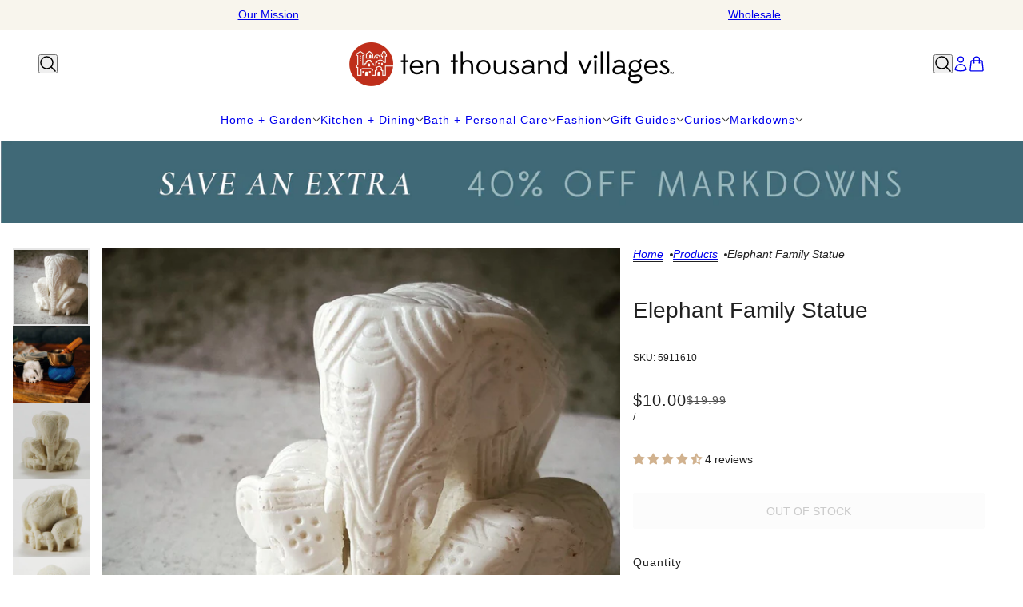

--- FILE ---
content_type: text/html; charset=utf-8
request_url: https://www.tenthousandvillages.com/products/elephant-family-statue
body_size: 59284
content:
<!doctype html>
<html lang="en" dir="ltr">
  <head>
    <!-- Beyond theme - Version 6.0.0 by Troop Themes - https://troopthemes.com/ -->

    <meta charset="UTF-8">
    <meta http-equiv="X-UA-Compatible" content="IE=edge">
    <meta name="viewport" content="width=device-width, initial-scale=1.0, maximum-scale=5.0"><meta name="description" content="A family of seven tiny elephants huddle together in this statuette. Engraved with an ornate design, this statue is a unique piece. The perfect addition to any elephant collection, or even to stand on its own."><title>
      Elephant Family Statue
 &ndash; Ten Thousand Villages</title><link rel="canonical" href="https://www.tenthousandvillages.com/products/elephant-family-statue"><link rel="shortcut icon" href="//www.tenthousandvillages.com/cdn/shop/files/Untitled_design_5_abdbd157-c64a-472b-b294-b2d05d0d8e0a.png?v=1761670999&width=32" type="image/png">
      <link rel="apple-touch-icon" href="//www.tenthousandvillages.com/cdn/shop/files/Untitled_design_5_abdbd157-c64a-472b-b294-b2d05d0d8e0a.png?v=1761670999&width=180"><link rel="preconnect" href="https://cdn.shopify.com" crossorigin>
<link rel="preconnect" href="https://fonts.shopifycdn.com" crossorigin>

<script async crossorigin fetchpriority="high" src="/cdn/shopifycloud/importmap-polyfill/es-modules-shim.2.4.0.js"></script>
<script type="importmap">
  {
    "imports": {
      "@troop-themes/main": "//www.tenthousandvillages.com/cdn/shop/t/154/assets/theme.js?v=78393516813793909571767027932"
    }
  }
</script><meta property="og:type" content="product" />
  <meta property="og:title" content="Elephant Family Statue" /><meta property="og:image" content="http://www.tenthousandvillages.com/cdn/shop/products/5911610_10.jpg?v=1685019856&width=1200" />
    <meta property="og:image:secure_url" content="https://www.tenthousandvillages.com/cdn/shop/products/5911610_10.jpg?v=1685019856&width=1200" />
    <meta property="og:image:width" content="1500" />
    <meta property="og:image:height" content="1500" /><meta property="og:image" content="http://www.tenthousandvillages.com/cdn/shop/products/5911610_2_1.jpg?v=1729864647&width=1200" />
    <meta property="og:image:secure_url" content="https://www.tenthousandvillages.com/cdn/shop/products/5911610_2_1.jpg?v=1729864647&width=1200" />
    <meta property="og:image:width" content="1500" />
    <meta property="og:image:height" content="1499" /><meta property="og:image" content="http://www.tenthousandvillages.com/cdn/shop/products/5911610_2.jpg?v=1685019856&width=1200" />
    <meta property="og:image:secure_url" content="https://www.tenthousandvillages.com/cdn/shop/products/5911610_2.jpg?v=1685019856&width=1200" />
    <meta property="og:image:width" content="1500" />
    <meta property="og:image:height" content="1500" /><meta property="og:price:currency" content="USD" />
  <meta
    property="og:price:amount"
    content="10.00"
  />

  <script type="application/ld+json">
    {
      "@context": "https://schema.org/",
      "@type": "Product",
      "name": "Elephant Family Statue",
      "image": ["//www.tenthousandvillages.com/cdn/shop/products/5911610_10.jpg?v=1685019856&width=1200",
"//www.tenthousandvillages.com/cdn/shop/products/5911610_2_1.jpg?v=1729864647&width=1200",
"//www.tenthousandvillages.com/cdn/shop/products/5911610_2.jpg?v=1685019856&width=1200"
],
      "description": "A family of seven tiny elephants huddle together in this statuette. Engraved with an ornate desig...",
      "sku": "5911610",
      "brand": {
        "@type": "Brand",
        "name": "tenthousandvillagesus"
      },"aggregateRating": {
          "@type": "AggregateRating",
          "ratingValue": "4.25",
          "reviewCount": "4"
        },"offers": [{
            "@type" : "Offer","sku": "5911610","availability": "http://schema.org/OutOfStock",
            "price": 10.0,
            "priceCurrency": "USD",
            "url": "https:\/\/www.tenthousandvillages.com\/products\/elephant-family-statue?variant=45177498698031"
          }
]
    }
  </script><meta property="og:url" content="https://www.tenthousandvillages.com/products/elephant-family-statue" />
<meta property="og:site_name" content="Ten Thousand Villages" />
<meta property="og:description" content="A family of seven tiny elephants huddle together in this statuette. Engraved with an ornate design, this statue is a unique piece. The perfect addition to any elephant collection, or even to stand on its own." /><meta name="twitter:card" content="summary" />
<meta name="twitter:description" content="A family of seven tiny elephants huddle together in this statuette. Engraved with an ornate design, this statue is a unique piece. The perfect addition to any elephant collection, or even to stand on its own." /><meta name="twitter:title" content="Elephant Family Statue" /><meta
      name="twitter:image"
      content="https://www.tenthousandvillages.com/cdn/shop/products/5911610_10.jpg?v=1685019856&width=480"
    /><style>:root {--font--heading--uppercase: normal;--font--nav--uppercase: normal;--font--sub-nav--uppercase: normal;--font--button--uppercase: uppercase;--font--overline--uppercase: uppercase;--font--banner--size: 61px;
    --font--banner--mobile-size: 44px;

    --font--featured--size: 44px;
    --font--featured--mobile-size: 32px;

    --font--section--size: 28px;
    --font--section--mobile-size: 20px;

    --font--block--size: 16px;
    --font--block--mobile-size: 16px;

    --font--paragraph--size: 14px;--font--paragraph--mobile-size: 14px;--font--featured-paragraph--size: 14px;--font--featured-paragraph--mobile-size: 14px;--font--nav--size: 14px;--font--nav--mobile-size: 14px;--font--sub-nav--size: 12px;--font--sub-nav--mobile-size: 12px;--font--overline--size: 10px;
    --font--button--size: 14px;
    --font--button--spacing: 0px;

    --font--heading--family: "system_ui", -apple-system, 'Segoe UI', Roboto, 'Helvetica Neue', 'Noto Sans', 'Liberation Sans', Arial, sans-serif, 'Apple Color Emoji', 'Segoe UI Emoji', 'Segoe UI Symbol', 'Noto Color Emoji';
    --font--heading--weight: 400;
    --font--heading--style: normal;
    --font--heading--spacing: 0px;

    --font--nav--family: "system_ui", -apple-system, 'Segoe UI', Roboto, 'Helvetica Neue', 'Noto Sans', 'Liberation Sans', Arial, sans-serif, 'Apple Color Emoji', 'Segoe UI Emoji', 'Segoe UI Symbol', 'Noto Color Emoji';
    --font--nav--weight: 400;
    --font--nav--style: normal;

    --font--paragraph--family: "system_ui", -apple-system, 'Segoe UI', Roboto, 'Helvetica Neue', 'Noto Sans', 'Liberation Sans', Arial, sans-serif, 'Apple Color Emoji', 'Segoe UI Emoji', 'Segoe UI Symbol', 'Noto Color Emoji';
    --font--paragraph--weight: 400;
    --font--paragraph--style: normal;
    --font--paragraph--spacing: 0px;

    --font--line-height: 1.2;
  }
</style><style>
  :root {
    --color--accent-1: #cad3cc;
    --color--accent-1-translucent: rgba(202, 211, 204, 0.85);
    --color--accent-2: #f8f5ed;
    --color--accent-2-translucent: rgba(248, 245, 237, 0.85);
    --color--body: #212121;
    --color--body--light: #515151;
    --color--success: #4caf50;
    --color--gray: #e6e6e6;
    --color--alert: #d32f2f;

    --bg-color--white: white;
    --bg-color--light: #f7f7f7;
    --bg-color--light-translucent: rgba(247, 247, 247, 0.85);
    --bg-color--dark: #222222;
    --bg-color--dark-translucent: rgba(9, 9, 9, 0.85);
    --bg-color--accent-1: var(--color--accent-1);
    --bg-color--accent-2: var(--color--accent-2);
    --bg-color--body: #ffffff;
    --bg-color--body-translucent: rgba(255, 255, 255, 0.85);
    --bg-color--textbox: #fff;

    --border--dark: rgba(33, 33, 33, 0.1);
    --border--light: rgba(255, 255, 255, 0.1);

    --box-shadow--center: 0px 0px 10px rgba(0, 0, 0, 0.08);
    --box-shadow--top: 0 -10px 10px -10px rgba(0, 0, 0, 0.2);
    --box-shadow--left: -2px 0 10px -2px rgba(0, 0, 0, 0.2);
    --box-shadow--right: 2px 0 10px -2px rgba(0, 0, 0, 0.2);
    --box-shadow--bottom: 0 10px 10px -10px rgba(0, 0, 0, 0.2);

    --content--shadow-opacity: 0.15;
    --content--image-opacity: 0.2;

    --button--color: #ffffff;
    --button--bg-color: #212121;
    --button--bg-color--hover: var(--button--bg-color);
    --button--bdr-color: #212121;
    --button--color-disabled: #b9b9b9;
    --button--radius: 3px;

    --input--radius: 2px;
    --image--radius: 0px;
    --image--radius-enabled: 0;

    --progress-bar: linear-gradient(
                      90deg,
                      rgba(33, 33, 33, 0.3) 0%,
                      rgb(33, 33, 33) 80%,
                      rgba(33, 33, 33, 0.8)
                    );

    /* shop pay */
    --payment-terms-background-color: #ffffff;

    /* js helpers */
    --announcement--height: 0px;
    --header--height: 0px;
    --split-announcement--height: 0px;

    --sticky-offset: calc(var(--announcement--sticky, 0) * var(--announcement--height, 0px) + var(--header--sticky, 0) * var(--header--height, 0px));
  }

  shopify-accelerated-checkout, shopify-accelerated-checkout-cart {
    --shopify-accelerated-checkout-button-block-size: 45px;
    --shopify-accelerated-checkout-button-border-radius: var(--button--radius);
    --shopify-accelerated-checkout-button-box-shadow: 0 0 10px rgba(0, 0, 0, 0.3);
  }
</style><style></style><link href="//www.tenthousandvillages.com/cdn/shop/t/154/assets/theme.css?v=183886378562551159601767027932" rel="stylesheet" type="text/css" media="all" />
    <script>window.performance && window.performance.mark && window.performance.mark('shopify.content_for_header.start');</script><meta name="facebook-domain-verification" content="q4k8sey55g5pc3xdns2mx462ok6ubk">
<meta name="google-site-verification" content="HV1eEreKNpk7M_TM7igxQWW6yxmYc_BDzagLDgjLMSs">
<meta id="shopify-digital-wallet" name="shopify-digital-wallet" content="/73693561135/digital_wallets/dialog">
<meta name="shopify-checkout-api-token" content="1427b18b4487ddc43dde80b482eff446">
<meta id="in-context-paypal-metadata" data-shop-id="73693561135" data-venmo-supported="true" data-environment="production" data-locale="en_US" data-paypal-v4="true" data-currency="USD">
<link rel="alternate" type="application/json+oembed" href="https://www.tenthousandvillages.com/products/elephant-family-statue.oembed">
<script async="async" src="/checkouts/internal/preloads.js?locale=en-US"></script>
<link rel="preconnect" href="https://shop.app" crossorigin="anonymous">
<script async="async" src="https://shop.app/checkouts/internal/preloads.js?locale=en-US&shop_id=73693561135" crossorigin="anonymous"></script>
<script id="apple-pay-shop-capabilities" type="application/json">{"shopId":73693561135,"countryCode":"US","currencyCode":"USD","merchantCapabilities":["supports3DS"],"merchantId":"gid:\/\/shopify\/Shop\/73693561135","merchantName":"Ten Thousand Villages","requiredBillingContactFields":["postalAddress","email"],"requiredShippingContactFields":["postalAddress","email"],"shippingType":"shipping","supportedNetworks":["visa","masterCard","amex","discover","elo","jcb"],"total":{"type":"pending","label":"Ten Thousand Villages","amount":"1.00"},"shopifyPaymentsEnabled":true,"supportsSubscriptions":true}</script>
<script id="shopify-features" type="application/json">{"accessToken":"1427b18b4487ddc43dde80b482eff446","betas":["rich-media-storefront-analytics"],"domain":"www.tenthousandvillages.com","predictiveSearch":true,"shopId":73693561135,"locale":"en"}</script>
<script>var Shopify = Shopify || {};
Shopify.shop = "tenthousandvillagesus.myshopify.com";
Shopify.locale = "en";
Shopify.currency = {"active":"USD","rate":"1.0"};
Shopify.country = "US";
Shopify.theme = {"name":"1\/1 update","id":182729113903,"schema_name":"Beyond","schema_version":"6.0.0","theme_store_id":939,"role":"main"};
Shopify.theme.handle = "null";
Shopify.theme.style = {"id":null,"handle":null};
Shopify.cdnHost = "www.tenthousandvillages.com/cdn";
Shopify.routes = Shopify.routes || {};
Shopify.routes.root = "/";</script>
<script type="module">!function(o){(o.Shopify=o.Shopify||{}).modules=!0}(window);</script>
<script>!function(o){function n(){var o=[];function n(){o.push(Array.prototype.slice.apply(arguments))}return n.q=o,n}var t=o.Shopify=o.Shopify||{};t.loadFeatures=n(),t.autoloadFeatures=n()}(window);</script>
<script>
  window.ShopifyPay = window.ShopifyPay || {};
  window.ShopifyPay.apiHost = "shop.app\/pay";
  window.ShopifyPay.redirectState = null;
</script>
<script id="shop-js-analytics" type="application/json">{"pageType":"product"}</script>
<script defer="defer" async type="module" src="//www.tenthousandvillages.com/cdn/shopifycloud/shop-js/modules/v2/client.init-shop-cart-sync_C5BV16lS.en.esm.js"></script>
<script defer="defer" async type="module" src="//www.tenthousandvillages.com/cdn/shopifycloud/shop-js/modules/v2/chunk.common_CygWptCX.esm.js"></script>
<script type="module">
  await import("//www.tenthousandvillages.com/cdn/shopifycloud/shop-js/modules/v2/client.init-shop-cart-sync_C5BV16lS.en.esm.js");
await import("//www.tenthousandvillages.com/cdn/shopifycloud/shop-js/modules/v2/chunk.common_CygWptCX.esm.js");

  window.Shopify.SignInWithShop?.initShopCartSync?.({"fedCMEnabled":true,"windoidEnabled":true});

</script>
<script defer="defer" async type="module" src="//www.tenthousandvillages.com/cdn/shopifycloud/shop-js/modules/v2/client.payment-terms_CZxnsJam.en.esm.js"></script>
<script defer="defer" async type="module" src="//www.tenthousandvillages.com/cdn/shopifycloud/shop-js/modules/v2/chunk.common_CygWptCX.esm.js"></script>
<script defer="defer" async type="module" src="//www.tenthousandvillages.com/cdn/shopifycloud/shop-js/modules/v2/chunk.modal_D71HUcav.esm.js"></script>
<script type="module">
  await import("//www.tenthousandvillages.com/cdn/shopifycloud/shop-js/modules/v2/client.payment-terms_CZxnsJam.en.esm.js");
await import("//www.tenthousandvillages.com/cdn/shopifycloud/shop-js/modules/v2/chunk.common_CygWptCX.esm.js");
await import("//www.tenthousandvillages.com/cdn/shopifycloud/shop-js/modules/v2/chunk.modal_D71HUcav.esm.js");

  
</script>
<script>
  window.Shopify = window.Shopify || {};
  if (!window.Shopify.featureAssets) window.Shopify.featureAssets = {};
  window.Shopify.featureAssets['shop-js'] = {"shop-cart-sync":["modules/v2/client.shop-cart-sync_ZFArdW7E.en.esm.js","modules/v2/chunk.common_CygWptCX.esm.js"],"init-fed-cm":["modules/v2/client.init-fed-cm_CmiC4vf6.en.esm.js","modules/v2/chunk.common_CygWptCX.esm.js"],"shop-button":["modules/v2/client.shop-button_tlx5R9nI.en.esm.js","modules/v2/chunk.common_CygWptCX.esm.js"],"shop-cash-offers":["modules/v2/client.shop-cash-offers_DOA2yAJr.en.esm.js","modules/v2/chunk.common_CygWptCX.esm.js","modules/v2/chunk.modal_D71HUcav.esm.js"],"init-windoid":["modules/v2/client.init-windoid_sURxWdc1.en.esm.js","modules/v2/chunk.common_CygWptCX.esm.js"],"shop-toast-manager":["modules/v2/client.shop-toast-manager_ClPi3nE9.en.esm.js","modules/v2/chunk.common_CygWptCX.esm.js"],"init-shop-email-lookup-coordinator":["modules/v2/client.init-shop-email-lookup-coordinator_B8hsDcYM.en.esm.js","modules/v2/chunk.common_CygWptCX.esm.js"],"init-shop-cart-sync":["modules/v2/client.init-shop-cart-sync_C5BV16lS.en.esm.js","modules/v2/chunk.common_CygWptCX.esm.js"],"avatar":["modules/v2/client.avatar_BTnouDA3.en.esm.js"],"pay-button":["modules/v2/client.pay-button_FdsNuTd3.en.esm.js","modules/v2/chunk.common_CygWptCX.esm.js"],"init-customer-accounts":["modules/v2/client.init-customer-accounts_DxDtT_ad.en.esm.js","modules/v2/client.shop-login-button_C5VAVYt1.en.esm.js","modules/v2/chunk.common_CygWptCX.esm.js","modules/v2/chunk.modal_D71HUcav.esm.js"],"init-shop-for-new-customer-accounts":["modules/v2/client.init-shop-for-new-customer-accounts_ChsxoAhi.en.esm.js","modules/v2/client.shop-login-button_C5VAVYt1.en.esm.js","modules/v2/chunk.common_CygWptCX.esm.js","modules/v2/chunk.modal_D71HUcav.esm.js"],"shop-login-button":["modules/v2/client.shop-login-button_C5VAVYt1.en.esm.js","modules/v2/chunk.common_CygWptCX.esm.js","modules/v2/chunk.modal_D71HUcav.esm.js"],"init-customer-accounts-sign-up":["modules/v2/client.init-customer-accounts-sign-up_CPSyQ0Tj.en.esm.js","modules/v2/client.shop-login-button_C5VAVYt1.en.esm.js","modules/v2/chunk.common_CygWptCX.esm.js","modules/v2/chunk.modal_D71HUcav.esm.js"],"shop-follow-button":["modules/v2/client.shop-follow-button_Cva4Ekp9.en.esm.js","modules/v2/chunk.common_CygWptCX.esm.js","modules/v2/chunk.modal_D71HUcav.esm.js"],"checkout-modal":["modules/v2/client.checkout-modal_BPM8l0SH.en.esm.js","modules/v2/chunk.common_CygWptCX.esm.js","modules/v2/chunk.modal_D71HUcav.esm.js"],"lead-capture":["modules/v2/client.lead-capture_Bi8yE_yS.en.esm.js","modules/v2/chunk.common_CygWptCX.esm.js","modules/v2/chunk.modal_D71HUcav.esm.js"],"shop-login":["modules/v2/client.shop-login_D6lNrXab.en.esm.js","modules/v2/chunk.common_CygWptCX.esm.js","modules/v2/chunk.modal_D71HUcav.esm.js"],"payment-terms":["modules/v2/client.payment-terms_CZxnsJam.en.esm.js","modules/v2/chunk.common_CygWptCX.esm.js","modules/v2/chunk.modal_D71HUcav.esm.js"]};
</script>
<script>(function() {
  var isLoaded = false;
  function asyncLoad() {
    if (isLoaded) return;
    isLoaded = true;
    var urls = ["\/\/swymv3free-01.azureedge.net\/code\/swym-shopify.js?shop=tenthousandvillagesus.myshopify.com","\/\/cdn.shopify.com\/proxy\/c43adf1e06509d661c27d6b3d19500bc263064b2f0b932b5fe9d2bb7f4aa0812\/s3-us-west-2.amazonaws.com\/jsstore\/a\/V3VHDYO\/ge.js?shop=tenthousandvillagesus.myshopify.com\u0026sp-cache-control=cHVibGljLCBtYXgtYWdlPTkwMA","\/\/cdn.shopify.com\/proxy\/1e5a8d881c903ac730b8ab3f896c669709df5da45da6bb9a3b6c095d3c352206\/app.retention.com\/shopify\/shopify_app_add_to_cart_script.js?shop=tenthousandvillagesus.myshopify.com\u0026sp-cache-control=cHVibGljLCBtYXgtYWdlPTkwMA","https:\/\/config.gorgias.chat\/bundle-loader\/01H50J5VMXXXZPBJ11QB7EHAZD?source=shopify1click\u0026shop=tenthousandvillagesus.myshopify.com","https:\/\/static.klaviyo.com\/onsite\/js\/klaviyo.js?company_id=R4vDuS\u0026shop=tenthousandvillagesus.myshopify.com","https:\/\/cdn.rebuyengine.com\/onsite\/js\/rebuy.js?shop=tenthousandvillagesus.myshopify.com","https:\/\/cdn.9gtb.com\/loader.js?g_cvt_id=fa4a75f7-2d1c-4e28-b4a8-aee1b8e09c62\u0026shop=tenthousandvillagesus.myshopify.com","https:\/\/cdn.rebuyengine.com\/onsite\/js\/rebuy.js?shop=tenthousandvillagesus.myshopify.com"];
    for (var i = 0; i < urls.length; i++) {
      var s = document.createElement('script');
      s.type = 'text/javascript';
      s.async = true;
      s.src = urls[i];
      var x = document.getElementsByTagName('script')[0];
      x.parentNode.insertBefore(s, x);
    }
  };
  if(window.attachEvent) {
    window.attachEvent('onload', asyncLoad);
  } else {
    window.addEventListener('load', asyncLoad, false);
  }
})();</script>
<script id="__st">var __st={"a":73693561135,"offset":-18000,"reqid":"847b44bb-93f7-4ae1-897a-00c17b45399a-1768746078","pageurl":"www.tenthousandvillages.com\/products\/elephant-family-statue","u":"f0970ae508a1","p":"product","rtyp":"product","rid":8322372796719};</script>
<script>window.ShopifyPaypalV4VisibilityTracking = true;</script>
<script id="captcha-bootstrap">!function(){'use strict';const t='contact',e='account',n='new_comment',o=[[t,t],['blogs',n],['comments',n],[t,'customer']],c=[[e,'customer_login'],[e,'guest_login'],[e,'recover_customer_password'],[e,'create_customer']],r=t=>t.map((([t,e])=>`form[action*='/${t}']:not([data-nocaptcha='true']) input[name='form_type'][value='${e}']`)).join(','),a=t=>()=>t?[...document.querySelectorAll(t)].map((t=>t.form)):[];function s(){const t=[...o],e=r(t);return a(e)}const i='password',u='form_key',d=['recaptcha-v3-token','g-recaptcha-response','h-captcha-response',i],f=()=>{try{return window.sessionStorage}catch{return}},m='__shopify_v',_=t=>t.elements[u];function p(t,e,n=!1){try{const o=window.sessionStorage,c=JSON.parse(o.getItem(e)),{data:r}=function(t){const{data:e,action:n}=t;return t[m]||n?{data:e,action:n}:{data:t,action:n}}(c);for(const[e,n]of Object.entries(r))t.elements[e]&&(t.elements[e].value=n);n&&o.removeItem(e)}catch(o){console.error('form repopulation failed',{error:o})}}const l='form_type',E='cptcha';function T(t){t.dataset[E]=!0}const w=window,h=w.document,L='Shopify',v='ce_forms',y='captcha';let A=!1;((t,e)=>{const n=(g='f06e6c50-85a8-45c8-87d0-21a2b65856fe',I='https://cdn.shopify.com/shopifycloud/storefront-forms-hcaptcha/ce_storefront_forms_captcha_hcaptcha.v1.5.2.iife.js',D={infoText:'Protected by hCaptcha',privacyText:'Privacy',termsText:'Terms'},(t,e,n)=>{const o=w[L][v],c=o.bindForm;if(c)return c(t,g,e,D).then(n);var r;o.q.push([[t,g,e,D],n]),r=I,A||(h.body.append(Object.assign(h.createElement('script'),{id:'captcha-provider',async:!0,src:r})),A=!0)});var g,I,D;w[L]=w[L]||{},w[L][v]=w[L][v]||{},w[L][v].q=[],w[L][y]=w[L][y]||{},w[L][y].protect=function(t,e){n(t,void 0,e),T(t)},Object.freeze(w[L][y]),function(t,e,n,w,h,L){const[v,y,A,g]=function(t,e,n){const i=e?o:[],u=t?c:[],d=[...i,...u],f=r(d),m=r(i),_=r(d.filter((([t,e])=>n.includes(e))));return[a(f),a(m),a(_),s()]}(w,h,L),I=t=>{const e=t.target;return e instanceof HTMLFormElement?e:e&&e.form},D=t=>v().includes(t);t.addEventListener('submit',(t=>{const e=I(t);if(!e)return;const n=D(e)&&!e.dataset.hcaptchaBound&&!e.dataset.recaptchaBound,o=_(e),c=g().includes(e)&&(!o||!o.value);(n||c)&&t.preventDefault(),c&&!n&&(function(t){try{if(!f())return;!function(t){const e=f();if(!e)return;const n=_(t);if(!n)return;const o=n.value;o&&e.removeItem(o)}(t);const e=Array.from(Array(32),(()=>Math.random().toString(36)[2])).join('');!function(t,e){_(t)||t.append(Object.assign(document.createElement('input'),{type:'hidden',name:u})),t.elements[u].value=e}(t,e),function(t,e){const n=f();if(!n)return;const o=[...t.querySelectorAll(`input[type='${i}']`)].map((({name:t})=>t)),c=[...d,...o],r={};for(const[a,s]of new FormData(t).entries())c.includes(a)||(r[a]=s);n.setItem(e,JSON.stringify({[m]:1,action:t.action,data:r}))}(t,e)}catch(e){console.error('failed to persist form',e)}}(e),e.submit())}));const S=(t,e)=>{t&&!t.dataset[E]&&(n(t,e.some((e=>e===t))),T(t))};for(const o of['focusin','change'])t.addEventListener(o,(t=>{const e=I(t);D(e)&&S(e,y())}));const B=e.get('form_key'),M=e.get(l),P=B&&M;t.addEventListener('DOMContentLoaded',(()=>{const t=y();if(P)for(const e of t)e.elements[l].value===M&&p(e,B);[...new Set([...A(),...v().filter((t=>'true'===t.dataset.shopifyCaptcha))])].forEach((e=>S(e,t)))}))}(h,new URLSearchParams(w.location.search),n,t,e,['guest_login'])})(!0,!0)}();</script>
<script integrity="sha256-4kQ18oKyAcykRKYeNunJcIwy7WH5gtpwJnB7kiuLZ1E=" data-source-attribution="shopify.loadfeatures" defer="defer" src="//www.tenthousandvillages.com/cdn/shopifycloud/storefront/assets/storefront/load_feature-a0a9edcb.js" crossorigin="anonymous"></script>
<script crossorigin="anonymous" defer="defer" src="//www.tenthousandvillages.com/cdn/shopifycloud/storefront/assets/shopify_pay/storefront-65b4c6d7.js?v=20250812"></script>
<script data-source-attribution="shopify.dynamic_checkout.dynamic.init">var Shopify=Shopify||{};Shopify.PaymentButton=Shopify.PaymentButton||{isStorefrontPortableWallets:!0,init:function(){window.Shopify.PaymentButton.init=function(){};var t=document.createElement("script");t.src="https://www.tenthousandvillages.com/cdn/shopifycloud/portable-wallets/latest/portable-wallets.en.js",t.type="module",document.head.appendChild(t)}};
</script>
<script data-source-attribution="shopify.dynamic_checkout.buyer_consent">
  function portableWalletsHideBuyerConsent(e){var t=document.getElementById("shopify-buyer-consent"),n=document.getElementById("shopify-subscription-policy-button");t&&n&&(t.classList.add("hidden"),t.setAttribute("aria-hidden","true"),n.removeEventListener("click",e))}function portableWalletsShowBuyerConsent(e){var t=document.getElementById("shopify-buyer-consent"),n=document.getElementById("shopify-subscription-policy-button");t&&n&&(t.classList.remove("hidden"),t.removeAttribute("aria-hidden"),n.addEventListener("click",e))}window.Shopify?.PaymentButton&&(window.Shopify.PaymentButton.hideBuyerConsent=portableWalletsHideBuyerConsent,window.Shopify.PaymentButton.showBuyerConsent=portableWalletsShowBuyerConsent);
</script>
<script data-source-attribution="shopify.dynamic_checkout.cart.bootstrap">document.addEventListener("DOMContentLoaded",(function(){function t(){return document.querySelector("shopify-accelerated-checkout-cart, shopify-accelerated-checkout")}if(t())Shopify.PaymentButton.init();else{new MutationObserver((function(e,n){t()&&(Shopify.PaymentButton.init(),n.disconnect())})).observe(document.body,{childList:!0,subtree:!0})}}));
</script>
<link id="shopify-accelerated-checkout-styles" rel="stylesheet" media="screen" href="https://www.tenthousandvillages.com/cdn/shopifycloud/portable-wallets/latest/accelerated-checkout-backwards-compat.css" crossorigin="anonymous">
<style id="shopify-accelerated-checkout-cart">
        #shopify-buyer-consent {
  margin-top: 1em;
  display: inline-block;
  width: 100%;
}

#shopify-buyer-consent.hidden {
  display: none;
}

#shopify-subscription-policy-button {
  background: none;
  border: none;
  padding: 0;
  text-decoration: underline;
  font-size: inherit;
  cursor: pointer;
}

#shopify-subscription-policy-button::before {
  box-shadow: none;
}

      </style>

<script>window.performance && window.performance.mark && window.performance.mark('shopify.content_for_header.end');</script>
<script>
  if (Shopify) {
    Shopify.routes = {
      ...Shopify.routes,
      all_products_collection: '/collections/all',
      cart: '/cart',
      cart_add: '/cart/add',
      cart_change: '/cart/change',
      cart_update: '/cart/update',
      libraries: {
        swipe_listener: "//www.tenthousandvillages.com/cdn/shop/t/154/assets/swipe-listener.min.js?v=123039615894270182531767027932",
        masonry: "//www.tenthousandvillages.com/cdn/shop/t/154/assets/masonry.min.js?v=153413113355937702121767027932",
        plyr: "/cdn/shopifycloud/plyr/v2.0/shopify-plyr.en.js",
        vimeo: "https://player.vimeo.com/api/player.js"
      },
      product_recommendations: '/recommendations/products',
      predictive_search: '/search/suggest',
      search: '/search',
      root: '/',
      youtube: 'https://youtube.com/iframe_api'
    }
  }
</script><script type="module" src="//www.tenthousandvillages.com/cdn/shop/t/154/assets/theme.js?v=78393516813793909571767027932"></script><!-- BEGIN app block: shopify://apps/warnify-pro-warnings/blocks/main/b82106ea-6172-4ab0-814f-17df1cb2b18a --><!-- BEGIN app snippet: product -->
<script>    var Elspw = {        params: {            money_format: "${{amount}}",            cart: {                "total_price" : 0,                "attributes": {},                "items" : [                ]            }        }    };    Elspw.params.product = {        "id": 8322372796719,        "title": "Elephant Family Statue",        "handle": "elephant-family-statue",        "tags": ["Artisan partner","homemarkdown","STDDISC","To Be Removed"],        "variants":[{"id":45177498698031,"qty":0 === null ? 999 : 0,"title":"Default Title","policy":"deny"}],        "collection_ids":[446563877167]    };</script><!-- END app snippet --><!-- BEGIN app snippet: settings -->
  <script>    (function(){      Elspw.loadScript=function(a,b){var c=document.createElement("script");c.type="text/javascript",c.readyState?c.onreadystatechange=function(){"loaded"!=c.readyState&&"complete"!=c.readyState||(c.onreadystatechange=null,b())}:c.onload=function(){b()},c.src=a,document.getElementsByTagName("head")[0].appendChild(c)};      Elspw.config= {"enabled":true,"grid_enabled":1,"show_on_shipping_addredd_change":false,"button":"form[action*=\"/cart/add\"] [type=submit], form[action*=\"/cart/add\"] .add_to_cart, form[action*=\"/cart/add\"] .shopify-payment-button__button, form[action*=\"/cart/add\"] .shopify-payment-button__more-options","css":"","tag":"Els PW","alerts":[{"id":30407,"shop_id":20667,"enabled":1,"name":"Prop 65","settings":{"checkout_allowed":true,"line_item_property":null},"design_settings":"{\"cancelBtn\":{\"backgroundColor\":\"#e25656\",\"text\":null,\"enabled\":false},\"confirmBtn\":{\"backgroundColor\":\"#077c0c\"}}","checkout_settings":"{\"enabled\":false}","message":"<p><span style=\"color: #3b3a48; font-family: 'Public Sans', system-ui, -apple-system, 'Segoe UI', Roboto, 'Helvetica Neue', 'Noto Sans', sans-serif; font-size: 19.528px; background-color: #ffffff;\"><span style=\"text-indent: -0.25in;\"><strong>WARNING-</strong> </span><em style=\"text-indent: -0.25in;\">This product can expose you to chemicals known to the State of California to cause cancer and reproductive harm. For more information, visit <a href=\"https://www.p65warnings.ca.gov/\" target=\"_blank\" rel=\"noopener\">www.P65Warnings.ca.gov</a></em></span></p>","based_on":"products","one_time":0,"geo_enabled":1,"geo":{"provinces":{"US":["CA"]},"countries":["US"]},"created_at":"2025-07-08T17:14:55.000000Z","updated_at":"2025-07-24T19:05:43.000000Z","tag":"Els PW 30407"},{"id":30515,"shop_id":20667,"enabled":1,"name":"Prop 65","settings":{"checkout_allowed":true,"line_item_property":null},"design_settings":"{\"cancelBtn\":{\"enabled\":false}}","checkout_settings":"","message":"<p><span style=\"text-indent: -0.25in;\"><strong>WARNING-</strong>&nbsp;</span><em style=\"text-indent: -0.25in;\">This product can expose you to chemicals known to the State of California to cause cancer and reproductive harm. For more information, visit&nbsp;<a href=\"https://www.p65warnings.ca.gov/\" target=\"_blank\" rel=\"noopener\">www.P65Warnings.ca.gov</a></em></p>","based_on":"products","one_time":0,"geo_enabled":1,"geo":{"provinces":{"US":["CA"]},"countries":["US"]},"created_at":"2025-07-29T14:37:44.000000Z","updated_at":"2025-07-29T16:25:04.000000Z","tag":"Els PW 30515"}],"is_shopify_plus":1,"cdn":"https://s3.amazonaws.com/els-apps/product-warnings/","theme_app_extensions_enabled":1} ;    })(Elspw)  </script>  <script defer src="https://cdn.shopify.com/extensions/019b92bb-38ba-793e-9baf-3c5308a58e87/cli-20/assets/app.js"></script>

<script>
  Elspw.params.elsGeoScriptPath = "https://cdn.shopify.com/extensions/019b92bb-38ba-793e-9baf-3c5308a58e87/cli-20/assets/els.geo.js";
  Elspw.params.remodalScriptPath = "https://cdn.shopify.com/extensions/019b92bb-38ba-793e-9baf-3c5308a58e87/cli-20/assets/remodal.js";
  Elspw.params.cssPath = "https://cdn.shopify.com/extensions/019b92bb-38ba-793e-9baf-3c5308a58e87/cli-20/assets/app.css";
</script><!-- END app snippet --><!-- BEGIN app snippet: elspw-jsons -->



  <script type="application/json" id="elspw-product">
    
          {        "id": 8322372796719,        "title": "Elephant Family Statue",        "handle": "elephant-family-statue",        "tags": ["Artisan partner","homemarkdown","STDDISC","To Be Removed"],        "variants":[{"id":45177498698031,"qty":0,"title":"Default Title","policy":"deny"}],        "collection_ids":[446563877167]      }    
  </script>



<!-- END app snippet -->


<!-- END app block --><!-- BEGIN app block: shopify://apps/judge-me-reviews/blocks/judgeme_core/61ccd3b1-a9f2-4160-9fe9-4fec8413e5d8 --><!-- Start of Judge.me Core -->






<link rel="dns-prefetch" href="https://cdnwidget.judge.me">
<link rel="dns-prefetch" href="https://cdn.judge.me">
<link rel="dns-prefetch" href="https://cdn1.judge.me">
<link rel="dns-prefetch" href="https://api.judge.me">

<script data-cfasync='false' class='jdgm-settings-script'>window.jdgmSettings={"pagination":5,"disable_web_reviews":false,"badge_no_review_text":"No reviews","badge_n_reviews_text":"{{ n }} review/reviews","badge_star_color":"#d1b28f","hide_badge_preview_if_no_reviews":true,"badge_hide_text":false,"enforce_center_preview_badge":false,"widget_title":"Customer Reviews","widget_open_form_text":"Write a review","widget_close_form_text":"Cancel review","widget_refresh_page_text":"Refresh page","widget_summary_text":"Based on {{ number_of_reviews }} review/reviews","widget_no_review_text":"Be the first to write a review","widget_name_field_text":"Display name","widget_verified_name_field_text":"Verified Name (public)","widget_name_placeholder_text":"Display name","widget_required_field_error_text":"This field is required.","widget_email_field_text":"Email address","widget_verified_email_field_text":"Verified Email (private, can not be edited)","widget_email_placeholder_text":"Your email address","widget_email_field_error_text":"Please enter a valid email address.","widget_rating_field_text":"Rating","widget_review_title_field_text":"Review Title","widget_review_title_placeholder_text":"Give your review a title","widget_review_body_field_text":"Review content","widget_review_body_placeholder_text":"Start writing here...","widget_pictures_field_text":"Picture/Video (optional)","widget_submit_review_text":"Submit Review","widget_submit_verified_review_text":"Submit Verified Review","widget_submit_success_msg_with_auto_publish":"Thank you! Please refresh the page in a few moments to see your review. You can remove or edit your review by logging into \u003ca href='https://judge.me/login' target='_blank' rel='nofollow noopener'\u003eJudge.me\u003c/a\u003e","widget_submit_success_msg_no_auto_publish":"Thank you! Your review will be published as soon as it is approved by the shop admin. You can remove or edit your review by logging into \u003ca href='https://judge.me/login' target='_blank' rel='nofollow noopener'\u003eJudge.me\u003c/a\u003e","widget_show_default_reviews_out_of_total_text":"Showing {{ n_reviews_shown }} out of {{ n_reviews }} reviews.","widget_show_all_link_text":"Show all","widget_show_less_link_text":"Show less","widget_author_said_text":"{{ reviewer_name }} said:","widget_days_text":"{{ n }} days ago","widget_weeks_text":"{{ n }} week/weeks ago","widget_months_text":"{{ n }} month/months ago","widget_years_text":"{{ n }} year/years ago","widget_yesterday_text":"Yesterday","widget_today_text":"Today","widget_replied_text":"Ten Thousand Villages replied:","widget_read_more_text":"Read more","widget_reviewer_name_as_initial":"last_initial","widget_rating_filter_color":"","widget_rating_filter_see_all_text":"See all reviews","widget_sorting_most_recent_text":"Most Recent","widget_sorting_highest_rating_text":"Highest Rating","widget_sorting_lowest_rating_text":"Lowest Rating","widget_sorting_with_pictures_text":"Only Pictures","widget_sorting_most_helpful_text":"Most Helpful","widget_open_question_form_text":"Ask a question","widget_reviews_subtab_text":"Reviews","widget_questions_subtab_text":"Questions","widget_question_label_text":"Question","widget_answer_label_text":"Answer","widget_question_placeholder_text":"Write your question here","widget_submit_question_text":"Submit Question","widget_question_submit_success_text":"Thank you for your question! We will notify you once it gets answered.","widget_star_color":"#d1b28f","verified_badge_text":"Verified","verified_badge_bg_color":"","verified_badge_text_color":"","verified_badge_placement":"left-of-reviewer-name","widget_review_max_height":2,"widget_hide_border":true,"widget_social_share":false,"widget_thumb":false,"widget_review_location_show":false,"widget_location_format":"city_state_code_only","all_reviews_include_out_of_store_products":false,"all_reviews_out_of_store_text":"(out of store)","all_reviews_pagination":100,"all_reviews_product_name_prefix_text":"about","enable_review_pictures":true,"enable_question_anwser":true,"widget_theme":"","review_date_format":"mm/dd/yyyy","default_sort_method":"highest-rating","widget_product_reviews_subtab_text":"Product Reviews","widget_shop_reviews_subtab_text":"Shop Reviews","widget_other_products_reviews_text":"Reviews for other products","widget_store_reviews_subtab_text":"Store reviews","widget_no_store_reviews_text":"This store hasn't received any reviews yet","widget_web_restriction_product_reviews_text":"This product hasn't received any reviews yet","widget_no_items_text":"No items found","widget_show_more_text":"Show more","widget_write_a_store_review_text":"Write a Store Review","widget_other_languages_heading":"Reviews in Other Languages","widget_translate_review_text":"Translate review to {{ language }}","widget_translating_review_text":"Translating...","widget_show_original_translation_text":"Show original ({{ language }})","widget_translate_review_failed_text":"Review couldn't be translated.","widget_translate_review_retry_text":"Retry","widget_translate_review_try_again_later_text":"Try again later","show_product_url_for_grouped_product":false,"widget_sorting_pictures_first_text":"Pictures First","show_pictures_on_all_rev_page_mobile":false,"show_pictures_on_all_rev_page_desktop":false,"floating_tab_hide_mobile_install_preference":false,"floating_tab_button_name":"★ Reviews","floating_tab_title":"Let customers speak for us","floating_tab_button_color":"","floating_tab_button_background_color":"","floating_tab_url":"","floating_tab_url_enabled":false,"floating_tab_tab_style":"text","all_reviews_text_badge_text":"Customers rate us {{ shop.metafields.judgeme.all_reviews_rating | round: 1 }}/5 based on {{ shop.metafields.judgeme.all_reviews_count }} reviews.","all_reviews_text_badge_text_branded_style":"{{ shop.metafields.judgeme.all_reviews_rating | round: 1 }} out of 5 stars based on {{ shop.metafields.judgeme.all_reviews_count }} reviews","is_all_reviews_text_badge_a_link":false,"show_stars_for_all_reviews_text_badge":false,"all_reviews_text_badge_url":"","all_reviews_text_style":"text","all_reviews_text_color_style":"judgeme_brand_color","all_reviews_text_color":"#108474","all_reviews_text_show_jm_brand":true,"featured_carousel_show_header":true,"featured_carousel_title":"1K+ 5-star reviews","testimonials_carousel_title":"Customers are saying","videos_carousel_title":"Real customer stories","cards_carousel_title":"Customers are saying","featured_carousel_count_text":"from {{ n }} reviews","featured_carousel_add_link_to_all_reviews_page":false,"featured_carousel_url":"","featured_carousel_show_images":false,"featured_carousel_autoslide_interval":5,"featured_carousel_arrows_on_the_sides":false,"featured_carousel_height":250,"featured_carousel_width":80,"featured_carousel_image_size":0,"featured_carousel_image_height":250,"featured_carousel_arrow_color":"#eeeeee","verified_count_badge_style":"vintage","verified_count_badge_orientation":"horizontal","verified_count_badge_color_style":"judgeme_brand_color","verified_count_badge_color":"#108474","is_verified_count_badge_a_link":false,"verified_count_badge_url":"","verified_count_badge_show_jm_brand":true,"widget_rating_preset_default":5,"widget_first_sub_tab":"product-reviews","widget_show_histogram":true,"widget_histogram_use_custom_color":false,"widget_pagination_use_custom_color":false,"widget_star_use_custom_color":true,"widget_verified_badge_use_custom_color":false,"widget_write_review_use_custom_color":false,"picture_reminder_submit_button":"Upload Pictures","enable_review_videos":true,"mute_video_by_default":true,"widget_sorting_videos_first_text":"Videos First","widget_review_pending_text":"Pending","featured_carousel_items_for_large_screen":2,"social_share_options_order":"Facebook,Twitter,Pinterest","remove_microdata_snippet":true,"disable_json_ld":false,"enable_json_ld_products":false,"preview_badge_show_question_text":false,"preview_badge_no_question_text":"No questions","preview_badge_n_question_text":"{{ number_of_questions }} question/questions","qa_badge_show_icon":false,"qa_badge_position":"same-row","remove_judgeme_branding":true,"widget_add_search_bar":false,"widget_search_bar_placeholder":"Search","widget_sorting_verified_only_text":"Verified only","featured_carousel_theme":"default","featured_carousel_show_rating":true,"featured_carousel_show_title":true,"featured_carousel_show_body":true,"featured_carousel_show_date":false,"featured_carousel_show_reviewer":true,"featured_carousel_show_product":false,"featured_carousel_header_background_color":"#108474","featured_carousel_header_text_color":"#ffffff","featured_carousel_name_product_separator":"reviewed","featured_carousel_full_star_background":"#108474","featured_carousel_empty_star_background":"#dadada","featured_carousel_vertical_theme_background":"#f9fafb","featured_carousel_verified_badge_enable":true,"featured_carousel_verified_badge_color":"#108474","featured_carousel_border_style":"round","featured_carousel_review_line_length_limit":3,"featured_carousel_more_reviews_button_text":"Read more reviews","featured_carousel_view_product_button_text":"View product","all_reviews_page_load_reviews_on":"scroll","all_reviews_page_load_more_text":"Load More Reviews","disable_fb_tab_reviews":false,"enable_ajax_cdn_cache":false,"widget_advanced_speed_features":5,"widget_public_name_text":"displayed publicly like","default_reviewer_name":"John Smith","default_reviewer_name_has_non_latin":true,"widget_reviewer_anonymous":"Anonymous","medals_widget_title":"Judge.me Review Medals","medals_widget_background_color":"#f9fafb","medals_widget_position":"footer_all_pages","medals_widget_border_color":"#f9fafb","medals_widget_verified_text_position":"left","medals_widget_use_monochromatic_version":false,"medals_widget_elements_color":"#108474","show_reviewer_avatar":true,"widget_invalid_yt_video_url_error_text":"Not a YouTube video URL","widget_max_length_field_error_text":"Please enter no more than {0} characters.","widget_show_country_flag":false,"widget_show_collected_via_shop_app":true,"widget_verified_by_shop_badge_style":"light","widget_verified_by_shop_text":"Verified by Shop","widget_show_photo_gallery":false,"widget_load_with_code_splitting":true,"widget_ugc_install_preference":false,"widget_ugc_title":"Made by us, Shared by you","widget_ugc_subtitle":"Tag us to see your picture featured in our page","widget_ugc_arrows_color":"#ffffff","widget_ugc_primary_button_text":"Buy Now","widget_ugc_primary_button_background_color":"#108474","widget_ugc_primary_button_text_color":"#ffffff","widget_ugc_primary_button_border_width":"0","widget_ugc_primary_button_border_style":"none","widget_ugc_primary_button_border_color":"#108474","widget_ugc_primary_button_border_radius":"25","widget_ugc_secondary_button_text":"Load More","widget_ugc_secondary_button_background_color":"#ffffff","widget_ugc_secondary_button_text_color":"#108474","widget_ugc_secondary_button_border_width":"2","widget_ugc_secondary_button_border_style":"solid","widget_ugc_secondary_button_border_color":"#108474","widget_ugc_secondary_button_border_radius":"25","widget_ugc_reviews_button_text":"View Reviews","widget_ugc_reviews_button_background_color":"#ffffff","widget_ugc_reviews_button_text_color":"#108474","widget_ugc_reviews_button_border_width":"2","widget_ugc_reviews_button_border_style":"solid","widget_ugc_reviews_button_border_color":"#108474","widget_ugc_reviews_button_border_radius":"25","widget_ugc_reviews_button_link_to":"judgeme-reviews-page","widget_ugc_show_post_date":true,"widget_ugc_max_width":"800","widget_rating_metafield_value_type":true,"widget_primary_color":"#d1b28f","widget_enable_secondary_color":false,"widget_secondary_color":"#edf5f5","widget_summary_average_rating_text":"{{ average_rating }} out of 5","widget_media_grid_title":"Customer photos \u0026 videos","widget_media_grid_see_more_text":"See more","widget_round_style":false,"widget_show_product_medals":true,"widget_verified_by_judgeme_text":"Verified by Judge.me","widget_show_store_medals":true,"widget_verified_by_judgeme_text_in_store_medals":"Verified by Judge.me","widget_media_field_exceed_quantity_message":"Sorry, we can only accept {{ max_media }} for one review.","widget_media_field_exceed_limit_message":"{{ file_name }} is too large, please select a {{ media_type }} less than {{ size_limit }}MB.","widget_review_submitted_text":"Review Submitted!","widget_question_submitted_text":"Question Submitted!","widget_close_form_text_question":"Cancel","widget_write_your_answer_here_text":"Write your answer here","widget_enabled_branded_link":true,"widget_show_collected_by_judgeme":true,"widget_reviewer_name_color":"","widget_write_review_text_color":"","widget_write_review_bg_color":"","widget_collected_by_judgeme_text":"collected by Judge.me","widget_pagination_type":"load_more","widget_load_more_text":"Load More","widget_load_more_color":"#108474","widget_full_review_text":"Full Review","widget_read_more_reviews_text":"Read More Reviews","widget_read_questions_text":"Read Questions","widget_questions_and_answers_text":"Questions \u0026 Answers","widget_verified_by_text":"Verified by","widget_verified_text":"Verified","widget_number_of_reviews_text":"{{ number_of_reviews }} reviews","widget_back_button_text":"Back","widget_next_button_text":"Next","widget_custom_forms_filter_button":"Filters","custom_forms_style":"horizontal","widget_show_review_information":false,"how_reviews_are_collected":"How reviews are collected?","widget_show_review_keywords":false,"widget_gdpr_statement":"How we use your data: We'll only contact you about the review you left, and only if necessary. By submitting your review, you agree to Judge.me's \u003ca href='https://judge.me/terms' target='_blank' rel='nofollow noopener'\u003eterms\u003c/a\u003e, \u003ca href='https://judge.me/privacy' target='_blank' rel='nofollow noopener'\u003eprivacy\u003c/a\u003e and \u003ca href='https://judge.me/content-policy' target='_blank' rel='nofollow noopener'\u003econtent\u003c/a\u003e policies.","widget_multilingual_sorting_enabled":false,"widget_translate_review_content_enabled":false,"widget_translate_review_content_method":"manual","popup_widget_review_selection":"automatically_with_pictures","popup_widget_round_border_style":true,"popup_widget_show_title":true,"popup_widget_show_body":true,"popup_widget_show_reviewer":false,"popup_widget_show_product":true,"popup_widget_show_pictures":true,"popup_widget_use_review_picture":true,"popup_widget_show_on_home_page":true,"popup_widget_show_on_product_page":true,"popup_widget_show_on_collection_page":true,"popup_widget_show_on_cart_page":true,"popup_widget_position":"bottom_left","popup_widget_first_review_delay":5,"popup_widget_duration":5,"popup_widget_interval":5,"popup_widget_review_count":5,"popup_widget_hide_on_mobile":true,"review_snippet_widget_round_border_style":true,"review_snippet_widget_card_color":"#FFFFFF","review_snippet_widget_slider_arrows_background_color":"#FFFFFF","review_snippet_widget_slider_arrows_color":"#000000","review_snippet_widget_star_color":"#108474","show_product_variant":false,"all_reviews_product_variant_label_text":"Variant: ","widget_show_verified_branding":false,"widget_ai_summary_title":"Customers say","widget_ai_summary_disclaimer":"AI-powered review summary based on recent customer reviews","widget_show_ai_summary":false,"widget_show_ai_summary_bg":false,"widget_show_review_title_input":true,"redirect_reviewers_invited_via_email":"review_widget","request_store_review_after_product_review":false,"request_review_other_products_in_order":false,"review_form_color_scheme":"default","review_form_corner_style":"square","review_form_star_color":{},"review_form_text_color":"#333333","review_form_background_color":"#ffffff","review_form_field_background_color":"#fafafa","review_form_button_color":{},"review_form_button_text_color":"#ffffff","review_form_modal_overlay_color":"#000000","review_content_screen_title_text":"How would you rate this product?","review_content_introduction_text":"We would love it if you would share a bit about your experience.","store_review_form_title_text":"How would you rate this store?","store_review_form_introduction_text":"We would love it if you would share a bit about your experience.","show_review_guidance_text":true,"one_star_review_guidance_text":"Poor","five_star_review_guidance_text":"Great","customer_information_screen_title_text":"About you","customer_information_introduction_text":"Please tell us more about you.","custom_questions_screen_title_text":"Your experience in more detail","custom_questions_introduction_text":"Here are a few questions to help us understand more about your experience.","review_submitted_screen_title_text":"Thanks for your review!","review_submitted_screen_thank_you_text":"We are processing it and it will appear on the store soon.","review_submitted_screen_email_verification_text":"Please confirm your email by clicking the link we just sent you. This helps us keep reviews authentic.","review_submitted_request_store_review_text":"Would you like to share your experience of shopping with us?","review_submitted_review_other_products_text":"Would you like to review these products?","store_review_screen_title_text":"Would you like to share your experience of shopping with us?","store_review_introduction_text":"We value your feedback and use it to improve. Please share any thoughts or suggestions you have.","reviewer_media_screen_title_picture_text":"Share a picture","reviewer_media_introduction_picture_text":"Upload a photo to support your review.","reviewer_media_screen_title_video_text":"Share a video","reviewer_media_introduction_video_text":"Upload a video to support your review.","reviewer_media_screen_title_picture_or_video_text":"Share a picture or video","reviewer_media_introduction_picture_or_video_text":"Upload a photo or video to support your review.","reviewer_media_youtube_url_text":"Paste your Youtube URL here","advanced_settings_next_step_button_text":"Next","advanced_settings_close_review_button_text":"Close","modal_write_review_flow":false,"write_review_flow_required_text":"Required","write_review_flow_privacy_message_text":"We respect your privacy.","write_review_flow_anonymous_text":"Post review as anonymous","write_review_flow_visibility_text":"This won't be visible to other customers.","write_review_flow_multiple_selection_help_text":"Select as many as you like","write_review_flow_single_selection_help_text":"Select one option","write_review_flow_required_field_error_text":"This field is required","write_review_flow_invalid_email_error_text":"Please enter a valid email address","write_review_flow_max_length_error_text":"Max. {{ max_length }} characters.","write_review_flow_media_upload_text":"\u003cb\u003eClick to upload\u003c/b\u003e or drag and drop","write_review_flow_gdpr_statement":"We'll only contact you about your review if necessary. By submitting your review, you agree to our \u003ca href='https://judge.me/terms' target='_blank' rel='nofollow noopener'\u003eterms and conditions\u003c/a\u003e and \u003ca href='https://judge.me/privacy' target='_blank' rel='nofollow noopener'\u003eprivacy policy\u003c/a\u003e.","rating_only_reviews_enabled":false,"show_negative_reviews_help_screen":false,"new_review_flow_help_screen_rating_threshold":3,"negative_review_resolution_screen_title_text":"Tell us more","negative_review_resolution_text":"Your experience matters to us. If there were issues with your purchase, we're here to help. Feel free to reach out to us, we'd love the opportunity to make things right.","negative_review_resolution_button_text":"Contact us","negative_review_resolution_proceed_with_review_text":"Leave a review","negative_review_resolution_subject":"Issue with purchase from {{ shop_name }}.{{ order_name }}","preview_badge_collection_page_install_status":false,"widget_review_custom_css":"","preview_badge_custom_css":"","preview_badge_stars_count":"5-stars","featured_carousel_custom_css":"","floating_tab_custom_css":"","all_reviews_widget_custom_css":"","medals_widget_custom_css":"","verified_badge_custom_css":"","all_reviews_text_custom_css":"","transparency_badges_collected_via_store_invite":false,"transparency_badges_from_another_provider":false,"transparency_badges_collected_from_store_visitor":false,"transparency_badges_collected_by_verified_review_provider":false,"transparency_badges_earned_reward":false,"transparency_badges_collected_via_store_invite_text":"Review collected via store invitation","transparency_badges_from_another_provider_text":"Review collected from another provider","transparency_badges_collected_from_store_visitor_text":"Review collected from a store visitor","transparency_badges_written_in_google_text":"Review written in Google","transparency_badges_written_in_etsy_text":"Review written in Etsy","transparency_badges_written_in_shop_app_text":"Review written in Shop App","transparency_badges_earned_reward_text":"Review earned a reward for future purchase","product_review_widget_per_page":3,"widget_store_review_label_text":"Review about the store","checkout_comment_extension_title_on_product_page":"Customer Comments","checkout_comment_extension_num_latest_comment_show":5,"checkout_comment_extension_format":"name_and_timestamp","checkout_comment_customer_name":"last_initial","checkout_comment_comment_notification":true,"preview_badge_collection_page_install_preference":true,"preview_badge_home_page_install_preference":false,"preview_badge_product_page_install_preference":true,"review_widget_install_preference":"","review_carousel_install_preference":false,"floating_reviews_tab_install_preference":"none","verified_reviews_count_badge_install_preference":false,"all_reviews_text_install_preference":false,"review_widget_best_location":true,"judgeme_medals_install_preference":false,"review_widget_revamp_enabled":false,"review_widget_qna_enabled":false,"review_widget_header_theme":"minimal","review_widget_widget_title_enabled":true,"review_widget_header_text_size":"medium","review_widget_header_text_weight":"regular","review_widget_average_rating_style":"compact","review_widget_bar_chart_enabled":true,"review_widget_bar_chart_type":"numbers","review_widget_bar_chart_style":"standard","review_widget_expanded_media_gallery_enabled":false,"review_widget_reviews_section_theme":"standard","review_widget_image_style":"thumbnails","review_widget_review_image_ratio":"square","review_widget_stars_size":"medium","review_widget_verified_badge":"standard_text","review_widget_review_title_text_size":"medium","review_widget_review_text_size":"medium","review_widget_review_text_length":"medium","review_widget_number_of_columns_desktop":3,"review_widget_carousel_transition_speed":5,"review_widget_custom_questions_answers_display":"always","review_widget_button_text_color":"#FFFFFF","review_widget_text_color":"#000000","review_widget_lighter_text_color":"#7B7B7B","review_widget_corner_styling":"soft","review_widget_review_word_singular":"review","review_widget_review_word_plural":"reviews","review_widget_voting_label":"Helpful?","review_widget_shop_reply_label":"Reply from {{ shop_name }}:","review_widget_filters_title":"Filters","qna_widget_question_word_singular":"Question","qna_widget_question_word_plural":"Questions","qna_widget_answer_reply_label":"Answer from {{ answerer_name }}:","qna_content_screen_title_text":"Ask a question about this product","qna_widget_question_required_field_error_text":"Please enter your question.","qna_widget_flow_gdpr_statement":"We'll only contact you about your question if necessary. By submitting your question, you agree to our \u003ca href='https://judge.me/terms' target='_blank' rel='nofollow noopener'\u003eterms and conditions\u003c/a\u003e and \u003ca href='https://judge.me/privacy' target='_blank' rel='nofollow noopener'\u003eprivacy policy\u003c/a\u003e.","qna_widget_question_submitted_text":"Thanks for your question!","qna_widget_close_form_text_question":"Close","qna_widget_question_submit_success_text":"We’ll notify you by email when your question is answered.","all_reviews_widget_v2025_enabled":false,"all_reviews_widget_v2025_header_theme":"default","all_reviews_widget_v2025_widget_title_enabled":true,"all_reviews_widget_v2025_header_text_size":"medium","all_reviews_widget_v2025_header_text_weight":"regular","all_reviews_widget_v2025_average_rating_style":"compact","all_reviews_widget_v2025_bar_chart_enabled":true,"all_reviews_widget_v2025_bar_chart_type":"numbers","all_reviews_widget_v2025_bar_chart_style":"standard","all_reviews_widget_v2025_expanded_media_gallery_enabled":false,"all_reviews_widget_v2025_show_store_medals":true,"all_reviews_widget_v2025_show_photo_gallery":true,"all_reviews_widget_v2025_show_review_keywords":false,"all_reviews_widget_v2025_show_ai_summary":false,"all_reviews_widget_v2025_show_ai_summary_bg":false,"all_reviews_widget_v2025_add_search_bar":false,"all_reviews_widget_v2025_default_sort_method":"most-recent","all_reviews_widget_v2025_reviews_per_page":10,"all_reviews_widget_v2025_reviews_section_theme":"default","all_reviews_widget_v2025_image_style":"thumbnails","all_reviews_widget_v2025_review_image_ratio":"square","all_reviews_widget_v2025_stars_size":"medium","all_reviews_widget_v2025_verified_badge":"bold_badge","all_reviews_widget_v2025_review_title_text_size":"medium","all_reviews_widget_v2025_review_text_size":"medium","all_reviews_widget_v2025_review_text_length":"medium","all_reviews_widget_v2025_number_of_columns_desktop":3,"all_reviews_widget_v2025_carousel_transition_speed":5,"all_reviews_widget_v2025_custom_questions_answers_display":"always","all_reviews_widget_v2025_show_product_variant":false,"all_reviews_widget_v2025_show_reviewer_avatar":true,"all_reviews_widget_v2025_reviewer_name_as_initial":"","all_reviews_widget_v2025_review_location_show":false,"all_reviews_widget_v2025_location_format":"","all_reviews_widget_v2025_show_country_flag":false,"all_reviews_widget_v2025_verified_by_shop_badge_style":"light","all_reviews_widget_v2025_social_share":false,"all_reviews_widget_v2025_social_share_options_order":"Facebook,Twitter,LinkedIn,Pinterest","all_reviews_widget_v2025_pagination_type":"standard","all_reviews_widget_v2025_button_text_color":"#FFFFFF","all_reviews_widget_v2025_text_color":"#000000","all_reviews_widget_v2025_lighter_text_color":"#7B7B7B","all_reviews_widget_v2025_corner_styling":"soft","all_reviews_widget_v2025_title":"Customer reviews","all_reviews_widget_v2025_ai_summary_title":"Customers say about this store","all_reviews_widget_v2025_no_review_text":"Be the first to write a review","platform":"shopify","branding_url":"https://app.judge.me/reviews/stores/tenthousandvillages","branding_text":"Powered by Judge.me","locale":"en","reply_name":"Ten Thousand Villages","widget_version":"3.0","footer":true,"autopublish":true,"review_dates":true,"enable_custom_form":false,"shop_use_review_site":true,"shop_locale":"en","enable_multi_locales_translations":false,"show_review_title_input":true,"review_verification_email_status":"always","can_be_branded":true,"reply_name_text":"Ten Thousand Villages"};</script> <style class='jdgm-settings-style'>.jdgm-xx{left:0}:root{--jdgm-primary-color: #d1b28f;--jdgm-secondary-color: rgba(209,178,143,0.1);--jdgm-star-color: #d1b28f;--jdgm-write-review-text-color: white;--jdgm-write-review-bg-color: #d1b28f;--jdgm-paginate-color: #d1b28f;--jdgm-border-radius: 0;--jdgm-reviewer-name-color: #d1b28f}.jdgm-histogram__bar-content{background-color:#d1b28f}.jdgm-rev[data-verified-buyer=true] .jdgm-rev__icon.jdgm-rev__icon:after,.jdgm-rev__buyer-badge.jdgm-rev__buyer-badge{color:white;background-color:#d1b28f}.jdgm-review-widget--small .jdgm-gallery.jdgm-gallery .jdgm-gallery__thumbnail-link:nth-child(8) .jdgm-gallery__thumbnail-wrapper.jdgm-gallery__thumbnail-wrapper:before{content:"See more"}@media only screen and (min-width: 768px){.jdgm-gallery.jdgm-gallery .jdgm-gallery__thumbnail-link:nth-child(8) .jdgm-gallery__thumbnail-wrapper.jdgm-gallery__thumbnail-wrapper:before{content:"See more"}}.jdgm-preview-badge .jdgm-star.jdgm-star{color:#d1b28f}.jdgm-prev-badge[data-average-rating='0.00']{display:none !important}.jdgm-widget.jdgm-all-reviews-widget,.jdgm-widget .jdgm-rev-widg{border:none;padding:0}.jdgm-author-fullname{display:none !important}.jdgm-author-all-initials{display:none !important}.jdgm-rev-widg__title{visibility:hidden}.jdgm-rev-widg__summary-text{visibility:hidden}.jdgm-prev-badge__text{visibility:hidden}.jdgm-rev__prod-link-prefix:before{content:'about'}.jdgm-rev__variant-label:before{content:'Variant: '}.jdgm-rev__out-of-store-text:before{content:'(out of store)'}@media only screen and (min-width: 768px){.jdgm-rev__pics .jdgm-rev_all-rev-page-picture-separator,.jdgm-rev__pics .jdgm-rev__product-picture{display:none}}@media only screen and (max-width: 768px){.jdgm-rev__pics .jdgm-rev_all-rev-page-picture-separator,.jdgm-rev__pics .jdgm-rev__product-picture{display:none}}.jdgm-preview-badge[data-template="index"]{display:none !important}.jdgm-verified-count-badget[data-from-snippet="true"]{display:none !important}.jdgm-carousel-wrapper[data-from-snippet="true"]{display:none !important}.jdgm-all-reviews-text[data-from-snippet="true"]{display:none !important}.jdgm-medals-section[data-from-snippet="true"]{display:none !important}.jdgm-ugc-media-wrapper[data-from-snippet="true"]{display:none !important}.jdgm-rev__transparency-badge[data-badge-type="review_collected_via_store_invitation"]{display:none !important}.jdgm-rev__transparency-badge[data-badge-type="review_collected_from_another_provider"]{display:none !important}.jdgm-rev__transparency-badge[data-badge-type="review_collected_from_store_visitor"]{display:none !important}.jdgm-rev__transparency-badge[data-badge-type="review_written_in_etsy"]{display:none !important}.jdgm-rev__transparency-badge[data-badge-type="review_written_in_google_business"]{display:none !important}.jdgm-rev__transparency-badge[data-badge-type="review_written_in_shop_app"]{display:none !important}.jdgm-rev__transparency-badge[data-badge-type="review_earned_for_future_purchase"]{display:none !important}.jdgm-review-snippet-widget .jdgm-rev-snippet-widget__cards-container .jdgm-rev-snippet-card{border-radius:8px;background:#fff}.jdgm-review-snippet-widget .jdgm-rev-snippet-widget__cards-container .jdgm-rev-snippet-card__rev-rating .jdgm-star{color:#108474}.jdgm-review-snippet-widget .jdgm-rev-snippet-widget__prev-btn,.jdgm-review-snippet-widget .jdgm-rev-snippet-widget__next-btn{border-radius:50%;background:#fff}.jdgm-review-snippet-widget .jdgm-rev-snippet-widget__prev-btn>svg,.jdgm-review-snippet-widget .jdgm-rev-snippet-widget__next-btn>svg{fill:#000}.jdgm-full-rev-modal.rev-snippet-widget .jm-mfp-container .jm-mfp-content,.jdgm-full-rev-modal.rev-snippet-widget .jm-mfp-container .jdgm-full-rev__icon,.jdgm-full-rev-modal.rev-snippet-widget .jm-mfp-container .jdgm-full-rev__pic-img,.jdgm-full-rev-modal.rev-snippet-widget .jm-mfp-container .jdgm-full-rev__reply{border-radius:8px}.jdgm-full-rev-modal.rev-snippet-widget .jm-mfp-container .jdgm-full-rev[data-verified-buyer="true"] .jdgm-full-rev__icon::after{border-radius:8px}.jdgm-full-rev-modal.rev-snippet-widget .jm-mfp-container .jdgm-full-rev .jdgm-rev__buyer-badge{border-radius:calc( 8px / 2 )}.jdgm-full-rev-modal.rev-snippet-widget .jm-mfp-container .jdgm-full-rev .jdgm-full-rev__replier::before{content:'Ten Thousand Villages'}.jdgm-full-rev-modal.rev-snippet-widget .jm-mfp-container .jdgm-full-rev .jdgm-full-rev__product-button{border-radius:calc( 8px * 6 )}
</style> <style class='jdgm-settings-style'></style>

  
  
  
  <style class='jdgm-miracle-styles'>
  @-webkit-keyframes jdgm-spin{0%{-webkit-transform:rotate(0deg);-ms-transform:rotate(0deg);transform:rotate(0deg)}100%{-webkit-transform:rotate(359deg);-ms-transform:rotate(359deg);transform:rotate(359deg)}}@keyframes jdgm-spin{0%{-webkit-transform:rotate(0deg);-ms-transform:rotate(0deg);transform:rotate(0deg)}100%{-webkit-transform:rotate(359deg);-ms-transform:rotate(359deg);transform:rotate(359deg)}}@font-face{font-family:'JudgemeStar';src:url("[data-uri]") format("woff");font-weight:normal;font-style:normal}.jdgm-star{font-family:'JudgemeStar';display:inline !important;text-decoration:none !important;padding:0 4px 0 0 !important;margin:0 !important;font-weight:bold;opacity:1;-webkit-font-smoothing:antialiased;-moz-osx-font-smoothing:grayscale}.jdgm-star:hover{opacity:1}.jdgm-star:last-of-type{padding:0 !important}.jdgm-star.jdgm--on:before{content:"\e000"}.jdgm-star.jdgm--off:before{content:"\e001"}.jdgm-star.jdgm--half:before{content:"\e002"}.jdgm-widget *{margin:0;line-height:1.4;-webkit-box-sizing:border-box;-moz-box-sizing:border-box;box-sizing:border-box;-webkit-overflow-scrolling:touch}.jdgm-hidden{display:none !important;visibility:hidden !important}.jdgm-temp-hidden{display:none}.jdgm-spinner{width:40px;height:40px;margin:auto;border-radius:50%;border-top:2px solid #eee;border-right:2px solid #eee;border-bottom:2px solid #eee;border-left:2px solid #ccc;-webkit-animation:jdgm-spin 0.8s infinite linear;animation:jdgm-spin 0.8s infinite linear}.jdgm-prev-badge{display:block !important}

</style>


  
  
   


<script data-cfasync='false' class='jdgm-script'>
!function(e){window.jdgm=window.jdgm||{},jdgm.CDN_HOST="https://cdnwidget.judge.me/",jdgm.CDN_HOST_ALT="https://cdn2.judge.me/cdn/widget_frontend/",jdgm.API_HOST="https://api.judge.me/",jdgm.CDN_BASE_URL="https://cdn.shopify.com/extensions/019bc7fe-07a5-7fc5-85e3-4a4175980733/judgeme-extensions-296/assets/",
jdgm.docReady=function(d){(e.attachEvent?"complete"===e.readyState:"loading"!==e.readyState)?
setTimeout(d,0):e.addEventListener("DOMContentLoaded",d)},jdgm.loadCSS=function(d,t,o,a){
!o&&jdgm.loadCSS.requestedUrls.indexOf(d)>=0||(jdgm.loadCSS.requestedUrls.push(d),
(a=e.createElement("link")).rel="stylesheet",a.class="jdgm-stylesheet",a.media="nope!",
a.href=d,a.onload=function(){this.media="all",t&&setTimeout(t)},e.body.appendChild(a))},
jdgm.loadCSS.requestedUrls=[],jdgm.loadJS=function(e,d){var t=new XMLHttpRequest;
t.onreadystatechange=function(){4===t.readyState&&(Function(t.response)(),d&&d(t.response))},
t.open("GET",e),t.onerror=function(){if(e.indexOf(jdgm.CDN_HOST)===0&&jdgm.CDN_HOST_ALT!==jdgm.CDN_HOST){var f=e.replace(jdgm.CDN_HOST,jdgm.CDN_HOST_ALT);jdgm.loadJS(f,d)}},t.send()},jdgm.docReady((function(){(window.jdgmLoadCSS||e.querySelectorAll(
".jdgm-widget, .jdgm-all-reviews-page").length>0)&&(jdgmSettings.widget_load_with_code_splitting?
parseFloat(jdgmSettings.widget_version)>=3?jdgm.loadCSS(jdgm.CDN_HOST+"widget_v3/base.css"):
jdgm.loadCSS(jdgm.CDN_HOST+"widget/base.css"):jdgm.loadCSS(jdgm.CDN_HOST+"shopify_v2.css"),
jdgm.loadJS(jdgm.CDN_HOST+"loa"+"der.js"))}))}(document);
</script>
<noscript><link rel="stylesheet" type="text/css" media="all" href="https://cdnwidget.judge.me/shopify_v2.css"></noscript>

<!-- BEGIN app snippet: theme_fix_tags --><script>
  (function() {
    var jdgmThemeFixes = null;
    if (!jdgmThemeFixes) return;
    var thisThemeFix = jdgmThemeFixes[Shopify.theme.id];
    if (!thisThemeFix) return;

    if (thisThemeFix.html) {
      document.addEventListener("DOMContentLoaded", function() {
        var htmlDiv = document.createElement('div');
        htmlDiv.classList.add('jdgm-theme-fix-html');
        htmlDiv.innerHTML = thisThemeFix.html;
        document.body.append(htmlDiv);
      });
    };

    if (thisThemeFix.css) {
      var styleTag = document.createElement('style');
      styleTag.classList.add('jdgm-theme-fix-style');
      styleTag.innerHTML = thisThemeFix.css;
      document.head.append(styleTag);
    };

    if (thisThemeFix.js) {
      var scriptTag = document.createElement('script');
      scriptTag.classList.add('jdgm-theme-fix-script');
      scriptTag.innerHTML = thisThemeFix.js;
      document.head.append(scriptTag);
    };
  })();
</script>
<!-- END app snippet -->
<!-- End of Judge.me Core -->



<!-- END app block --><!-- BEGIN app block: shopify://apps/klaviyo-email-marketing-sms/blocks/klaviyo-onsite-embed/2632fe16-c075-4321-a88b-50b567f42507 -->












  <script async src="https://static.klaviyo.com/onsite/js/R4vDuS/klaviyo.js?company_id=R4vDuS"></script>
  <script>!function(){if(!window.klaviyo){window._klOnsite=window._klOnsite||[];try{window.klaviyo=new Proxy({},{get:function(n,i){return"push"===i?function(){var n;(n=window._klOnsite).push.apply(n,arguments)}:function(){for(var n=arguments.length,o=new Array(n),w=0;w<n;w++)o[w]=arguments[w];var t="function"==typeof o[o.length-1]?o.pop():void 0,e=new Promise((function(n){window._klOnsite.push([i].concat(o,[function(i){t&&t(i),n(i)}]))}));return e}}})}catch(n){window.klaviyo=window.klaviyo||[],window.klaviyo.push=function(){var n;(n=window._klOnsite).push.apply(n,arguments)}}}}();</script>

  
    <script id="viewed_product">
      if (item == null) {
        var _learnq = _learnq || [];

        var MetafieldReviews = null
        var MetafieldYotpoRating = null
        var MetafieldYotpoCount = null
        var MetafieldLooxRating = null
        var MetafieldLooxCount = null
        var okendoProduct = null
        var okendoProductReviewCount = null
        var okendoProductReviewAverageValue = null
        try {
          // The following fields are used for Customer Hub recently viewed in order to add reviews.
          // This information is not part of __kla_viewed. Instead, it is part of __kla_viewed_reviewed_items
          MetafieldReviews = {"rating":{"scale_min":"1.0","scale_max":"5.0","value":"4.25"},"rating_count":4};
          MetafieldYotpoRating = null
          MetafieldYotpoCount = null
          MetafieldLooxRating = null
          MetafieldLooxCount = null

          okendoProduct = null
          // If the okendo metafield is not legacy, it will error, which then requires the new json formatted data
          if (okendoProduct && 'error' in okendoProduct) {
            okendoProduct = null
          }
          okendoProductReviewCount = okendoProduct ? okendoProduct.reviewCount : null
          okendoProductReviewAverageValue = okendoProduct ? okendoProduct.reviewAverageValue : null
        } catch (error) {
          console.error('Error in Klaviyo onsite reviews tracking:', error);
        }

        var item = {
          Name: "Elephant Family Statue",
          ProductID: 8322372796719,
          Categories: ["Markdowns"],
          ImageURL: "https://www.tenthousandvillages.com/cdn/shop/products/5911610_10_grande.jpg?v=1685019856",
          URL: "https://www.tenthousandvillages.com/products/elephant-family-statue",
          Brand: "tenthousandvillagesus",
          Price: "$10.00",
          Value: "10.00",
          CompareAtPrice: "$19.99"
        };
        _learnq.push(['track', 'Viewed Product', item]);
        _learnq.push(['trackViewedItem', {
          Title: item.Name,
          ItemId: item.ProductID,
          Categories: item.Categories,
          ImageUrl: item.ImageURL,
          Url: item.URL,
          Metadata: {
            Brand: item.Brand,
            Price: item.Price,
            Value: item.Value,
            CompareAtPrice: item.CompareAtPrice
          },
          metafields:{
            reviews: MetafieldReviews,
            yotpo:{
              rating: MetafieldYotpoRating,
              count: MetafieldYotpoCount,
            },
            loox:{
              rating: MetafieldLooxRating,
              count: MetafieldLooxCount,
            },
            okendo: {
              rating: okendoProductReviewAverageValue,
              count: okendoProductReviewCount,
            }
          }
        }]);
      }
    </script>
  




  <script>
    window.klaviyoReviewsProductDesignMode = false
  </script>







<!-- END app block --><script src="https://cdn.shopify.com/extensions/019bb250-3f85-7124-b2a6-73971183f6f9/monk-free-gift-with-purchase-328/assets/mr-embed-1.js" type="text/javascript" defer="defer"></script>
<script src="https://cdn.shopify.com/extensions/019bc7fe-07a5-7fc5-85e3-4a4175980733/judgeme-extensions-296/assets/loader.js" type="text/javascript" defer="defer"></script>
<link href="https://monorail-edge.shopifysvc.com" rel="dns-prefetch">
<script>(function(){if ("sendBeacon" in navigator && "performance" in window) {try {var session_token_from_headers = performance.getEntriesByType('navigation')[0].serverTiming.find(x => x.name == '_s').description;} catch {var session_token_from_headers = undefined;}var session_cookie_matches = document.cookie.match(/_shopify_s=([^;]*)/);var session_token_from_cookie = session_cookie_matches && session_cookie_matches.length === 2 ? session_cookie_matches[1] : "";var session_token = session_token_from_headers || session_token_from_cookie || "";function handle_abandonment_event(e) {var entries = performance.getEntries().filter(function(entry) {return /monorail-edge.shopifysvc.com/.test(entry.name);});if (!window.abandonment_tracked && entries.length === 0) {window.abandonment_tracked = true;var currentMs = Date.now();var navigation_start = performance.timing.navigationStart;var payload = {shop_id: 73693561135,url: window.location.href,navigation_start,duration: currentMs - navigation_start,session_token,page_type: "product"};window.navigator.sendBeacon("https://monorail-edge.shopifysvc.com/v1/produce", JSON.stringify({schema_id: "online_store_buyer_site_abandonment/1.1",payload: payload,metadata: {event_created_at_ms: currentMs,event_sent_at_ms: currentMs}}));}}window.addEventListener('pagehide', handle_abandonment_event);}}());</script>
<script id="web-pixels-manager-setup">(function e(e,d,r,n,o){if(void 0===o&&(o={}),!Boolean(null===(a=null===(i=window.Shopify)||void 0===i?void 0:i.analytics)||void 0===a?void 0:a.replayQueue)){var i,a;window.Shopify=window.Shopify||{};var t=window.Shopify;t.analytics=t.analytics||{};var s=t.analytics;s.replayQueue=[],s.publish=function(e,d,r){return s.replayQueue.push([e,d,r]),!0};try{self.performance.mark("wpm:start")}catch(e){}var l=function(){var e={modern:/Edge?\/(1{2}[4-9]|1[2-9]\d|[2-9]\d{2}|\d{4,})\.\d+(\.\d+|)|Firefox\/(1{2}[4-9]|1[2-9]\d|[2-9]\d{2}|\d{4,})\.\d+(\.\d+|)|Chrom(ium|e)\/(9{2}|\d{3,})\.\d+(\.\d+|)|(Maci|X1{2}).+ Version\/(15\.\d+|(1[6-9]|[2-9]\d|\d{3,})\.\d+)([,.]\d+|)( \(\w+\)|)( Mobile\/\w+|) Safari\/|Chrome.+OPR\/(9{2}|\d{3,})\.\d+\.\d+|(CPU[ +]OS|iPhone[ +]OS|CPU[ +]iPhone|CPU IPhone OS|CPU iPad OS)[ +]+(15[._]\d+|(1[6-9]|[2-9]\d|\d{3,})[._]\d+)([._]\d+|)|Android:?[ /-](13[3-9]|1[4-9]\d|[2-9]\d{2}|\d{4,})(\.\d+|)(\.\d+|)|Android.+Firefox\/(13[5-9]|1[4-9]\d|[2-9]\d{2}|\d{4,})\.\d+(\.\d+|)|Android.+Chrom(ium|e)\/(13[3-9]|1[4-9]\d|[2-9]\d{2}|\d{4,})\.\d+(\.\d+|)|SamsungBrowser\/([2-9]\d|\d{3,})\.\d+/,legacy:/Edge?\/(1[6-9]|[2-9]\d|\d{3,})\.\d+(\.\d+|)|Firefox\/(5[4-9]|[6-9]\d|\d{3,})\.\d+(\.\d+|)|Chrom(ium|e)\/(5[1-9]|[6-9]\d|\d{3,})\.\d+(\.\d+|)([\d.]+$|.*Safari\/(?![\d.]+ Edge\/[\d.]+$))|(Maci|X1{2}).+ Version\/(10\.\d+|(1[1-9]|[2-9]\d|\d{3,})\.\d+)([,.]\d+|)( \(\w+\)|)( Mobile\/\w+|) Safari\/|Chrome.+OPR\/(3[89]|[4-9]\d|\d{3,})\.\d+\.\d+|(CPU[ +]OS|iPhone[ +]OS|CPU[ +]iPhone|CPU IPhone OS|CPU iPad OS)[ +]+(10[._]\d+|(1[1-9]|[2-9]\d|\d{3,})[._]\d+)([._]\d+|)|Android:?[ /-](13[3-9]|1[4-9]\d|[2-9]\d{2}|\d{4,})(\.\d+|)(\.\d+|)|Mobile Safari.+OPR\/([89]\d|\d{3,})\.\d+\.\d+|Android.+Firefox\/(13[5-9]|1[4-9]\d|[2-9]\d{2}|\d{4,})\.\d+(\.\d+|)|Android.+Chrom(ium|e)\/(13[3-9]|1[4-9]\d|[2-9]\d{2}|\d{4,})\.\d+(\.\d+|)|Android.+(UC? ?Browser|UCWEB|U3)[ /]?(15\.([5-9]|\d{2,})|(1[6-9]|[2-9]\d|\d{3,})\.\d+)\.\d+|SamsungBrowser\/(5\.\d+|([6-9]|\d{2,})\.\d+)|Android.+MQ{2}Browser\/(14(\.(9|\d{2,})|)|(1[5-9]|[2-9]\d|\d{3,})(\.\d+|))(\.\d+|)|K[Aa][Ii]OS\/(3\.\d+|([4-9]|\d{2,})\.\d+)(\.\d+|)/},d=e.modern,r=e.legacy,n=navigator.userAgent;return n.match(d)?"modern":n.match(r)?"legacy":"unknown"}(),u="modern"===l?"modern":"legacy",c=(null!=n?n:{modern:"",legacy:""})[u],f=function(e){return[e.baseUrl,"/wpm","/b",e.hashVersion,"modern"===e.buildTarget?"m":"l",".js"].join("")}({baseUrl:d,hashVersion:r,buildTarget:u}),m=function(e){var d=e.version,r=e.bundleTarget,n=e.surface,o=e.pageUrl,i=e.monorailEndpoint;return{emit:function(e){var a=e.status,t=e.errorMsg,s=(new Date).getTime(),l=JSON.stringify({metadata:{event_sent_at_ms:s},events:[{schema_id:"web_pixels_manager_load/3.1",payload:{version:d,bundle_target:r,page_url:o,status:a,surface:n,error_msg:t},metadata:{event_created_at_ms:s}}]});if(!i)return console&&console.warn&&console.warn("[Web Pixels Manager] No Monorail endpoint provided, skipping logging."),!1;try{return self.navigator.sendBeacon.bind(self.navigator)(i,l)}catch(e){}var u=new XMLHttpRequest;try{return u.open("POST",i,!0),u.setRequestHeader("Content-Type","text/plain"),u.send(l),!0}catch(e){return console&&console.warn&&console.warn("[Web Pixels Manager] Got an unhandled error while logging to Monorail."),!1}}}}({version:r,bundleTarget:l,surface:e.surface,pageUrl:self.location.href,monorailEndpoint:e.monorailEndpoint});try{o.browserTarget=l,function(e){var d=e.src,r=e.async,n=void 0===r||r,o=e.onload,i=e.onerror,a=e.sri,t=e.scriptDataAttributes,s=void 0===t?{}:t,l=document.createElement("script"),u=document.querySelector("head"),c=document.querySelector("body");if(l.async=n,l.src=d,a&&(l.integrity=a,l.crossOrigin="anonymous"),s)for(var f in s)if(Object.prototype.hasOwnProperty.call(s,f))try{l.dataset[f]=s[f]}catch(e){}if(o&&l.addEventListener("load",o),i&&l.addEventListener("error",i),u)u.appendChild(l);else{if(!c)throw new Error("Did not find a head or body element to append the script");c.appendChild(l)}}({src:f,async:!0,onload:function(){if(!function(){var e,d;return Boolean(null===(d=null===(e=window.Shopify)||void 0===e?void 0:e.analytics)||void 0===d?void 0:d.initialized)}()){var d=window.webPixelsManager.init(e)||void 0;if(d){var r=window.Shopify.analytics;r.replayQueue.forEach((function(e){var r=e[0],n=e[1],o=e[2];d.publishCustomEvent(r,n,o)})),r.replayQueue=[],r.publish=d.publishCustomEvent,r.visitor=d.visitor,r.initialized=!0}}},onerror:function(){return m.emit({status:"failed",errorMsg:"".concat(f," has failed to load")})},sri:function(e){var d=/^sha384-[A-Za-z0-9+/=]+$/;return"string"==typeof e&&d.test(e)}(c)?c:"",scriptDataAttributes:o}),m.emit({status:"loading"})}catch(e){m.emit({status:"failed",errorMsg:(null==e?void 0:e.message)||"Unknown error"})}}})({shopId: 73693561135,storefrontBaseUrl: "https://www.tenthousandvillages.com",extensionsBaseUrl: "https://extensions.shopifycdn.com/cdn/shopifycloud/web-pixels-manager",monorailEndpoint: "https://monorail-edge.shopifysvc.com/unstable/produce_batch",surface: "storefront-renderer",enabledBetaFlags: ["2dca8a86"],webPixelsConfigList: [{"id":"1904574767","configuration":"{\"swymApiEndpoint\":\"https:\/\/swymstore-v3free-01.swymrelay.com\",\"swymTier\":\"v3free-01\"}","eventPayloadVersion":"v1","runtimeContext":"STRICT","scriptVersion":"5b6f6917e306bc7f24523662663331c0","type":"APP","apiClientId":1350849,"privacyPurposes":["ANALYTICS","MARKETING","PREFERENCES"],"dataSharingAdjustments":{"protectedCustomerApprovalScopes":["read_customer_email","read_customer_name","read_customer_personal_data","read_customer_phone"]}},{"id":"1808400687","configuration":"{\"accountID\":\"R4vDuS\",\"webPixelConfig\":\"eyJlbmFibGVBZGRlZFRvQ2FydEV2ZW50cyI6IHRydWV9\"}","eventPayloadVersion":"v1","runtimeContext":"STRICT","scriptVersion":"524f6c1ee37bacdca7657a665bdca589","type":"APP","apiClientId":123074,"privacyPurposes":["ANALYTICS","MARKETING"],"dataSharingAdjustments":{"protectedCustomerApprovalScopes":["read_customer_address","read_customer_email","read_customer_name","read_customer_personal_data","read_customer_phone"]}},{"id":"1397817647","configuration":"{\"webPixelName\":\"Judge.me\"}","eventPayloadVersion":"v1","runtimeContext":"STRICT","scriptVersion":"34ad157958823915625854214640f0bf","type":"APP","apiClientId":683015,"privacyPurposes":["ANALYTICS"],"dataSharingAdjustments":{"protectedCustomerApprovalScopes":["read_customer_email","read_customer_name","read_customer_personal_data","read_customer_phone"]}},{"id":"859930927","configuration":"{\"tagID\":\"2613907025406\"}","eventPayloadVersion":"v1","runtimeContext":"STRICT","scriptVersion":"18031546ee651571ed29edbe71a3550b","type":"APP","apiClientId":3009811,"privacyPurposes":["ANALYTICS","MARKETING","SALE_OF_DATA"],"dataSharingAdjustments":{"protectedCustomerApprovalScopes":["read_customer_address","read_customer_email","read_customer_name","read_customer_personal_data","read_customer_phone"]}},{"id":"848199983","configuration":"{\"config\":\"{\\\"pixel_id\\\":\\\"G-T0088FG522\\\",\\\"target_country\\\":\\\"US\\\",\\\"gtag_events\\\":[{\\\"type\\\":\\\"search\\\",\\\"action_label\\\":[\\\"G-T0088FG522\\\",\\\"AW-1063341664\\\/KbtoCPqkk9sYEOCchfsD\\\"]},{\\\"type\\\":\\\"begin_checkout\\\",\\\"action_label\\\":[\\\"G-T0088FG522\\\",\\\"AW-1063341664\\\/CZ5KCIClk9sYEOCchfsD\\\"]},{\\\"type\\\":\\\"view_item\\\",\\\"action_label\\\":[\\\"G-T0088FG522\\\",\\\"AW-1063341664\\\/eUkSCP-jk9sYEOCchfsD\\\",\\\"MC-LM883QSKW2\\\"]},{\\\"type\\\":\\\"purchase\\\",\\\"action_label\\\":[\\\"G-T0088FG522\\\",\\\"AW-1063341664\\\/7HjaCPmjk9sYEOCchfsD\\\",\\\"MC-LM883QSKW2\\\"]},{\\\"type\\\":\\\"page_view\\\",\\\"action_label\\\":[\\\"G-T0088FG522\\\",\\\"AW-1063341664\\\/F25BCPyjk9sYEOCchfsD\\\",\\\"MC-LM883QSKW2\\\"]},{\\\"type\\\":\\\"add_payment_info\\\",\\\"action_label\\\":[\\\"G-T0088FG522\\\",\\\"AW-1063341664\\\/VXjmCIOlk9sYEOCchfsD\\\"]},{\\\"type\\\":\\\"add_to_cart\\\",\\\"action_label\\\":[\\\"G-T0088FG522\\\",\\\"AW-1063341664\\\/IH2mCP2kk9sYEOCchfsD\\\"]}],\\\"enable_monitoring_mode\\\":false}\"}","eventPayloadVersion":"v1","runtimeContext":"OPEN","scriptVersion":"b2a88bafab3e21179ed38636efcd8a93","type":"APP","apiClientId":1780363,"privacyPurposes":[],"dataSharingAdjustments":{"protectedCustomerApprovalScopes":["read_customer_address","read_customer_email","read_customer_name","read_customer_personal_data","read_customer_phone"]}},{"id":"730661167","configuration":"{\"campaignID\":\"27479\",\"externalExecutionURL\":\"https:\/\/engine.saasler.com\/api\/v1\/webhook_executions\/524aa6ecdfeb49bdbd5d19fa2810891e\"}","eventPayloadVersion":"v1","runtimeContext":"STRICT","scriptVersion":"d289952681696d6386fe08be0081117b","type":"APP","apiClientId":3546795,"privacyPurposes":[],"dataSharingAdjustments":{"protectedCustomerApprovalScopes":["read_customer_email","read_customer_personal_data"]}},{"id":"438206767","configuration":"{\"shopId\":\"11779\"}","eventPayloadVersion":"v1","runtimeContext":"STRICT","scriptVersion":"e46595b10fdc5e1674d5c89a8c843bb3","type":"APP","apiClientId":5443297,"privacyPurposes":["ANALYTICS","MARKETING","SALE_OF_DATA"],"dataSharingAdjustments":{"protectedCustomerApprovalScopes":["read_customer_address","read_customer_email","read_customer_name","read_customer_personal_data","read_customer_phone"]}},{"id":"417628463","configuration":"{\"pixel_id\":\"3662767080665339\",\"pixel_type\":\"facebook_pixel\",\"metaapp_system_user_token\":\"-\"}","eventPayloadVersion":"v1","runtimeContext":"OPEN","scriptVersion":"ca16bc87fe92b6042fbaa3acc2fbdaa6","type":"APP","apiClientId":2329312,"privacyPurposes":["ANALYTICS","MARKETING","SALE_OF_DATA"],"dataSharingAdjustments":{"protectedCustomerApprovalScopes":["read_customer_address","read_customer_email","read_customer_name","read_customer_personal_data","read_customer_phone"]}},{"id":"shopify-app-pixel","configuration":"{}","eventPayloadVersion":"v1","runtimeContext":"STRICT","scriptVersion":"0450","apiClientId":"shopify-pixel","type":"APP","privacyPurposes":["ANALYTICS","MARKETING"]},{"id":"shopify-custom-pixel","eventPayloadVersion":"v1","runtimeContext":"LAX","scriptVersion":"0450","apiClientId":"shopify-pixel","type":"CUSTOM","privacyPurposes":["ANALYTICS","MARKETING"]}],isMerchantRequest: false,initData: {"shop":{"name":"Ten Thousand Villages","paymentSettings":{"currencyCode":"USD"},"myshopifyDomain":"tenthousandvillagesus.myshopify.com","countryCode":"US","storefrontUrl":"https:\/\/www.tenthousandvillages.com"},"customer":null,"cart":null,"checkout":null,"productVariants":[{"price":{"amount":10.0,"currencyCode":"USD"},"product":{"title":"Elephant Family Statue","vendor":"tenthousandvillagesus","id":"8322372796719","untranslatedTitle":"Elephant Family Statue","url":"\/products\/elephant-family-statue","type":"Migration_Products"},"id":"45177498698031","image":{"src":"\/\/www.tenthousandvillages.com\/cdn\/shop\/products\/5911610_10.jpg?v=1685019856"},"sku":"5911610","title":"Default Title","untranslatedTitle":"Default Title"}],"purchasingCompany":null},},"https://www.tenthousandvillages.com/cdn","fcfee988w5aeb613cpc8e4bc33m6693e112",{"modern":"","legacy":""},{"shopId":"73693561135","storefrontBaseUrl":"https:\/\/www.tenthousandvillages.com","extensionBaseUrl":"https:\/\/extensions.shopifycdn.com\/cdn\/shopifycloud\/web-pixels-manager","surface":"storefront-renderer","enabledBetaFlags":"[\"2dca8a86\"]","isMerchantRequest":"false","hashVersion":"fcfee988w5aeb613cpc8e4bc33m6693e112","publish":"custom","events":"[[\"page_viewed\",{}],[\"product_viewed\",{\"productVariant\":{\"price\":{\"amount\":10.0,\"currencyCode\":\"USD\"},\"product\":{\"title\":\"Elephant Family Statue\",\"vendor\":\"tenthousandvillagesus\",\"id\":\"8322372796719\",\"untranslatedTitle\":\"Elephant Family Statue\",\"url\":\"\/products\/elephant-family-statue\",\"type\":\"Migration_Products\"},\"id\":\"45177498698031\",\"image\":{\"src\":\"\/\/www.tenthousandvillages.com\/cdn\/shop\/products\/5911610_10.jpg?v=1685019856\"},\"sku\":\"5911610\",\"title\":\"Default Title\",\"untranslatedTitle\":\"Default Title\"}}]]"});</script><script>
  window.ShopifyAnalytics = window.ShopifyAnalytics || {};
  window.ShopifyAnalytics.meta = window.ShopifyAnalytics.meta || {};
  window.ShopifyAnalytics.meta.currency = 'USD';
  var meta = {"product":{"id":8322372796719,"gid":"gid:\/\/shopify\/Product\/8322372796719","vendor":"tenthousandvillagesus","type":"Migration_Products","handle":"elephant-family-statue","variants":[{"id":45177498698031,"price":1000,"name":"Elephant Family Statue","public_title":null,"sku":"5911610"}],"remote":false},"page":{"pageType":"product","resourceType":"product","resourceId":8322372796719,"requestId":"847b44bb-93f7-4ae1-897a-00c17b45399a-1768746078"}};
  for (var attr in meta) {
    window.ShopifyAnalytics.meta[attr] = meta[attr];
  }
</script>
<script class="analytics">
  (function () {
    var customDocumentWrite = function(content) {
      var jquery = null;

      if (window.jQuery) {
        jquery = window.jQuery;
      } else if (window.Checkout && window.Checkout.$) {
        jquery = window.Checkout.$;
      }

      if (jquery) {
        jquery('body').append(content);
      }
    };

    var hasLoggedConversion = function(token) {
      if (token) {
        return document.cookie.indexOf('loggedConversion=' + token) !== -1;
      }
      return false;
    }

    var setCookieIfConversion = function(token) {
      if (token) {
        var twoMonthsFromNow = new Date(Date.now());
        twoMonthsFromNow.setMonth(twoMonthsFromNow.getMonth() + 2);

        document.cookie = 'loggedConversion=' + token + '; expires=' + twoMonthsFromNow;
      }
    }

    var trekkie = window.ShopifyAnalytics.lib = window.trekkie = window.trekkie || [];
    if (trekkie.integrations) {
      return;
    }
    trekkie.methods = [
      'identify',
      'page',
      'ready',
      'track',
      'trackForm',
      'trackLink'
    ];
    trekkie.factory = function(method) {
      return function() {
        var args = Array.prototype.slice.call(arguments);
        args.unshift(method);
        trekkie.push(args);
        return trekkie;
      };
    };
    for (var i = 0; i < trekkie.methods.length; i++) {
      var key = trekkie.methods[i];
      trekkie[key] = trekkie.factory(key);
    }
    trekkie.load = function(config) {
      trekkie.config = config || {};
      trekkie.config.initialDocumentCookie = document.cookie;
      var first = document.getElementsByTagName('script')[0];
      var script = document.createElement('script');
      script.type = 'text/javascript';
      script.onerror = function(e) {
        var scriptFallback = document.createElement('script');
        scriptFallback.type = 'text/javascript';
        scriptFallback.onerror = function(error) {
                var Monorail = {
      produce: function produce(monorailDomain, schemaId, payload) {
        var currentMs = new Date().getTime();
        var event = {
          schema_id: schemaId,
          payload: payload,
          metadata: {
            event_created_at_ms: currentMs,
            event_sent_at_ms: currentMs
          }
        };
        return Monorail.sendRequest("https://" + monorailDomain + "/v1/produce", JSON.stringify(event));
      },
      sendRequest: function sendRequest(endpointUrl, payload) {
        // Try the sendBeacon API
        if (window && window.navigator && typeof window.navigator.sendBeacon === 'function' && typeof window.Blob === 'function' && !Monorail.isIos12()) {
          var blobData = new window.Blob([payload], {
            type: 'text/plain'
          });

          if (window.navigator.sendBeacon(endpointUrl, blobData)) {
            return true;
          } // sendBeacon was not successful

        } // XHR beacon

        var xhr = new XMLHttpRequest();

        try {
          xhr.open('POST', endpointUrl);
          xhr.setRequestHeader('Content-Type', 'text/plain');
          xhr.send(payload);
        } catch (e) {
          console.log(e);
        }

        return false;
      },
      isIos12: function isIos12() {
        return window.navigator.userAgent.lastIndexOf('iPhone; CPU iPhone OS 12_') !== -1 || window.navigator.userAgent.lastIndexOf('iPad; CPU OS 12_') !== -1;
      }
    };
    Monorail.produce('monorail-edge.shopifysvc.com',
      'trekkie_storefront_load_errors/1.1',
      {shop_id: 73693561135,
      theme_id: 182729113903,
      app_name: "storefront",
      context_url: window.location.href,
      source_url: "//www.tenthousandvillages.com/cdn/s/trekkie.storefront.cd680fe47e6c39ca5d5df5f0a32d569bc48c0f27.min.js"});

        };
        scriptFallback.async = true;
        scriptFallback.src = '//www.tenthousandvillages.com/cdn/s/trekkie.storefront.cd680fe47e6c39ca5d5df5f0a32d569bc48c0f27.min.js';
        first.parentNode.insertBefore(scriptFallback, first);
      };
      script.async = true;
      script.src = '//www.tenthousandvillages.com/cdn/s/trekkie.storefront.cd680fe47e6c39ca5d5df5f0a32d569bc48c0f27.min.js';
      first.parentNode.insertBefore(script, first);
    };
    trekkie.load(
      {"Trekkie":{"appName":"storefront","development":false,"defaultAttributes":{"shopId":73693561135,"isMerchantRequest":null,"themeId":182729113903,"themeCityHash":"5449591506645777871","contentLanguage":"en","currency":"USD"},"isServerSideCookieWritingEnabled":true,"monorailRegion":"shop_domain","enabledBetaFlags":["65f19447"]},"Session Attribution":{},"S2S":{"facebookCapiEnabled":true,"source":"trekkie-storefront-renderer","apiClientId":580111}}
    );

    var loaded = false;
    trekkie.ready(function() {
      if (loaded) return;
      loaded = true;

      window.ShopifyAnalytics.lib = window.trekkie;

      var originalDocumentWrite = document.write;
      document.write = customDocumentWrite;
      try { window.ShopifyAnalytics.merchantGoogleAnalytics.call(this); } catch(error) {};
      document.write = originalDocumentWrite;

      window.ShopifyAnalytics.lib.page(null,{"pageType":"product","resourceType":"product","resourceId":8322372796719,"requestId":"847b44bb-93f7-4ae1-897a-00c17b45399a-1768746078","shopifyEmitted":true});

      var match = window.location.pathname.match(/checkouts\/(.+)\/(thank_you|post_purchase)/)
      var token = match? match[1]: undefined;
      if (!hasLoggedConversion(token)) {
        setCookieIfConversion(token);
        window.ShopifyAnalytics.lib.track("Viewed Product",{"currency":"USD","variantId":45177498698031,"productId":8322372796719,"productGid":"gid:\/\/shopify\/Product\/8322372796719","name":"Elephant Family Statue","price":"10.00","sku":"5911610","brand":"tenthousandvillagesus","variant":null,"category":"Migration_Products","nonInteraction":true,"remote":false},undefined,undefined,{"shopifyEmitted":true});
      window.ShopifyAnalytics.lib.track("monorail:\/\/trekkie_storefront_viewed_product\/1.1",{"currency":"USD","variantId":45177498698031,"productId":8322372796719,"productGid":"gid:\/\/shopify\/Product\/8322372796719","name":"Elephant Family Statue","price":"10.00","sku":"5911610","brand":"tenthousandvillagesus","variant":null,"category":"Migration_Products","nonInteraction":true,"remote":false,"referer":"https:\/\/www.tenthousandvillages.com\/products\/elephant-family-statue"});
      }
    });


        var eventsListenerScript = document.createElement('script');
        eventsListenerScript.async = true;
        eventsListenerScript.src = "//www.tenthousandvillages.com/cdn/shopifycloud/storefront/assets/shop_events_listener-3da45d37.js";
        document.getElementsByTagName('head')[0].appendChild(eventsListenerScript);

})();</script>
<script
  defer
  src="https://www.tenthousandvillages.com/cdn/shopifycloud/perf-kit/shopify-perf-kit-3.0.4.min.js"
  data-application="storefront-renderer"
  data-shop-id="73693561135"
  data-render-region="gcp-us-central1"
  data-page-type="product"
  data-theme-instance-id="182729113903"
  data-theme-name="Beyond"
  data-theme-version="6.0.0"
  data-monorail-region="shop_domain"
  data-resource-timing-sampling-rate="10"
  data-shs="true"
  data-shs-beacon="true"
  data-shs-export-with-fetch="true"
  data-shs-logs-sample-rate="1"
  data-shs-beacon-endpoint="https://www.tenthousandvillages.com/api/collect"
></script>
</head>

  <body
    class="template--product"
    data-theme-id="939"
    data-theme-name="Beyond"
    data-theme-version="6.0.0"
    data-theme-preset="Beyond"
    data-logged-in="false"
  >
    <!--[if IE]>
      <div style="text-align:center;padding:72px 16px;">
        Browser unsupported, please update or try an alternative
      </div>
      <style>
        .layout--viewport { display: none; }
      </style>
    <![endif]-->

    <a data-item="a11y-button" href='#main_content' id="a11y_skip">Skip to main content</a>

    <div
      class="layout--viewport"
      data-drawer-status="closed"
      data-drop-shadows="true"
      data-cart-empty="true"
      data-transition-container="viewport"
      
    >
      <div class="layout--main-content"><!-- BEGIN sections: header-group -->
<aside id="shopify-section-sections--25748237549871__split-announcements" class="shopify-section shopify-section-group-header-group section--split-announcements"><div
    class="split-announcements--root"
    data-section-id="sections--25748237549871__split-announcements"
    data-background-color="accent-2"
    data-border="none"
    data-container-width="5"
    data-mobile-spacing-above="none"
    data-mobile-spacing-below="none"
    data-spacing-above="none"
    data-spacing-below="none"
    
    style="--store-message--columns:2;"
  >
    <div class="split-announcements--wrapper">
      <div class="split-announcements--container" data-mq="medium-large"><a
            class="split-announcements--block"href="/pages/impact"
          ><div class="split-announcements--text"><div class="split-announcements--description" data-item="paragraph">Our Mission</div></div></a><a
            class="split-announcements--block"href="https://wholesale.tenthousandvillages.com/"
          ><div class="split-announcements--text"><div class="split-announcements--description" data-item="paragraph">Wholesale</div></div></a></div><div class="split-announcements--container" data-mq="small"><a
            class="split-announcements--block"href="/pages/impact"><div class="split-announcements--text"><div class="split-announcements--heading" data-item="block-heading">Our Mission</div></div></a>
        </div></div>
  </div></aside><header id="shopify-section-sections--25748237549871__header" class="shopify-section shopify-section-group-header-group section--header"><header-element
  class="header--root"
  data-section-id="sections--25748237549871__header"
  data-section-type="header"
  data-background-color="none"
  data-bottom-border="true"
  data-container-width="6"
  data-hover-disabled="true"
  data-layout="center-below"
  data-mobile-spacing-above="none"
  data-mobile-spacing-below="none"
  data-overlap-behavior="drawer"
  data-reduce-height="true"
  data-scroll-hide="true"
  data-spacing-above="none"
  data-spacing-below="none"
  data-sticky="false"
  data-sticky-enabled="true"
  
  data-transparent-enabled="false"
  data-transparent-white-text="false"
  aria-expanded="false"
  aria-hidden="false"
><div class="header--wrapper"><div class="header--logo"><div class="header--primary-logo"><a
  href="/"
  title="Ten Thousand Villages"
  itemscope
  itemprop="url"
  itemtype="https://schema.org/Organization"
><img src="//www.tenthousandvillages.com/cdn/shop/files/TTVlogo2018_Horiz.png?v=1683642219&amp;width=812" alt="" srcset="//www.tenthousandvillages.com/cdn/shop/files/TTVlogo2018_Horiz.png?v=1683642219&amp;width=352 352w, //www.tenthousandvillages.com/cdn/shop/files/TTVlogo2018_Horiz.png?v=1683642219&amp;width=812 812w" width="812" height="110" loading="eager" itemprop="logo" style="--width:406px;--mobile-width:221px;" fetchpriority="high"></a></div></div><div class="header--search-container">
        <button
      class="header--search"
      data-drawer-open="top"
      data-drawer-view="search"
      data-item="nav-text"
      aria-label="Search"
      tabindex="0"
    ><svg class="icon--root icon--search" width="20" height="20" viewBox="0 0 20 20" fill="none" xmlns="http://www.w3.org/2000/svg">
      <path d="m19 19-5.197-5.197m0 0A7.5 7.5 0 1 0 3.196 3.196a7.5 7.5 0 0 0 10.607 10.607Z" stroke="#000" stroke-width="1.5" stroke-linecap="round" stroke-linejoin="round" />
    </svg></button>
      </div><nav class="header--primary-nav" aria-hidden="true">
      <button
        class="header--drawer-toggle"
        data-drawer-open="left"
        data-drawer-view="y-menu"
        aria-haspopup="menu"
        aria-label="Toggle drawer"
      >
        <span></span>
        <span></span>
        <span></span>
      </button><button
      class="header--search"
      data-drawer-open="top"
      data-drawer-view="search"
      data-item="nav-text"
      aria-label="Search"
      tabindex="0"
    ><svg class="icon--root icon--search" width="20" height="20" viewBox="0 0 20 20" fill="none" xmlns="http://www.w3.org/2000/svg">
      <path d="m19 19-5.197-5.197m0 0A7.5 7.5 0 1 0 3.196 3.196a7.5 7.5 0 0 0 10.607 10.607Z" stroke="#000" stroke-width="1.5" stroke-linecap="round" stroke-linejoin="round" />
    </svg></button><x-menu-element
  class="x-menu"
  aria-hidden="false"
  data-mq="medium-large"
  style="--highlight-color:#dea839;"
>
  <ul class="x-menu--level-1--container"><li
        class="x-menu--level-1--link"
        data-depth="2"
        data-megamenu="false"
        
      ><a
            href="/collections/home-garden"
            data-item="nav-text"
            
              aria-haspopup="true"
              aria-expanded="false"
              aria-controls="x-menu_home-garden"
            
          ><span class="x-menu--level-1--text">Home + Garden<svg class="icon--root icon--chevron-down" width="10" height="6" viewBox="0 0 10 6" xmlns="http://www.w3.org/2000/svg">
      <path d="M5 4.058 8.53.528l.707.707-3.53 3.53L5 5.472.763 1.235 1.47.528 5 4.058Z" fill="#000" fill-rule="nonzero" />
    </svg></span></a><div
            class="x-menu--level-2--container"
            id="x-menu_home-garden"
            aria-hidden="true"
            data-background-color="none"
            data-megamenu="false"
            data-text-color="body"
            
          ><div class="x-menu--level-2--wrapper"><ul
                      class="x-menu--level-2--list"
                      data-single-parents="true"
                      
                    ><li class="x-menu--level-2--link">
                      <a
                        href="/collections/new"
                        data-item="sub-nav-text"
                      >New Arrivals</a>
                    </li><li class="x-menu--level-2--link">
                      <a
                        href="/collections/home-garden-best-sellers"
                        data-item="sub-nav-text"
                      >Best Sellers</a>
                    </li><li class="x-menu--level-2--link">
                      <a
                        href="/collections/baskets"
                        data-item="sub-nav-text"
                      >Baskets & Storage</a>
                    </li><li class="x-menu--level-2--link">
                      <a
                        href="/collections/throws-pillows"
                        data-item="sub-nav-text"
                      >Pillows + Throws</a>
                    </li><li class="x-menu--level-2--link">
                      <a
                        href="/collections/candles-holders"
                        data-item="sub-nav-text"
                      >Candles + Incense</a>
                    </li><li class="x-menu--level-2--link">
                      <a
                        href="/collections/wall-decor"
                        data-item="sub-nav-text"
                      >Wall Art + Frames</a>
                    </li><li class="x-menu--level-2--link">
                      <a
                        href="/collections/planters-1"
                        data-item="sub-nav-text"
                      >Planters + Vases</a>
                    </li><li class="x-menu--level-2--link">
                      <a
                        href="/collections/outdoor-garden-1"
                        data-item="sub-nav-text"
                      >Outdoor + Garden</a>
                    </li><li class="x-menu--level-2--link">
                      <a
                        href="/collections/stationary-party"
                        data-item="sub-nav-text"
                      >Stationery</a>
                    </li><li class="x-menu--level-2--link">
                      <a
                        href="/collections/nativities"
                        data-item="sub-nav-text"
                      >Nativities + Ornaments</a>
                    </li></ul></div></div></li><li
        class="x-menu--level-1--link"
        data-depth="2"
        data-megamenu="false"
        
      ><a
            href="/collections/kitchen"
            data-item="nav-text"
            
              aria-haspopup="true"
              aria-expanded="false"
              aria-controls="x-menu_kitchen-dining"
            
          ><span class="x-menu--level-1--text">Kitchen + Dining<svg class="icon--root icon--chevron-down" width="10" height="6" viewBox="0 0 10 6" xmlns="http://www.w3.org/2000/svg">
      <path d="M5 4.058 8.53.528l.707.707-3.53 3.53L5 5.472.763 1.235 1.47.528 5 4.058Z" fill="#000" fill-rule="nonzero" />
    </svg></span></a><div
            class="x-menu--level-2--container"
            id="x-menu_kitchen-dining"
            aria-hidden="true"
            data-background-color="none"
            data-megamenu="false"
            data-text-color="body"
            
          ><div class="x-menu--level-2--wrapper"><ul
                      class="x-menu--level-2--list"
                      data-single-parents="true"
                      
                    ><li class="x-menu--level-2--link">
                      <a
                        href="/collections/kitchen-dining-new-items"
                        data-item="sub-nav-text"
                      >New Arrivals</a>
                    </li><li class="x-menu--level-2--link">
                      <a
                        href="/collections/kitchen-best-sellers"
                        data-item="sub-nav-text"
                      >Best Sellers</a>
                    </li><li class="x-menu--level-2--link">
                      <a
                        href="/collections/serveware"
                        data-item="sub-nav-text"
                      >Servewere</a>
                    </li><li class="x-menu--level-2--link">
                      <a
                        href="/collections/drinkware"
                        data-item="sub-nav-text"
                      >Drinkware</a>
                    </li><li class="x-menu--level-2--link">
                      <a
                        href="/collections/table-linens"
                        data-item="sub-nav-text"
                      >Table Linens</a>
                    </li><li class="x-menu--level-2--link">
                      <a
                        href="/collections/mugs-teapots"
                        data-item="sub-nav-text"
                      >Mugs + Teapots</a>
                    </li><li class="x-menu--level-2--link">
                      <a
                        href="/collections/utensils-tools"
                        data-item="sub-nav-text"
                      >Utensils + Tools</a>
                    </li><li class="x-menu--level-2--link">
                      <a
                        href="/collections/kitchen-storage"
                        data-item="sub-nav-text"
                      >Storage + Organization</a>
                    </li><li class="x-menu--level-2--link">
                      <a
                        href="/collections/kitchen-linens"
                        data-item="sub-nav-text"
                      >Kitchen Linens</a>
                    </li></ul></div></div></li><li
        class="x-menu--level-1--link"
        data-depth="2"
        data-megamenu="false"
        
      ><a
            href="/collections/bath-personal-care"
            data-item="nav-text"
            
              aria-haspopup="true"
              aria-expanded="false"
              aria-controls="x-menu_bath-personal-care"
            
          ><span class="x-menu--level-1--text">Bath + Personal Care<svg class="icon--root icon--chevron-down" width="10" height="6" viewBox="0 0 10 6" xmlns="http://www.w3.org/2000/svg">
      <path d="M5 4.058 8.53.528l.707.707-3.53 3.53L5 5.472.763 1.235 1.47.528 5 4.058Z" fill="#000" fill-rule="nonzero" />
    </svg></span></a><div
            class="x-menu--level-2--container"
            id="x-menu_bath-personal-care"
            aria-hidden="true"
            data-background-color="none"
            data-megamenu="false"
            data-text-color="body"
            
          ><div class="x-menu--level-2--wrapper"><ul
                      class="x-menu--level-2--list"
                      data-single-parents="true"
                      
                    ><li class="x-menu--level-2--link">
                      <a
                        href="/collections/bath-personal-care-new-items"
                        data-item="sub-nav-text"
                      >New Arrivals</a>
                    </li><li class="x-menu--level-2--link">
                      <a
                        href="/collections/bath-personal-care-best-sellers-1"
                        data-item="sub-nav-text"
                      >Best Sellers</a>
                    </li><li class="x-menu--level-2--link">
                      <a
                        href="/collections/soap-shea-butter"
                        data-item="sub-nav-text"
                      >Soap + Shea Butter</a>
                    </li><li class="x-menu--level-2--link">
                      <a
                        href="/collections/skincare"
                        data-item="sub-nav-text"
                      >Skincare + Beauty</a>
                    </li><li class="x-menu--level-2--link">
                      <a
                        href="/collections/sustainable-bath-laundry"
                        data-item="sub-nav-text"
                      >Sustainable Bath + Laundry</a>
                    </li><li class="x-menu--level-2--link">
                      <a
                        href="/collections/bathroom-storage"
                        data-item="sub-nav-text"
                      >Bathroom Storage</a>
                    </li><li class="x-menu--level-2--link">
                      <a
                        href="/collections/candles-holders"
                        data-item="sub-nav-text"
                      >Aromatherapy + Candles</a>
                    </li><li class="x-menu--level-2--link">
                      <a
                        href="/collections/journals-bookmarks"
                        data-item="sub-nav-text"
                      >Journals</a>
                    </li><li class="x-menu--level-2--link">
                      <a
                        href="/collections/robes"
                        data-item="sub-nav-text"
                      >Robes</a>
                    </li></ul></div></div></li><li
        class="x-menu--level-1--link"
        data-depth="2"
        data-megamenu="false"
        
      ><a
            href="/collections/accessories"
            data-item="nav-text"
            
              aria-haspopup="true"
              aria-expanded="false"
              aria-controls="x-menu_fashion"
            
          ><span class="x-menu--level-1--text">Fashion<svg class="icon--root icon--chevron-down" width="10" height="6" viewBox="0 0 10 6" xmlns="http://www.w3.org/2000/svg">
      <path d="M5 4.058 8.53.528l.707.707-3.53 3.53L5 5.472.763 1.235 1.47.528 5 4.058Z" fill="#000" fill-rule="nonzero" />
    </svg></span></a><div
            class="x-menu--level-2--container"
            id="x-menu_fashion"
            aria-hidden="true"
            data-background-color="none"
            data-megamenu="false"
            data-text-color="body"
            
          ><div class="x-menu--level-2--wrapper"><ul
                      class="x-menu--level-2--list"
                      data-single-parents="true"
                      
                    ><li class="x-menu--level-2--link">
                      <a
                        href="/collections/fashion-new-items"
                        data-item="sub-nav-text"
                      >New Arrivals</a>
                    </li><li class="x-menu--level-2--link">
                      <a
                        href="/collections/fashion-best-sellers"
                        data-item="sub-nav-text"
                      >Best Sellers</a>
                    </li><li class="x-menu--level-2--link">
                      <a
                        href="/collections/necklaces"
                        data-item="sub-nav-text"
                      >Necklaces</a>
                    </li><li class="x-menu--level-2--link">
                      <a
                        href="/collections/earrings"
                        data-item="sub-nav-text"
                      >Earrings</a>
                    </li><li class="x-menu--level-2--link">
                      <a
                        href="/collections/bracelets-cuffs"
                        data-item="sub-nav-text"
                      >Bracelets</a>
                    </li><li class="x-menu--level-2--link">
                      <a
                        href="/collections/rings"
                        data-item="sub-nav-text"
                      >Rings</a>
                    </li><li class="x-menu--level-2--link">
                      <a
                        href="/collections/winter-wear"
                        data-item="sub-nav-text"
                      >Winter Wear</a>
                    </li><li class="x-menu--level-2--link">
                      <a
                        href="/collections/scarves"
                        data-item="sub-nav-text"
                      >Scarves + Apparel</a>
                    </li><li class="x-menu--level-2--link">
                      <a
                        href="/collections/bags-purses"
                        data-item="sub-nav-text"
                      >Bags + Wallets</a>
                    </li><li class="x-menu--level-2--link">
                      <a
                        href="/collections/hats-gloves"
                        data-item="sub-nav-text"
                      >Hats + Accessories</a>
                    </li><li class="x-menu--level-2--link">
                      <a
                        href="/collections/jewelry-storage"
                        data-item="sub-nav-text"
                      >Jewelry Boxes</a>
                    </li></ul></div></div></li><li
        class="x-menu--level-1--link"
        data-depth="2"
        data-megamenu="false"
        
      ><a
            href="/collections/gift-guide"
            data-item="nav-text"
            
              aria-haspopup="true"
              aria-expanded="false"
              aria-controls="x-menu_gift-guides"
            
          ><span class="x-menu--level-1--text">Gift Guides<svg class="icon--root icon--chevron-down" width="10" height="6" viewBox="0 0 10 6" xmlns="http://www.w3.org/2000/svg">
      <path d="M5 4.058 8.53.528l.707.707-3.53 3.53L5 5.472.763 1.235 1.47.528 5 4.058Z" fill="#000" fill-rule="nonzero" />
    </svg></span></a><div
            class="x-menu--level-2--container"
            id="x-menu_gift-guides"
            aria-hidden="true"
            data-background-color="none"
            data-megamenu="false"
            data-text-color="body"
            
          ><div class="x-menu--level-2--wrapper"><ul
                      class="x-menu--level-2--list"
                      data-single-parents="true"
                      
                    ><li class="x-menu--level-2--link">
                      <a
                        href="/collections/for-her"
                        data-item="sub-nav-text"
                      >For Her</a>
                    </li><li class="x-menu--level-2--link">
                      <a
                        href="/collections/for-him"
                        data-item="sub-nav-text"
                      >For Him</a>
                    </li><li class="x-menu--level-2--link">
                      <a
                        href="/collections/gifts-for-kids"
                        data-item="sub-nav-text"
                      >For Kids</a>
                    </li><li class="x-menu--level-2--link">
                      <a
                        href="/collections/gift-for-the-host"
                        data-item="sub-nav-text"
                      >For the Host</a>
                    </li><li class="x-menu--level-2--link">
                      <a
                        href="/collections/gifts-for-the-world-traveler"
                        data-item="sub-nav-text"
                      >For the World Traveler</a>
                    </li><li class="x-menu--level-2--link">
                      <a
                        href="/collections/gifts-for-the-cozy-homebody"
                        data-item="sub-nav-text"
                      >For the Cozy Homebody</a>
                    </li><li class="x-menu--level-2--link">
                      <a
                        href="/collections/gifts-for-the-zen-seeker"
                        data-item="sub-nav-text"
                      >For the Zen Seeker</a>
                    </li><li class="x-menu--level-2--link">
                      <a
                        href="/collections/for-the-chef"
                        data-item="sub-nav-text"
                      >For the Chef</a>
                    </li><li class="x-menu--level-2--link">
                      <a
                        href="/collections/unique-ideas"
                        data-item="sub-nav-text"
                      >Unique Ideas</a>
                    </li><li class="x-menu--level-2--link">
                      <a
                        href="/products/e-gift-card"
                        data-item="sub-nav-text"
                      >Gift Cards</a>
                    </li></ul></div></div></li><li
        class="x-menu--level-1--link"
        data-depth="2"
        data-megamenu="false"
        
      ><a
            href="/collections/curios"
            data-item="nav-text"
            
              aria-haspopup="true"
              aria-expanded="false"
              aria-controls="x-menu_curios"
            
          ><span class="x-menu--level-1--text">Curios<svg class="icon--root icon--chevron-down" width="10" height="6" viewBox="0 0 10 6" xmlns="http://www.w3.org/2000/svg">
      <path d="M5 4.058 8.53.528l.707.707-3.53 3.53L5 5.472.763 1.235 1.47.528 5 4.058Z" fill="#000" fill-rule="nonzero" />
    </svg></span></a><div
            class="x-menu--level-2--container"
            id="x-menu_curios"
            aria-hidden="true"
            data-background-color="none"
            data-megamenu="false"
            data-text-color="body"
            
          ><div class="x-menu--level-2--wrapper"><ul
                      class="x-menu--level-2--list"
                      data-single-parents="true"
                      
                    ><li class="x-menu--level-2--link">
                      <a
                        href="/collections/singing-bowls"
                        data-item="sub-nav-text"
                      >Singing Bowls</a>
                    </li><li class="x-menu--level-2--link">
                      <a
                        href="/collections/compasses"
                        data-item="sub-nav-text"
                      >Compasses & More</a>
                    </li><li class="x-menu--level-2--link">
                      <a
                        href="/collections/games-puzzles"
                        data-item="sub-nav-text"
                      >Games</a>
                    </li><li class="x-menu--level-2--link">
                      <a
                        href="/collections/musical-instruments"
                        data-item="sub-nav-text"
                      >Musical Instruments</a>
                    </li><li class="x-menu--level-2--link">
                      <a
                        href="/collections/baby-kids"
                        data-item="sub-nav-text"
                      >Toys</a>
                    </li></ul></div></div></li><li
        class="x-menu--level-1--link"
        data-depth="2"
        data-megamenu="false"
        
      ><a
            href="/collections/markdowns"
            data-item="nav-text"
            
              aria-haspopup="true"
              aria-expanded="false"
              aria-controls="x-menu_markdowns"
            
          ><span class="x-menu--level-1--text">Markdowns<svg class="icon--root icon--chevron-down" width="10" height="6" viewBox="0 0 10 6" xmlns="http://www.w3.org/2000/svg">
      <path d="M5 4.058 8.53.528l.707.707-3.53 3.53L5 5.472.763 1.235 1.47.528 5 4.058Z" fill="#000" fill-rule="nonzero" />
    </svg></span></a><div
            class="x-menu--level-2--container"
            id="x-menu_markdowns"
            aria-hidden="true"
            data-background-color="none"
            data-megamenu="false"
            data-text-color="body"
            
          ><div class="x-menu--level-2--wrapper"><ul
                      class="x-menu--level-2--list"
                      data-single-parents="true"
                      
                    ><li class="x-menu--level-2--link">
                      <a
                        href="/collections/kitchen-markdowns"
                        data-item="sub-nav-text"
                      >Kitchen Markdowns</a>
                    </li><li class="x-menu--level-2--link">
                      <a
                        href="/collections/home-outdoor-markdowns"
                        data-item="sub-nav-text"
                      >Home + Outdoor Markdowns</a>
                    </li><li class="x-menu--level-2--link">
                      <a
                        href="/collections/jewelry-markdowns"
                        data-item="sub-nav-text"
                      >Jewelry Markdowns</a>
                    </li><li class="x-menu--level-2--link">
                      <a
                        href="/collections/clothing-accessories-markdowns"
                        data-item="sub-nav-text"
                      >Clothing + Accessories Markdowns</a>
                    </li><li class="x-menu--level-2--link">
                      <a
                        href="/collections/holiday-markdowns"
                        data-item="sub-nav-text"
                      >Holiday Markdowns</a>
                    </li></ul></div></div></li></ul>
</x-menu-element></nav>

    <nav class="header--secondary-nav" data-item="nav-text"><button
      class="header--search"
      data-drawer-open="top"
      data-drawer-view="search"
      data-item="nav-text"
      aria-label="Search"
      tabindex="0"
    ><svg class="icon--root icon--search" width="20" height="20" viewBox="0 0 20 20" fill="none" xmlns="http://www.w3.org/2000/svg">
      <path d="m19 19-5.197-5.197m0 0A7.5 7.5 0 1 0 3.196 3.196a7.5 7.5 0 0 0 10.607 10.607Z" stroke="#000" stroke-width="1.5" stroke-linecap="round" stroke-linejoin="round" />
    </svg></button><a class="header--account" href="/account/login"  aria-label="Account"><svg class="icon--root icon--account" width="18" height="22" viewBox="0 0 18 22" fill="none" xmlns="http://www.w3.org/2000/svg">
      <path d="M12.75 5a3.75 3.75 0 1 1-7.5 0 3.75 3.75 0 0 1 7.5 0ZM1.501 19.118a7.5 7.5 0 0 1 14.998 0A17.933 17.933 0 0 1 9 20.75c-2.676 0-5.216-.584-7.499-1.632Z" stroke="#000" stroke-width="1.5" stroke-linecap="round" stroke-linejoin="round" />
    </svg></a><a
        class="header--cart"
        data-type="icon"
        aria-label="Cart"href="/cart"data-cart-count="0"
      ><svg class="icon--root icon--bag" width="20" height="22" viewBox="0 0 20 22" fill="none" xmlns="http://www.w3.org/2000/svg">
      <path d="M13.75 9.5V5a3.75 3.75 0 0 0-7.5 0v4.5m11.356-1.993 1.263 12c.07.665-.45 1.243-1.119 1.243H2.25a1.126 1.126 0 0 1-1.12-1.243l1.264-12A1.125 1.125 0 0 1 3.513 6.5h12.974c.576 0 1.059.435 1.119 1.007ZM6.625 9.5a.375.375 0 1 1-.75 0 .375.375 0 0 1 .75 0Zm7.5 0a.375.375 0 1 1-.75 0 .375.375 0 0 1 .75 0Z" stroke="#000" stroke-width="1.5" stroke-linecap="round" stroke-linejoin="round" />
    </svg></a>
    </nav>
  </div>
</header-element>

<style>
  :root {
    --header--sticky: 1;

    .section--announcement ~ #shopify-section-sections--25748237549871__header {
      top: calc(var(--announcement--sticky, 0) * var(--announcement--height, 0px));
      z-index: 4;
    }
  }
</style>


<script>
  const header_root = document.querySelector('.header--root');
  header_root && document.documentElement.style.setProperty(
    '--header--height', `${header_root.offsetHeight.toFixed(2)}px`
  );
</script><element-relocator data-move-into=".mobile-nav--account" data-mq="none"><a class="header--account" href="/account/login"  aria-label="Account"><svg class="icon--root icon--account" width="18" height="22" viewBox="0 0 18 22" fill="none" xmlns="http://www.w3.org/2000/svg">
      <path d="M12.75 5a3.75 3.75 0 1 1-7.5 0 3.75 3.75 0 0 1 7.5 0ZM1.501 19.118a7.5 7.5 0 0 1 14.998 0A17.933 17.933 0 0 1 9 20.75c-2.676 0-5.216-.584-7.499-1.632Z" stroke="#000" stroke-width="1.5" stroke-linecap="round" stroke-linejoin="round" />
    </svg></a></element-relocator><element-relocator data-move-into=".mobile-nav--search"  data-mq="none"><button
      class="header--search"
      data-drawer-open="top"
      data-drawer-view="search"
      data-item="nav-text"
      aria-label="Search"
      tabindex="0"
    ><svg class="icon--root icon--search" width="20" height="20" viewBox="0 0 20 20" fill="none" xmlns="http://www.w3.org/2000/svg">
      <path d="m19 19-5.197-5.197m0 0A7.5 7.5 0 1 0 3.196 3.196a7.5 7.5 0 0 0 10.607 10.607Z" stroke="#000" stroke-width="1.5" stroke-linecap="round" stroke-linejoin="round" />
    </svg></button></element-relocator><element-relocator data-move-into=".mobile-nav--menu" data-mq="none"><y-menu-element class="y-menu" style="--highlight-color:#dea839;">
  <ul
    class="y-menu--level-1--container"
    id="y-menu"
    aria-current="true"
    
      data-transition-container="y-menu"
      data-transition-cascade="vertical"
      data-transition-cascade-interval="100"
      data-transition-type="slide-right"
    
  >
    
<li
        class="y-menu--level-1--link"
        data-item="nav-text"
        data-depth="2"
        
      ><button
              data-item="nav-text"
              aria-haspopup="true"
              aria-expanded="false"
              aria-controls="y-menu_home-garden"
              
                data-transition-item="y-menu"
              
            >Home + Garden<svg class="icon--root icon--chevron-right--small" width="8" height="14" viewBox="0 0 8 14" xmlns="http://www.w3.org/2000/svg">
      <path d="M6.274 7.202.408 1.336l.707-.707 6.573 6.573-.096.096-6.573 6.573-.707-.707 5.962-5.962Z" fill="#000" fill-rule="nonzero" />
    </svg></button><ul
            class="y-menu--level-2--container"
            
              data-depth="2"
            
            id="y-menu_home-garden"
            aria-current="false"
            
              data-transition-container="y-menu_home-garden"
              data-transition-cascade="vertical"
              data-transition-cascade-interval="100"
              data-transition-type="slide-right"
            
          >
            <li class="y-menu--back-link">
              <button
                data-item="nav-text"
                aria-controls="y-menu"
                
                  data-transition-item="y-menu_home-garden"
                
              ><svg class="icon--root icon--chevron-left--small" width="8" height="14" viewBox="0 0 8 14" xmlns="http://www.w3.org/2000/svg">
      <path d="m1.726 7.298 5.866 5.866-.707.707L.312 7.298l.096-.096L6.981.629l.707.707-5.962 5.962Z" fill="#000" fill-rule="nonzero" />
    </svg> Back</button>
            </li><li class="y-menu--parent-link"><a
                    href="/collections/home-garden"
                    
                      data-transition-item="y-menu_home-garden"
                    
                  >Home + Garden</a></li><li class="y-menu--level-2--link" data-item="nav-text"><a
                    href="/collections/new"
                    data-item="nav-text"
                    
                      data-transition-item="y-menu_home-garden"
                    
                  >New Arrivals</a>
</li><li class="y-menu--level-2--link" data-item="nav-text"><a
                    href="/collections/home-garden-best-sellers"
                    data-item="nav-text"
                    
                      data-transition-item="y-menu_home-garden"
                    
                  >Best Sellers</a>
</li><li class="y-menu--level-2--link" data-item="nav-text"><a
                    href="/collections/baskets"
                    data-item="nav-text"
                    
                      data-transition-item="y-menu_home-garden"
                    
                  >Baskets & Storage</a>
</li><li class="y-menu--level-2--link" data-item="nav-text"><a
                    href="/collections/throws-pillows"
                    data-item="nav-text"
                    
                      data-transition-item="y-menu_home-garden"
                    
                  >Pillows + Throws</a>
</li><li class="y-menu--level-2--link" data-item="nav-text"><a
                    href="/collections/candles-holders"
                    data-item="nav-text"
                    
                      data-transition-item="y-menu_home-garden"
                    
                  >Candles + Incense</a>
</li><li class="y-menu--level-2--link" data-item="nav-text"><a
                    href="/collections/wall-decor"
                    data-item="nav-text"
                    
                      data-transition-item="y-menu_home-garden"
                    
                  >Wall Art + Frames</a>
</li><li class="y-menu--level-2--link" data-item="nav-text"><a
                    href="/collections/planters-1"
                    data-item="nav-text"
                    
                      data-transition-item="y-menu_home-garden"
                    
                  >Planters + Vases</a>
</li><li class="y-menu--level-2--link" data-item="nav-text"><a
                    href="/collections/outdoor-garden-1"
                    data-item="nav-text"
                    
                      data-transition-item="y-menu_home-garden"
                    
                  >Outdoor + Garden</a>
</li><li class="y-menu--level-2--link" data-item="nav-text"><a
                    href="/collections/stationary-party"
                    data-item="nav-text"
                    
                      data-transition-item="y-menu_home-garden"
                    
                  >Stationery</a>
</li><li class="y-menu--level-2--link" data-item="nav-text"><a
                    href="/collections/nativities"
                    data-item="nav-text"
                    
                      data-transition-item="y-menu_home-garden"
                    
                  >Nativities + Ornaments</a>
</li></ul></li><li
        class="y-menu--level-1--link"
        data-item="nav-text"
        data-depth="2"
        
      ><button
              data-item="nav-text"
              aria-haspopup="true"
              aria-expanded="false"
              aria-controls="y-menu_kitchen-dining"
              
                data-transition-item="y-menu"
              
            >Kitchen + Dining<svg class="icon--root icon--chevron-right--small" width="8" height="14" viewBox="0 0 8 14" xmlns="http://www.w3.org/2000/svg">
      <path d="M6.274 7.202.408 1.336l.707-.707 6.573 6.573-.096.096-6.573 6.573-.707-.707 5.962-5.962Z" fill="#000" fill-rule="nonzero" />
    </svg></button><ul
            class="y-menu--level-2--container"
            
              data-depth="2"
            
            id="y-menu_kitchen-dining"
            aria-current="false"
            
              data-transition-container="y-menu_kitchen-dining"
              data-transition-cascade="vertical"
              data-transition-cascade-interval="100"
              data-transition-type="slide-right"
            
          >
            <li class="y-menu--back-link">
              <button
                data-item="nav-text"
                aria-controls="y-menu"
                
                  data-transition-item="y-menu_kitchen-dining"
                
              ><svg class="icon--root icon--chevron-left--small" width="8" height="14" viewBox="0 0 8 14" xmlns="http://www.w3.org/2000/svg">
      <path d="m1.726 7.298 5.866 5.866-.707.707L.312 7.298l.096-.096L6.981.629l.707.707-5.962 5.962Z" fill="#000" fill-rule="nonzero" />
    </svg> Back</button>
            </li><li class="y-menu--parent-link"><a
                    href="/collections/kitchen"
                    
                      data-transition-item="y-menu_kitchen-dining"
                    
                  >Kitchen + Dining</a></li><li class="y-menu--level-2--link" data-item="nav-text"><a
                    href="/collections/kitchen-dining-new-items"
                    data-item="nav-text"
                    
                      data-transition-item="y-menu_kitchen-dining"
                    
                  >New Arrivals</a>
</li><li class="y-menu--level-2--link" data-item="nav-text"><a
                    href="/collections/kitchen-best-sellers"
                    data-item="nav-text"
                    
                      data-transition-item="y-menu_kitchen-dining"
                    
                  >Best Sellers</a>
</li><li class="y-menu--level-2--link" data-item="nav-text"><a
                    href="/collections/serveware"
                    data-item="nav-text"
                    
                      data-transition-item="y-menu_kitchen-dining"
                    
                  >Servewere</a>
</li><li class="y-menu--level-2--link" data-item="nav-text"><a
                    href="/collections/drinkware"
                    data-item="nav-text"
                    
                      data-transition-item="y-menu_kitchen-dining"
                    
                  >Drinkware</a>
</li><li class="y-menu--level-2--link" data-item="nav-text"><a
                    href="/collections/table-linens"
                    data-item="nav-text"
                    
                      data-transition-item="y-menu_kitchen-dining"
                    
                  >Table Linens</a>
</li><li class="y-menu--level-2--link" data-item="nav-text"><a
                    href="/collections/mugs-teapots"
                    data-item="nav-text"
                    
                      data-transition-item="y-menu_kitchen-dining"
                    
                  >Mugs + Teapots</a>
</li><li class="y-menu--level-2--link" data-item="nav-text"><a
                    href="/collections/utensils-tools"
                    data-item="nav-text"
                    
                      data-transition-item="y-menu_kitchen-dining"
                    
                  >Utensils + Tools</a>
</li><li class="y-menu--level-2--link" data-item="nav-text"><a
                    href="/collections/kitchen-storage"
                    data-item="nav-text"
                    
                      data-transition-item="y-menu_kitchen-dining"
                    
                  >Storage + Organization</a>
</li><li class="y-menu--level-2--link" data-item="nav-text"><a
                    href="/collections/kitchen-linens"
                    data-item="nav-text"
                    
                      data-transition-item="y-menu_kitchen-dining"
                    
                  >Kitchen Linens</a>
</li></ul></li><li
        class="y-menu--level-1--link"
        data-item="nav-text"
        data-depth="2"
        
      ><button
              data-item="nav-text"
              aria-haspopup="true"
              aria-expanded="false"
              aria-controls="y-menu_bath-personal-care"
              
                data-transition-item="y-menu"
              
            >Bath + Personal Care<svg class="icon--root icon--chevron-right--small" width="8" height="14" viewBox="0 0 8 14" xmlns="http://www.w3.org/2000/svg">
      <path d="M6.274 7.202.408 1.336l.707-.707 6.573 6.573-.096.096-6.573 6.573-.707-.707 5.962-5.962Z" fill="#000" fill-rule="nonzero" />
    </svg></button><ul
            class="y-menu--level-2--container"
            
              data-depth="2"
            
            id="y-menu_bath-personal-care"
            aria-current="false"
            
              data-transition-container="y-menu_bath-personal-care"
              data-transition-cascade="vertical"
              data-transition-cascade-interval="100"
              data-transition-type="slide-right"
            
          >
            <li class="y-menu--back-link">
              <button
                data-item="nav-text"
                aria-controls="y-menu"
                
                  data-transition-item="y-menu_bath-personal-care"
                
              ><svg class="icon--root icon--chevron-left--small" width="8" height="14" viewBox="0 0 8 14" xmlns="http://www.w3.org/2000/svg">
      <path d="m1.726 7.298 5.866 5.866-.707.707L.312 7.298l.096-.096L6.981.629l.707.707-5.962 5.962Z" fill="#000" fill-rule="nonzero" />
    </svg> Back</button>
            </li><li class="y-menu--parent-link"><a
                    href="/collections/bath-personal-care"
                    
                      data-transition-item="y-menu_bath-personal-care"
                    
                  >Bath + Personal Care</a></li><li class="y-menu--level-2--link" data-item="nav-text"><a
                    href="/collections/bath-personal-care-new-items"
                    data-item="nav-text"
                    
                      data-transition-item="y-menu_bath-personal-care"
                    
                  >New Arrivals</a>
</li><li class="y-menu--level-2--link" data-item="nav-text"><a
                    href="/collections/bath-personal-care-best-sellers-1"
                    data-item="nav-text"
                    
                      data-transition-item="y-menu_bath-personal-care"
                    
                  >Best Sellers</a>
</li><li class="y-menu--level-2--link" data-item="nav-text"><a
                    href="/collections/soap-shea-butter"
                    data-item="nav-text"
                    
                      data-transition-item="y-menu_bath-personal-care"
                    
                  >Soap + Shea Butter</a>
</li><li class="y-menu--level-2--link" data-item="nav-text"><a
                    href="/collections/skincare"
                    data-item="nav-text"
                    
                      data-transition-item="y-menu_bath-personal-care"
                    
                  >Skincare + Beauty</a>
</li><li class="y-menu--level-2--link" data-item="nav-text"><a
                    href="/collections/sustainable-bath-laundry"
                    data-item="nav-text"
                    
                      data-transition-item="y-menu_bath-personal-care"
                    
                  >Sustainable Bath + Laundry</a>
</li><li class="y-menu--level-2--link" data-item="nav-text"><a
                    href="/collections/bathroom-storage"
                    data-item="nav-text"
                    
                      data-transition-item="y-menu_bath-personal-care"
                    
                  >Bathroom Storage</a>
</li><li class="y-menu--level-2--link" data-item="nav-text"><a
                    href="/collections/candles-holders"
                    data-item="nav-text"
                    
                      data-transition-item="y-menu_bath-personal-care"
                    
                  >Aromatherapy + Candles</a>
</li><li class="y-menu--level-2--link" data-item="nav-text"><a
                    href="/collections/journals-bookmarks"
                    data-item="nav-text"
                    
                      data-transition-item="y-menu_bath-personal-care"
                    
                  >Journals</a>
</li><li class="y-menu--level-2--link" data-item="nav-text"><a
                    href="/collections/robes"
                    data-item="nav-text"
                    
                      data-transition-item="y-menu_bath-personal-care"
                    
                  >Robes</a>
</li></ul></li><li
        class="y-menu--level-1--link"
        data-item="nav-text"
        data-depth="2"
        
      ><button
              data-item="nav-text"
              aria-haspopup="true"
              aria-expanded="false"
              aria-controls="y-menu_fashion"
              
                data-transition-item="y-menu"
              
            >Fashion<svg class="icon--root icon--chevron-right--small" width="8" height="14" viewBox="0 0 8 14" xmlns="http://www.w3.org/2000/svg">
      <path d="M6.274 7.202.408 1.336l.707-.707 6.573 6.573-.096.096-6.573 6.573-.707-.707 5.962-5.962Z" fill="#000" fill-rule="nonzero" />
    </svg></button><ul
            class="y-menu--level-2--container"
            
              data-depth="2"
            
            id="y-menu_fashion"
            aria-current="false"
            
              data-transition-container="y-menu_fashion"
              data-transition-cascade="vertical"
              data-transition-cascade-interval="100"
              data-transition-type="slide-right"
            
          >
            <li class="y-menu--back-link">
              <button
                data-item="nav-text"
                aria-controls="y-menu"
                
                  data-transition-item="y-menu_fashion"
                
              ><svg class="icon--root icon--chevron-left--small" width="8" height="14" viewBox="0 0 8 14" xmlns="http://www.w3.org/2000/svg">
      <path d="m1.726 7.298 5.866 5.866-.707.707L.312 7.298l.096-.096L6.981.629l.707.707-5.962 5.962Z" fill="#000" fill-rule="nonzero" />
    </svg> Back</button>
            </li><li class="y-menu--parent-link"><a
                    href="/collections/accessories"
                    
                      data-transition-item="y-menu_fashion"
                    
                  >Fashion</a></li><li class="y-menu--level-2--link" data-item="nav-text"><a
                    href="/collections/fashion-new-items"
                    data-item="nav-text"
                    
                      data-transition-item="y-menu_fashion"
                    
                  >New Arrivals</a>
</li><li class="y-menu--level-2--link" data-item="nav-text"><a
                    href="/collections/fashion-best-sellers"
                    data-item="nav-text"
                    
                      data-transition-item="y-menu_fashion"
                    
                  >Best Sellers</a>
</li><li class="y-menu--level-2--link" data-item="nav-text"><a
                    href="/collections/necklaces"
                    data-item="nav-text"
                    
                      data-transition-item="y-menu_fashion"
                    
                  >Necklaces</a>
</li><li class="y-menu--level-2--link" data-item="nav-text"><a
                    href="/collections/earrings"
                    data-item="nav-text"
                    
                      data-transition-item="y-menu_fashion"
                    
                  >Earrings</a>
</li><li class="y-menu--level-2--link" data-item="nav-text"><a
                    href="/collections/bracelets-cuffs"
                    data-item="nav-text"
                    
                      data-transition-item="y-menu_fashion"
                    
                  >Bracelets</a>
</li><li class="y-menu--level-2--link" data-item="nav-text"><a
                    href="/collections/rings"
                    data-item="nav-text"
                    
                      data-transition-item="y-menu_fashion"
                    
                  >Rings</a>
</li><li class="y-menu--level-2--link" data-item="nav-text"><a
                    href="/collections/winter-wear"
                    data-item="nav-text"
                    
                      data-transition-item="y-menu_fashion"
                    
                  >Winter Wear</a>
</li><li class="y-menu--level-2--link" data-item="nav-text"><a
                    href="/collections/scarves"
                    data-item="nav-text"
                    
                      data-transition-item="y-menu_fashion"
                    
                  >Scarves + Apparel</a>
</li><li class="y-menu--level-2--link" data-item="nav-text"><a
                    href="/collections/bags-purses"
                    data-item="nav-text"
                    
                      data-transition-item="y-menu_fashion"
                    
                  >Bags + Wallets</a>
</li><li class="y-menu--level-2--link" data-item="nav-text"><a
                    href="/collections/hats-gloves"
                    data-item="nav-text"
                    
                      data-transition-item="y-menu_fashion"
                    
                  >Hats + Accessories</a>
</li><li class="y-menu--level-2--link" data-item="nav-text"><a
                    href="/collections/jewelry-storage"
                    data-item="nav-text"
                    
                      data-transition-item="y-menu_fashion"
                    
                  >Jewelry Boxes</a>
</li></ul></li><li
        class="y-menu--level-1--link"
        data-item="nav-text"
        data-depth="2"
        
      ><button
              data-item="nav-text"
              aria-haspopup="true"
              aria-expanded="false"
              aria-controls="y-menu_gift-guides"
              
                data-transition-item="y-menu"
              
            >Gift Guides<svg class="icon--root icon--chevron-right--small" width="8" height="14" viewBox="0 0 8 14" xmlns="http://www.w3.org/2000/svg">
      <path d="M6.274 7.202.408 1.336l.707-.707 6.573 6.573-.096.096-6.573 6.573-.707-.707 5.962-5.962Z" fill="#000" fill-rule="nonzero" />
    </svg></button><ul
            class="y-menu--level-2--container"
            
              data-depth="2"
            
            id="y-menu_gift-guides"
            aria-current="false"
            
              data-transition-container="y-menu_gift-guides"
              data-transition-cascade="vertical"
              data-transition-cascade-interval="100"
              data-transition-type="slide-right"
            
          >
            <li class="y-menu--back-link">
              <button
                data-item="nav-text"
                aria-controls="y-menu"
                
                  data-transition-item="y-menu_gift-guides"
                
              ><svg class="icon--root icon--chevron-left--small" width="8" height="14" viewBox="0 0 8 14" xmlns="http://www.w3.org/2000/svg">
      <path d="m1.726 7.298 5.866 5.866-.707.707L.312 7.298l.096-.096L6.981.629l.707.707-5.962 5.962Z" fill="#000" fill-rule="nonzero" />
    </svg> Back</button>
            </li><li class="y-menu--parent-link"><a
                    href="/collections/gift-guide"
                    
                      data-transition-item="y-menu_gift-guides"
                    
                  >Gift Guides</a></li><li class="y-menu--level-2--link" data-item="nav-text"><a
                    href="/collections/for-her"
                    data-item="nav-text"
                    
                      data-transition-item="y-menu_gift-guides"
                    
                  >For Her</a>
</li><li class="y-menu--level-2--link" data-item="nav-text"><a
                    href="/collections/for-him"
                    data-item="nav-text"
                    
                      data-transition-item="y-menu_gift-guides"
                    
                  >For Him</a>
</li><li class="y-menu--level-2--link" data-item="nav-text"><a
                    href="/collections/gifts-for-kids"
                    data-item="nav-text"
                    
                      data-transition-item="y-menu_gift-guides"
                    
                  >For Kids</a>
</li><li class="y-menu--level-2--link" data-item="nav-text"><a
                    href="/collections/gift-for-the-host"
                    data-item="nav-text"
                    
                      data-transition-item="y-menu_gift-guides"
                    
                  >For the Host</a>
</li><li class="y-menu--level-2--link" data-item="nav-text"><a
                    href="/collections/gifts-for-the-world-traveler"
                    data-item="nav-text"
                    
                      data-transition-item="y-menu_gift-guides"
                    
                  >For the World Traveler</a>
</li><li class="y-menu--level-2--link" data-item="nav-text"><a
                    href="/collections/gifts-for-the-cozy-homebody"
                    data-item="nav-text"
                    
                      data-transition-item="y-menu_gift-guides"
                    
                  >For the Cozy Homebody</a>
</li><li class="y-menu--level-2--link" data-item="nav-text"><a
                    href="/collections/gifts-for-the-zen-seeker"
                    data-item="nav-text"
                    
                      data-transition-item="y-menu_gift-guides"
                    
                  >For the Zen Seeker</a>
</li><li class="y-menu--level-2--link" data-item="nav-text"><a
                    href="/collections/for-the-chef"
                    data-item="nav-text"
                    
                      data-transition-item="y-menu_gift-guides"
                    
                  >For the Chef</a>
</li><li class="y-menu--level-2--link" data-item="nav-text"><a
                    href="/collections/unique-ideas"
                    data-item="nav-text"
                    
                      data-transition-item="y-menu_gift-guides"
                    
                  >Unique Ideas</a>
</li><li class="y-menu--level-2--link" data-item="nav-text"><a
                    href="/products/e-gift-card"
                    data-item="nav-text"
                    
                      data-transition-item="y-menu_gift-guides"
                    
                  >Gift Cards</a>
</li></ul></li><li
        class="y-menu--level-1--link"
        data-item="nav-text"
        data-depth="2"
        
      ><button
              data-item="nav-text"
              aria-haspopup="true"
              aria-expanded="false"
              aria-controls="y-menu_curios"
              
                data-transition-item="y-menu"
              
            >Curios<svg class="icon--root icon--chevron-right--small" width="8" height="14" viewBox="0 0 8 14" xmlns="http://www.w3.org/2000/svg">
      <path d="M6.274 7.202.408 1.336l.707-.707 6.573 6.573-.096.096-6.573 6.573-.707-.707 5.962-5.962Z" fill="#000" fill-rule="nonzero" />
    </svg></button><ul
            class="y-menu--level-2--container"
            
              data-depth="2"
            
            id="y-menu_curios"
            aria-current="false"
            
              data-transition-container="y-menu_curios"
              data-transition-cascade="vertical"
              data-transition-cascade-interval="100"
              data-transition-type="slide-right"
            
          >
            <li class="y-menu--back-link">
              <button
                data-item="nav-text"
                aria-controls="y-menu"
                
                  data-transition-item="y-menu_curios"
                
              ><svg class="icon--root icon--chevron-left--small" width="8" height="14" viewBox="0 0 8 14" xmlns="http://www.w3.org/2000/svg">
      <path d="m1.726 7.298 5.866 5.866-.707.707L.312 7.298l.096-.096L6.981.629l.707.707-5.962 5.962Z" fill="#000" fill-rule="nonzero" />
    </svg> Back</button>
            </li><li class="y-menu--parent-link"><a
                    href="/collections/curios"
                    
                      data-transition-item="y-menu_curios"
                    
                  >Curios</a></li><li class="y-menu--level-2--link" data-item="nav-text"><a
                    href="/collections/singing-bowls"
                    data-item="nav-text"
                    
                      data-transition-item="y-menu_curios"
                    
                  >Singing Bowls</a>
</li><li class="y-menu--level-2--link" data-item="nav-text"><a
                    href="/collections/compasses"
                    data-item="nav-text"
                    
                      data-transition-item="y-menu_curios"
                    
                  >Compasses & More</a>
</li><li class="y-menu--level-2--link" data-item="nav-text"><a
                    href="/collections/games-puzzles"
                    data-item="nav-text"
                    
                      data-transition-item="y-menu_curios"
                    
                  >Games</a>
</li><li class="y-menu--level-2--link" data-item="nav-text"><a
                    href="/collections/musical-instruments"
                    data-item="nav-text"
                    
                      data-transition-item="y-menu_curios"
                    
                  >Musical Instruments</a>
</li><li class="y-menu--level-2--link" data-item="nav-text"><a
                    href="/collections/baby-kids"
                    data-item="nav-text"
                    
                      data-transition-item="y-menu_curios"
                    
                  >Toys</a>
</li></ul></li><li
        class="y-menu--level-1--link"
        data-item="nav-text"
        data-depth="2"
        
      ><button
              data-item="nav-text"
              aria-haspopup="true"
              aria-expanded="false"
              aria-controls="y-menu_markdowns"
              
                data-transition-item="y-menu"
              
            >Markdowns<svg class="icon--root icon--chevron-right--small" width="8" height="14" viewBox="0 0 8 14" xmlns="http://www.w3.org/2000/svg">
      <path d="M6.274 7.202.408 1.336l.707-.707 6.573 6.573-.096.096-6.573 6.573-.707-.707 5.962-5.962Z" fill="#000" fill-rule="nonzero" />
    </svg></button><ul
            class="y-menu--level-2--container"
            
              data-depth="2"
            
            id="y-menu_markdowns"
            aria-current="false"
            
              data-transition-container="y-menu_markdowns"
              data-transition-cascade="vertical"
              data-transition-cascade-interval="100"
              data-transition-type="slide-right"
            
          >
            <li class="y-menu--back-link">
              <button
                data-item="nav-text"
                aria-controls="y-menu"
                
                  data-transition-item="y-menu_markdowns"
                
              ><svg class="icon--root icon--chevron-left--small" width="8" height="14" viewBox="0 0 8 14" xmlns="http://www.w3.org/2000/svg">
      <path d="m1.726 7.298 5.866 5.866-.707.707L.312 7.298l.096-.096L6.981.629l.707.707-5.962 5.962Z" fill="#000" fill-rule="nonzero" />
    </svg> Back</button>
            </li><li class="y-menu--parent-link"><a
                    href="/collections/markdowns"
                    
                      data-transition-item="y-menu_markdowns"
                    
                  >Markdowns</a></li><li class="y-menu--level-2--link" data-item="nav-text"><a
                    href="/collections/kitchen-markdowns"
                    data-item="nav-text"
                    
                      data-transition-item="y-menu_markdowns"
                    
                  >Kitchen Markdowns</a>
</li><li class="y-menu--level-2--link" data-item="nav-text"><a
                    href="/collections/home-outdoor-markdowns"
                    data-item="nav-text"
                    
                      data-transition-item="y-menu_markdowns"
                    
                  >Home + Outdoor Markdowns</a>
</li><li class="y-menu--level-2--link" data-item="nav-text"><a
                    href="/collections/jewelry-markdowns"
                    data-item="nav-text"
                    
                      data-transition-item="y-menu_markdowns"
                    
                  >Jewelry Markdowns</a>
</li><li class="y-menu--level-2--link" data-item="nav-text"><a
                    href="/collections/clothing-accessories-markdowns"
                    data-item="nav-text"
                    
                      data-transition-item="y-menu_markdowns"
                    
                  >Clothing + Accessories Markdowns</a>
</li><li class="y-menu--level-2--link" data-item="nav-text"><a
                    href="/collections/holiday-markdowns"
                    data-item="nav-text"
                    
                      data-transition-item="y-menu_markdowns"
                    
                  >Holiday Markdowns</a>
</li></ul></li></ul></y-menu-element></element-relocator></header><div id="shopify-section-sections--25748237549871__image_with_text_jd66qe" class="shopify-section shopify-section-group-header-group section--image-with-text"><div
  class="image-with-text--root"
  data-section-id="sections--25748237549871__image_with_text_jd66qe"
  data-background-color="none"
  data-border="none"
  data-container-width="6"
  data-mobile-spacing-above="none"
  data-mobile-spacing-below="half"
  data-mobile-full-width="true"
  data-spacing-above="none"
  data-spacing-below="none"
  
    data-transparent-header-compatible
  
>
<div
  class="featured-content--root"
  data-full-width="true"
  data-mobile-full-width="true"
  data-mobile-overlay="true"
  data-overlap="false"
  data-text-position="overlay"
  
><a
      href="/collections/markdowns"
      
        aria-label=""
      
    ><div
    class="featured-content--container"data-background-color="transparent"><div class="featured-content--image"><picture
  class="image--root "
  data-background="false"
  data-display-type="original"
  data-full-width="true"
  data-mobile-display-type="original"
  data-mobile-full-width="true"
  data-mobile-overlay-style="none"
  data-parallax="false"
  data-overlay-style="none"
  style="--aspect-ratio:12.5;--mobile-aspect-ratio:3.005;"
><source media="(max-width: 767px)" data-src="//www.tenthousandvillages.com/cdn/shop/files/40_off_banners2_2a4f58d5-ea9f-4c7e-badc-edea0df5856e.jpg?v=1767028149&amp;width=1208" alt="" srcset="//www.tenthousandvillages.com/cdn/shop/files/40_off_banners2_2a4f58d5-ea9f-4c7e-badc-edea0df5856e.jpg?v=1767028149&amp;width=200 200w, //www.tenthousandvillages.com/cdn/shop/files/40_off_banners2_2a4f58d5-ea9f-4c7e-badc-edea0df5856e.jpg?v=1767028149&amp;width=300 300w, //www.tenthousandvillages.com/cdn/shop/files/40_off_banners2_2a4f58d5-ea9f-4c7e-badc-edea0df5856e.jpg?v=1767028149&amp;width=400 400w, //www.tenthousandvillages.com/cdn/shop/files/40_off_banners2_2a4f58d5-ea9f-4c7e-badc-edea0df5856e.jpg?v=1767028149&amp;width=500 500w, //www.tenthousandvillages.com/cdn/shop/files/40_off_banners2_2a4f58d5-ea9f-4c7e-badc-edea0df5856e.jpg?v=1767028149&amp;width=600 600w, //www.tenthousandvillages.com/cdn/shop/files/40_off_banners2_2a4f58d5-ea9f-4c7e-badc-edea0df5856e.jpg?v=1767028149&amp;width=700 700w, //www.tenthousandvillages.com/cdn/shop/files/40_off_banners2_2a4f58d5-ea9f-4c7e-badc-edea0df5856e.jpg?v=1767028149&amp;width=800 800w, //www.tenthousandvillages.com/cdn/shop/files/40_off_banners2_2a4f58d5-ea9f-4c7e-badc-edea0df5856e.jpg?v=1767028149&amp;width=900 900w, //www.tenthousandvillages.com/cdn/shop/files/40_off_banners2_2a4f58d5-ea9f-4c7e-badc-edea0df5856e.jpg?v=1767028149&amp;width=1000 1000w, //www.tenthousandvillages.com/cdn/shop/files/40_off_banners2_2a4f58d5-ea9f-4c7e-badc-edea0df5856e.jpg?v=1767028149&amp;width=1200 1200w" width="1208" height="402" sizes="(max-width: 767px) 100vw, 100vw"><img src="//www.tenthousandvillages.com/cdn/shop/files/40_off_banners_6953e981-802c-4cbf-8bf8-d752543d5ac3.jpg?v=1767028149&amp;width=2400" alt="" srcset="//www.tenthousandvillages.com/cdn/shop/files/40_off_banners_6953e981-802c-4cbf-8bf8-d752543d5ac3.jpg?v=1767028149&amp;width=200 200w, //www.tenthousandvillages.com/cdn/shop/files/40_off_banners_6953e981-802c-4cbf-8bf8-d752543d5ac3.jpg?v=1767028149&amp;width=300 300w, //www.tenthousandvillages.com/cdn/shop/files/40_off_banners_6953e981-802c-4cbf-8bf8-d752543d5ac3.jpg?v=1767028149&amp;width=400 400w, //www.tenthousandvillages.com/cdn/shop/files/40_off_banners_6953e981-802c-4cbf-8bf8-d752543d5ac3.jpg?v=1767028149&amp;width=500 500w, //www.tenthousandvillages.com/cdn/shop/files/40_off_banners_6953e981-802c-4cbf-8bf8-d752543d5ac3.jpg?v=1767028149&amp;width=600 600w, //www.tenthousandvillages.com/cdn/shop/files/40_off_banners_6953e981-802c-4cbf-8bf8-d752543d5ac3.jpg?v=1767028149&amp;width=700 700w, //www.tenthousandvillages.com/cdn/shop/files/40_off_banners_6953e981-802c-4cbf-8bf8-d752543d5ac3.jpg?v=1767028149&amp;width=800 800w, //www.tenthousandvillages.com/cdn/shop/files/40_off_banners_6953e981-802c-4cbf-8bf8-d752543d5ac3.jpg?v=1767028149&amp;width=900 900w, //www.tenthousandvillages.com/cdn/shop/files/40_off_banners_6953e981-802c-4cbf-8bf8-d752543d5ac3.jpg?v=1767028149&amp;width=1000 1000w, //www.tenthousandvillages.com/cdn/shop/files/40_off_banners_6953e981-802c-4cbf-8bf8-d752543d5ac3.jpg?v=1767028149&amp;width=1200 1200w, //www.tenthousandvillages.com/cdn/shop/files/40_off_banners_6953e981-802c-4cbf-8bf8-d752543d5ac3.jpg?v=1767028149&amp;width=1400 1400w, //www.tenthousandvillages.com/cdn/shop/files/40_off_banners_6953e981-802c-4cbf-8bf8-d752543d5ac3.jpg?v=1767028149&amp;width=1600 1600w, //www.tenthousandvillages.com/cdn/shop/files/40_off_banners_6953e981-802c-4cbf-8bf8-d752543d5ac3.jpg?v=1767028149&amp;width=1800 1800w, //www.tenthousandvillages.com/cdn/shop/files/40_off_banners_6953e981-802c-4cbf-8bf8-d752543d5ac3.jpg?v=1767028149&amp;width=2000 2000w, //www.tenthousandvillages.com/cdn/shop/files/40_off_banners_6953e981-802c-4cbf-8bf8-d752543d5ac3.jpg?v=1767028149&amp;width=2200 2200w" width="2400" height="192" loading="lazy" sizes="(max-width: 767px) 100vw, 100vw" fetchpriority="auto">
</picture></div></div></a></div></div>

</div>
<!-- END sections: header-group --><!-- BEGIN sections: overlay-group -->

<!-- END sections: overlay-group --><main class="layout--template" id="main_content">
          <div id="shopify-section-template--25748243218735__main" class="shopify-section section--product-page"><script type="module">
  import { Utils } from '@troop-themes/main';
  Utils.updateRecentProducts('elephant-family-statue');
</script>

<div
  class="main-product--root"
  data-product-id="template--25748243218735__main_8322372796719"
  data-section-id="template--25748243218735__main"
  data-section-type="product_page"
  data-container-width="6"
  data-handle="elephant-family-statue"
  data-mobile-spacing-above="none"
  data-mobile-spacing-below="half"
  data-spacing-above="half"
  data-spacing-below="full"
  data-text-alignment="left"
  style="--text-column-width:440px;--media-gap:8px;--thumbnail-width:110px;"
>
  <div class="main-product--wrapper"><div class="main-product--desktop" data-mq="medium-large"><product-media-variants
  class="product-media--variants--root"
  data-id="template--25748243218735__main_8322372796719"
  data-layout="thumbnails"
  data-first-variant-media="33806334984495"
  data-variant-scroll="true"
>
  <div class="product-media--variants"><div
      class="product-media--container"data-container="panel"
        data-columns="1"><div
  class="product-media--root"
  data-id="33806334984495"
  data-active="true"
  data-media-type="image"
  style="--product-media--aspect-ratio:1.0;"
><modal-trigger
          class="product-media--modal"
          data-id="template--25748243218735__main_8322372796719_main-product"
          data-index="0"
          aria-label="Enlarge product image"
          tabindex="0"
        ><product-zoom-element
            class="product-zoom--root"
            data-id="33806334984495"
            data-magnify="1.7"
          ><img src="//www.tenthousandvillages.com/cdn/shop/products/5911610_10.jpg?v=1685019856&amp;width=1500" alt="Elephant Family Statue - Ten Thousand Villages" srcset="//www.tenthousandvillages.com/cdn/shop/products/5911610_10.jpg?v=1685019856&amp;width=300 300w, //www.tenthousandvillages.com/cdn/shop/products/5911610_10.jpg?v=1685019856&amp;width=400 400w, //www.tenthousandvillages.com/cdn/shop/products/5911610_10.jpg?v=1685019856&amp;width=500 500w, //www.tenthousandvillages.com/cdn/shop/products/5911610_10.jpg?v=1685019856&amp;width=600 600w, //www.tenthousandvillages.com/cdn/shop/products/5911610_10.jpg?v=1685019856&amp;width=700 700w, //www.tenthousandvillages.com/cdn/shop/products/5911610_10.jpg?v=1685019856&amp;width=800 800w, //www.tenthousandvillages.com/cdn/shop/products/5911610_10.jpg?v=1685019856&amp;width=900 900w, //www.tenthousandvillages.com/cdn/shop/products/5911610_10.jpg?v=1685019856&amp;width=1000 1000w, //www.tenthousandvillages.com/cdn/shop/products/5911610_10.jpg?v=1685019856&amp;width=1200 1200w, //www.tenthousandvillages.com/cdn/shop/products/5911610_10.jpg?v=1685019856&amp;width=1500 1500w" width="1500" height="1500" loading="eager" class="product-zoom--wrapper" sizes="(max-width: 767px) calc(100vw - 32px), calc(100vw - 614px)" fetchpriority="high"><img src="//www.tenthousandvillages.com/cdn/shop/products/5911610_10.jpg?v=1685019856&amp;width=1500" alt="Elephant Family Statue - Ten Thousand Villages" srcset="//www.tenthousandvillages.com/cdn/shop/products/5911610_10.jpg?v=1685019856&amp;width=300 300w, //www.tenthousandvillages.com/cdn/shop/products/5911610_10.jpg?v=1685019856&amp;width=400 400w, //www.tenthousandvillages.com/cdn/shop/products/5911610_10.jpg?v=1685019856&amp;width=500 500w, //www.tenthousandvillages.com/cdn/shop/products/5911610_10.jpg?v=1685019856&amp;width=600 600w, //www.tenthousandvillages.com/cdn/shop/products/5911610_10.jpg?v=1685019856&amp;width=700 700w, //www.tenthousandvillages.com/cdn/shop/products/5911610_10.jpg?v=1685019856&amp;width=800 800w, //www.tenthousandvillages.com/cdn/shop/products/5911610_10.jpg?v=1685019856&amp;width=900 900w, //www.tenthousandvillages.com/cdn/shop/products/5911610_10.jpg?v=1685019856&amp;width=1000 1000w, //www.tenthousandvillages.com/cdn/shop/products/5911610_10.jpg?v=1685019856&amp;width=1200 1200w, //www.tenthousandvillages.com/cdn/shop/products/5911610_10.jpg?v=1685019856&amp;width=1500 1500w" width="1500" height="1500" loading="lazy" class="product-zoom--enlarged" sizes="(max-width: 767px) calc(100vw - 32px), calc(100vw - 614px)" aria-hidden="true"></product-zoom-element></modal-trigger></div><div
  class="product-media--root"
  data-id="33806335017263"
  data-active="false"
  data-media-type="image"
  style="--product-media--aspect-ratio:1.001;"
><modal-trigger
          class="product-media--modal"
          data-id="template--25748243218735__main_8322372796719_main-product"
          data-index="1"
          aria-label="Enlarge product image"
          tabindex="0"
        ><product-zoom-element
            class="product-zoom--root"
            data-id="33806335017263"
            data-magnify="1.7"
          ><img src="//www.tenthousandvillages.com/cdn/shop/products/5911610_2_1.jpg?v=1729864647&amp;width=1500" alt="Elephant Family Statue - Ten Thousand Villages" srcset="//www.tenthousandvillages.com/cdn/shop/products/5911610_2_1.jpg?v=1729864647&amp;width=300 300w, //www.tenthousandvillages.com/cdn/shop/products/5911610_2_1.jpg?v=1729864647&amp;width=400 400w, //www.tenthousandvillages.com/cdn/shop/products/5911610_2_1.jpg?v=1729864647&amp;width=500 500w, //www.tenthousandvillages.com/cdn/shop/products/5911610_2_1.jpg?v=1729864647&amp;width=600 600w, //www.tenthousandvillages.com/cdn/shop/products/5911610_2_1.jpg?v=1729864647&amp;width=700 700w, //www.tenthousandvillages.com/cdn/shop/products/5911610_2_1.jpg?v=1729864647&amp;width=800 800w, //www.tenthousandvillages.com/cdn/shop/products/5911610_2_1.jpg?v=1729864647&amp;width=900 900w, //www.tenthousandvillages.com/cdn/shop/products/5911610_2_1.jpg?v=1729864647&amp;width=1000 1000w, //www.tenthousandvillages.com/cdn/shop/products/5911610_2_1.jpg?v=1729864647&amp;width=1200 1200w, //www.tenthousandvillages.com/cdn/shop/products/5911610_2_1.jpg?v=1729864647&amp;width=1500 1500w" width="1500" height="1499" loading="lazy" class="product-zoom--wrapper" sizes="(max-width: 767px) calc(100vw - 32px), calc(100vw - 614px)" fetchpriority="auto"><img src="//www.tenthousandvillages.com/cdn/shop/products/5911610_2_1.jpg?v=1729864647&amp;width=1500" alt="Elephant Family Statue - Ten Thousand Villages" srcset="//www.tenthousandvillages.com/cdn/shop/products/5911610_2_1.jpg?v=1729864647&amp;width=300 300w, //www.tenthousandvillages.com/cdn/shop/products/5911610_2_1.jpg?v=1729864647&amp;width=400 400w, //www.tenthousandvillages.com/cdn/shop/products/5911610_2_1.jpg?v=1729864647&amp;width=500 500w, //www.tenthousandvillages.com/cdn/shop/products/5911610_2_1.jpg?v=1729864647&amp;width=600 600w, //www.tenthousandvillages.com/cdn/shop/products/5911610_2_1.jpg?v=1729864647&amp;width=700 700w, //www.tenthousandvillages.com/cdn/shop/products/5911610_2_1.jpg?v=1729864647&amp;width=800 800w, //www.tenthousandvillages.com/cdn/shop/products/5911610_2_1.jpg?v=1729864647&amp;width=900 900w, //www.tenthousandvillages.com/cdn/shop/products/5911610_2_1.jpg?v=1729864647&amp;width=1000 1000w, //www.tenthousandvillages.com/cdn/shop/products/5911610_2_1.jpg?v=1729864647&amp;width=1200 1200w, //www.tenthousandvillages.com/cdn/shop/products/5911610_2_1.jpg?v=1729864647&amp;width=1500 1500w" width="1500" height="1499" loading="lazy" class="product-zoom--enlarged" sizes="(max-width: 767px) calc(100vw - 32px), calc(100vw - 614px)" aria-hidden="true"></product-zoom-element></modal-trigger></div><div
  class="product-media--root"
  data-id="33806334853423"
  data-active="false"
  data-media-type="image"
  style="--product-media--aspect-ratio:1.0;"
><modal-trigger
          class="product-media--modal"
          data-id="template--25748243218735__main_8322372796719_main-product"
          data-index="2"
          aria-label="Enlarge product image"
          tabindex="0"
        ><product-zoom-element
            class="product-zoom--root"
            data-id="33806334853423"
            data-magnify="1.7"
          ><img src="//www.tenthousandvillages.com/cdn/shop/products/5911610_2.jpg?v=1685019856&amp;width=1500" alt="Elephant Family Statue - Ten Thousand Villages" srcset="//www.tenthousandvillages.com/cdn/shop/products/5911610_2.jpg?v=1685019856&amp;width=300 300w, //www.tenthousandvillages.com/cdn/shop/products/5911610_2.jpg?v=1685019856&amp;width=400 400w, //www.tenthousandvillages.com/cdn/shop/products/5911610_2.jpg?v=1685019856&amp;width=500 500w, //www.tenthousandvillages.com/cdn/shop/products/5911610_2.jpg?v=1685019856&amp;width=600 600w, //www.tenthousandvillages.com/cdn/shop/products/5911610_2.jpg?v=1685019856&amp;width=700 700w, //www.tenthousandvillages.com/cdn/shop/products/5911610_2.jpg?v=1685019856&amp;width=800 800w, //www.tenthousandvillages.com/cdn/shop/products/5911610_2.jpg?v=1685019856&amp;width=900 900w, //www.tenthousandvillages.com/cdn/shop/products/5911610_2.jpg?v=1685019856&amp;width=1000 1000w, //www.tenthousandvillages.com/cdn/shop/products/5911610_2.jpg?v=1685019856&amp;width=1200 1200w, //www.tenthousandvillages.com/cdn/shop/products/5911610_2.jpg?v=1685019856&amp;width=1500 1500w" width="1500" height="1500" loading="lazy" class="product-zoom--wrapper" sizes="(max-width: 767px) calc(100vw - 32px), calc(100vw - 614px)" fetchpriority="auto"><img src="//www.tenthousandvillages.com/cdn/shop/products/5911610_2.jpg?v=1685019856&amp;width=1500" alt="Elephant Family Statue - Ten Thousand Villages" srcset="//www.tenthousandvillages.com/cdn/shop/products/5911610_2.jpg?v=1685019856&amp;width=300 300w, //www.tenthousandvillages.com/cdn/shop/products/5911610_2.jpg?v=1685019856&amp;width=400 400w, //www.tenthousandvillages.com/cdn/shop/products/5911610_2.jpg?v=1685019856&amp;width=500 500w, //www.tenthousandvillages.com/cdn/shop/products/5911610_2.jpg?v=1685019856&amp;width=600 600w, //www.tenthousandvillages.com/cdn/shop/products/5911610_2.jpg?v=1685019856&amp;width=700 700w, //www.tenthousandvillages.com/cdn/shop/products/5911610_2.jpg?v=1685019856&amp;width=800 800w, //www.tenthousandvillages.com/cdn/shop/products/5911610_2.jpg?v=1685019856&amp;width=900 900w, //www.tenthousandvillages.com/cdn/shop/products/5911610_2.jpg?v=1685019856&amp;width=1000 1000w, //www.tenthousandvillages.com/cdn/shop/products/5911610_2.jpg?v=1685019856&amp;width=1200 1200w, //www.tenthousandvillages.com/cdn/shop/products/5911610_2.jpg?v=1685019856&amp;width=1500 1500w" width="1500" height="1500" loading="lazy" class="product-zoom--enlarged" sizes="(max-width: 767px) calc(100vw - 32px), calc(100vw - 614px)" aria-hidden="true"></product-zoom-element></modal-trigger></div><div
  class="product-media--root"
  data-id="33806334886191"
  data-active="false"
  data-media-type="image"
  style="--product-media--aspect-ratio:1.0;"
><modal-trigger
          class="product-media--modal"
          data-id="template--25748243218735__main_8322372796719_main-product"
          data-index="3"
          aria-label="Enlarge product image"
          tabindex="0"
        ><product-zoom-element
            class="product-zoom--root"
            data-id="33806334886191"
            data-magnify="1.7"
          ><img src="//www.tenthousandvillages.com/cdn/shop/products/5911610_3.jpg?v=1685019856&amp;width=1500" alt="Elephant Family Statue - Ten Thousand Villages" srcset="//www.tenthousandvillages.com/cdn/shop/products/5911610_3.jpg?v=1685019856&amp;width=300 300w, //www.tenthousandvillages.com/cdn/shop/products/5911610_3.jpg?v=1685019856&amp;width=400 400w, //www.tenthousandvillages.com/cdn/shop/products/5911610_3.jpg?v=1685019856&amp;width=500 500w, //www.tenthousandvillages.com/cdn/shop/products/5911610_3.jpg?v=1685019856&amp;width=600 600w, //www.tenthousandvillages.com/cdn/shop/products/5911610_3.jpg?v=1685019856&amp;width=700 700w, //www.tenthousandvillages.com/cdn/shop/products/5911610_3.jpg?v=1685019856&amp;width=800 800w, //www.tenthousandvillages.com/cdn/shop/products/5911610_3.jpg?v=1685019856&amp;width=900 900w, //www.tenthousandvillages.com/cdn/shop/products/5911610_3.jpg?v=1685019856&amp;width=1000 1000w, //www.tenthousandvillages.com/cdn/shop/products/5911610_3.jpg?v=1685019856&amp;width=1200 1200w, //www.tenthousandvillages.com/cdn/shop/products/5911610_3.jpg?v=1685019856&amp;width=1500 1500w" width="1500" height="1500" loading="lazy" class="product-zoom--wrapper" sizes="(max-width: 767px) calc(100vw - 32px), calc(100vw - 614px)" fetchpriority="auto"><img src="//www.tenthousandvillages.com/cdn/shop/products/5911610_3.jpg?v=1685019856&amp;width=1500" alt="Elephant Family Statue - Ten Thousand Villages" srcset="//www.tenthousandvillages.com/cdn/shop/products/5911610_3.jpg?v=1685019856&amp;width=300 300w, //www.tenthousandvillages.com/cdn/shop/products/5911610_3.jpg?v=1685019856&amp;width=400 400w, //www.tenthousandvillages.com/cdn/shop/products/5911610_3.jpg?v=1685019856&amp;width=500 500w, //www.tenthousandvillages.com/cdn/shop/products/5911610_3.jpg?v=1685019856&amp;width=600 600w, //www.tenthousandvillages.com/cdn/shop/products/5911610_3.jpg?v=1685019856&amp;width=700 700w, //www.tenthousandvillages.com/cdn/shop/products/5911610_3.jpg?v=1685019856&amp;width=800 800w, //www.tenthousandvillages.com/cdn/shop/products/5911610_3.jpg?v=1685019856&amp;width=900 900w, //www.tenthousandvillages.com/cdn/shop/products/5911610_3.jpg?v=1685019856&amp;width=1000 1000w, //www.tenthousandvillages.com/cdn/shop/products/5911610_3.jpg?v=1685019856&amp;width=1200 1200w, //www.tenthousandvillages.com/cdn/shop/products/5911610_3.jpg?v=1685019856&amp;width=1500 1500w" width="1500" height="1500" loading="lazy" class="product-zoom--enlarged" sizes="(max-width: 767px) calc(100vw - 32px), calc(100vw - 614px)" aria-hidden="true"></product-zoom-element></modal-trigger></div><div
  class="product-media--root"
  data-id="33806334951727"
  data-active="false"
  data-media-type="image"
  style="--product-media--aspect-ratio:1.0;"
><modal-trigger
          class="product-media--modal"
          data-id="template--25748243218735__main_8322372796719_main-product"
          data-index="4"
          aria-label="Enlarge product image"
          tabindex="0"
        ><product-zoom-element
            class="product-zoom--root"
            data-id="33806334951727"
            data-magnify="1.7"
          ><img src="//www.tenthousandvillages.com/cdn/shop/products/5911610_4.jpg?v=1685019856&amp;width=1500" alt="Elephant Family Statue - Ten Thousand Villages" srcset="//www.tenthousandvillages.com/cdn/shop/products/5911610_4.jpg?v=1685019856&amp;width=300 300w, //www.tenthousandvillages.com/cdn/shop/products/5911610_4.jpg?v=1685019856&amp;width=400 400w, //www.tenthousandvillages.com/cdn/shop/products/5911610_4.jpg?v=1685019856&amp;width=500 500w, //www.tenthousandvillages.com/cdn/shop/products/5911610_4.jpg?v=1685019856&amp;width=600 600w, //www.tenthousandvillages.com/cdn/shop/products/5911610_4.jpg?v=1685019856&amp;width=700 700w, //www.tenthousandvillages.com/cdn/shop/products/5911610_4.jpg?v=1685019856&amp;width=800 800w, //www.tenthousandvillages.com/cdn/shop/products/5911610_4.jpg?v=1685019856&amp;width=900 900w, //www.tenthousandvillages.com/cdn/shop/products/5911610_4.jpg?v=1685019856&amp;width=1000 1000w, //www.tenthousandvillages.com/cdn/shop/products/5911610_4.jpg?v=1685019856&amp;width=1200 1200w, //www.tenthousandvillages.com/cdn/shop/products/5911610_4.jpg?v=1685019856&amp;width=1500 1500w" width="1500" height="1500" loading="lazy" class="product-zoom--wrapper" sizes="(max-width: 767px) calc(100vw - 32px), calc(100vw - 614px)" fetchpriority="auto"><img src="//www.tenthousandvillages.com/cdn/shop/products/5911610_4.jpg?v=1685019856&amp;width=1500" alt="Elephant Family Statue - Ten Thousand Villages" srcset="//www.tenthousandvillages.com/cdn/shop/products/5911610_4.jpg?v=1685019856&amp;width=300 300w, //www.tenthousandvillages.com/cdn/shop/products/5911610_4.jpg?v=1685019856&amp;width=400 400w, //www.tenthousandvillages.com/cdn/shop/products/5911610_4.jpg?v=1685019856&amp;width=500 500w, //www.tenthousandvillages.com/cdn/shop/products/5911610_4.jpg?v=1685019856&amp;width=600 600w, //www.tenthousandvillages.com/cdn/shop/products/5911610_4.jpg?v=1685019856&amp;width=700 700w, //www.tenthousandvillages.com/cdn/shop/products/5911610_4.jpg?v=1685019856&amp;width=800 800w, //www.tenthousandvillages.com/cdn/shop/products/5911610_4.jpg?v=1685019856&amp;width=900 900w, //www.tenthousandvillages.com/cdn/shop/products/5911610_4.jpg?v=1685019856&amp;width=1000 1000w, //www.tenthousandvillages.com/cdn/shop/products/5911610_4.jpg?v=1685019856&amp;width=1200 1200w, //www.tenthousandvillages.com/cdn/shop/products/5911610_4.jpg?v=1685019856&amp;width=1500 1500w" width="1500" height="1500" loading="lazy" class="product-zoom--enlarged" sizes="(max-width: 767px) calc(100vw - 32px), calc(100vw - 614px)" aria-hidden="true"></product-zoom-element></modal-trigger></div><div
  class="product-media--root"
  data-id="33806334820655"
  data-active="false"
  data-media-type="image"
  style="--product-media--aspect-ratio:1.0;"
><modal-trigger
          class="product-media--modal"
          data-id="template--25748243218735__main_8322372796719_main-product"
          data-index="5"
          aria-label="Enlarge product image"
          tabindex="0"
        ><product-zoom-element
            class="product-zoom--root"
            data-id="33806334820655"
            data-magnify="1.7"
          ><img src="//www.tenthousandvillages.com/cdn/shop/products/5911610_1.jpg?v=1685019856&amp;width=1500" alt="Elephant Family Statue - Ten Thousand Villages" srcset="//www.tenthousandvillages.com/cdn/shop/products/5911610_1.jpg?v=1685019856&amp;width=300 300w, //www.tenthousandvillages.com/cdn/shop/products/5911610_1.jpg?v=1685019856&amp;width=400 400w, //www.tenthousandvillages.com/cdn/shop/products/5911610_1.jpg?v=1685019856&amp;width=500 500w, //www.tenthousandvillages.com/cdn/shop/products/5911610_1.jpg?v=1685019856&amp;width=600 600w, //www.tenthousandvillages.com/cdn/shop/products/5911610_1.jpg?v=1685019856&amp;width=700 700w, //www.tenthousandvillages.com/cdn/shop/products/5911610_1.jpg?v=1685019856&amp;width=800 800w, //www.tenthousandvillages.com/cdn/shop/products/5911610_1.jpg?v=1685019856&amp;width=900 900w, //www.tenthousandvillages.com/cdn/shop/products/5911610_1.jpg?v=1685019856&amp;width=1000 1000w, //www.tenthousandvillages.com/cdn/shop/products/5911610_1.jpg?v=1685019856&amp;width=1200 1200w, //www.tenthousandvillages.com/cdn/shop/products/5911610_1.jpg?v=1685019856&amp;width=1500 1500w" width="1500" height="1500" loading="lazy" class="product-zoom--wrapper" sizes="(max-width: 767px) calc(100vw - 32px), calc(100vw - 614px)" fetchpriority="auto"><img src="//www.tenthousandvillages.com/cdn/shop/products/5911610_1.jpg?v=1685019856&amp;width=1500" alt="Elephant Family Statue - Ten Thousand Villages" srcset="//www.tenthousandvillages.com/cdn/shop/products/5911610_1.jpg?v=1685019856&amp;width=300 300w, //www.tenthousandvillages.com/cdn/shop/products/5911610_1.jpg?v=1685019856&amp;width=400 400w, //www.tenthousandvillages.com/cdn/shop/products/5911610_1.jpg?v=1685019856&amp;width=500 500w, //www.tenthousandvillages.com/cdn/shop/products/5911610_1.jpg?v=1685019856&amp;width=600 600w, //www.tenthousandvillages.com/cdn/shop/products/5911610_1.jpg?v=1685019856&amp;width=700 700w, //www.tenthousandvillages.com/cdn/shop/products/5911610_1.jpg?v=1685019856&amp;width=800 800w, //www.tenthousandvillages.com/cdn/shop/products/5911610_1.jpg?v=1685019856&amp;width=900 900w, //www.tenthousandvillages.com/cdn/shop/products/5911610_1.jpg?v=1685019856&amp;width=1000 1000w, //www.tenthousandvillages.com/cdn/shop/products/5911610_1.jpg?v=1685019856&amp;width=1200 1200w, //www.tenthousandvillages.com/cdn/shop/products/5911610_1.jpg?v=1685019856&amp;width=1500 1500w" width="1500" height="1500" loading="lazy" class="product-zoom--enlarged" sizes="(max-width: 767px) calc(100vw - 32px), calc(100vw - 614px)" aria-hidden="true"></product-zoom-element></modal-trigger></div></div>
  </div><product-thumbs-element class="product-media--thumbs" data-id="template--25748243218735__main_8322372796719">
      <div class="product-media--thumbs-wrapper"><div
          class="product-media--thumb"
          data-active="true"
          data-id="33806334984495"
          tabindex="0"
        ><img src="//www.tenthousandvillages.com/cdn/shop/products/5911610_10.jpg?v=1685019856&amp;width=1500" alt="Elephant Family Statue - Ten Thousand Villages" srcset="//www.tenthousandvillages.com/cdn/shop/products/5911610_10.jpg?v=1685019856&amp;width=50 50w, //www.tenthousandvillages.com/cdn/shop/products/5911610_10.jpg?v=1685019856&amp;width=100 100w, //www.tenthousandvillages.com/cdn/shop/products/5911610_10.jpg?v=1685019856&amp;width=200 200w" width="1500" height="1500" loading="lazy" sizes="110px"></div><div
          class="product-media--thumb"
          data-active="false"
          data-id="33806335017263"
          tabindex="0"
        ><img src="//www.tenthousandvillages.com/cdn/shop/products/5911610_2_1.jpg?v=1729864647&amp;width=1500" alt="Elephant Family Statue - Ten Thousand Villages" srcset="//www.tenthousandvillages.com/cdn/shop/products/5911610_2_1.jpg?v=1729864647&amp;width=50 50w, //www.tenthousandvillages.com/cdn/shop/products/5911610_2_1.jpg?v=1729864647&amp;width=100 100w, //www.tenthousandvillages.com/cdn/shop/products/5911610_2_1.jpg?v=1729864647&amp;width=200 200w" width="1500" height="1499" loading="lazy" sizes="110px"></div><div
          class="product-media--thumb"
          data-active="false"
          data-id="33806334853423"
          tabindex="0"
        ><img src="//www.tenthousandvillages.com/cdn/shop/products/5911610_2.jpg?v=1685019856&amp;width=1500" alt="Elephant Family Statue - Ten Thousand Villages" srcset="//www.tenthousandvillages.com/cdn/shop/products/5911610_2.jpg?v=1685019856&amp;width=50 50w, //www.tenthousandvillages.com/cdn/shop/products/5911610_2.jpg?v=1685019856&amp;width=100 100w, //www.tenthousandvillages.com/cdn/shop/products/5911610_2.jpg?v=1685019856&amp;width=200 200w" width="1500" height="1500" loading="lazy" sizes="110px"></div><div
          class="product-media--thumb"
          data-active="false"
          data-id="33806334886191"
          tabindex="0"
        ><img src="//www.tenthousandvillages.com/cdn/shop/products/5911610_3.jpg?v=1685019856&amp;width=1500" alt="Elephant Family Statue - Ten Thousand Villages" srcset="//www.tenthousandvillages.com/cdn/shop/products/5911610_3.jpg?v=1685019856&amp;width=50 50w, //www.tenthousandvillages.com/cdn/shop/products/5911610_3.jpg?v=1685019856&amp;width=100 100w, //www.tenthousandvillages.com/cdn/shop/products/5911610_3.jpg?v=1685019856&amp;width=200 200w" width="1500" height="1500" loading="lazy" sizes="110px"></div><div
          class="product-media--thumb"
          data-active="false"
          data-id="33806334951727"
          tabindex="0"
        ><img src="//www.tenthousandvillages.com/cdn/shop/products/5911610_4.jpg?v=1685019856&amp;width=1500" alt="Elephant Family Statue - Ten Thousand Villages" srcset="//www.tenthousandvillages.com/cdn/shop/products/5911610_4.jpg?v=1685019856&amp;width=50 50w, //www.tenthousandvillages.com/cdn/shop/products/5911610_4.jpg?v=1685019856&amp;width=100 100w, //www.tenthousandvillages.com/cdn/shop/products/5911610_4.jpg?v=1685019856&amp;width=200 200w" width="1500" height="1500" loading="lazy" sizes="110px"></div><div
          class="product-media--thumb"
          data-active="false"
          data-id="33806334820655"
          tabindex="0"
        ><img src="//www.tenthousandvillages.com/cdn/shop/products/5911610_1.jpg?v=1685019856&amp;width=1500" alt="Elephant Family Statue - Ten Thousand Villages" srcset="//www.tenthousandvillages.com/cdn/shop/products/5911610_1.jpg?v=1685019856&amp;width=50 50w, //www.tenthousandvillages.com/cdn/shop/products/5911610_1.jpg?v=1685019856&amp;width=100 100w, //www.tenthousandvillages.com/cdn/shop/products/5911610_1.jpg?v=1685019856&amp;width=200 200w" width="1500" height="1500" loading="lazy" sizes="110px"></div></div>
    </product-thumbs-element></product-media-variants><modal-element
    class="modal--root"
    data-id="template--25748243218735__main_8322372796719_main-product"
    data-background-color="dark"
    data-translucent="true"
    data-transition-item="viewport"
    data-transition-type="fade-in"
    data-transition-trigger="custom"
    aria-hidden="true"
  ><div
          class="modal--view"
          aria-hidden="true"
          data-modal-index="0"
          data-id="33806334984495"
          data-background-color="none"
          data-transition-item="viewport"
          data-transition-type="fade-out"
          data-transition-trigger="custom"
        ><img src="//www.tenthousandvillages.com/cdn/shop/products/5911610_10.jpg?v=1685019856&amp;width=1500" alt="Elephant Family Statue - Ten Thousand Villages" srcset="//www.tenthousandvillages.com/cdn/shop/products/5911610_10.jpg?v=1685019856&amp;width=500 500w, //www.tenthousandvillages.com/cdn/shop/products/5911610_10.jpg?v=1685019856&amp;width=767 767w, //www.tenthousandvillages.com/cdn/shop/products/5911610_10.jpg?v=1685019856&amp;width=1000 1000w, //www.tenthousandvillages.com/cdn/shop/products/5911610_10.jpg?v=1685019856&amp;width=1200 1200w, //www.tenthousandvillages.com/cdn/shop/products/5911610_10.jpg?v=1685019856&amp;width=1500 1500w" width="1500" height="1500" loading="lazy" sizes="100vw"></div><div
          class="modal--view"
          aria-hidden="true"
          data-modal-index="1"
          data-id="33806335017263"
          data-background-color="none"
          data-transition-item="viewport"
          data-transition-type="fade-in"
          data-transition-trigger="custom"
        ><img src="//www.tenthousandvillages.com/cdn/shop/products/5911610_2_1.jpg?v=1729864647&amp;width=1500" alt="Elephant Family Statue - Ten Thousand Villages" srcset="//www.tenthousandvillages.com/cdn/shop/products/5911610_2_1.jpg?v=1729864647&amp;width=500 500w, //www.tenthousandvillages.com/cdn/shop/products/5911610_2_1.jpg?v=1729864647&amp;width=767 767w, //www.tenthousandvillages.com/cdn/shop/products/5911610_2_1.jpg?v=1729864647&amp;width=1000 1000w, //www.tenthousandvillages.com/cdn/shop/products/5911610_2_1.jpg?v=1729864647&amp;width=1200 1200w, //www.tenthousandvillages.com/cdn/shop/products/5911610_2_1.jpg?v=1729864647&amp;width=1500 1500w" width="1500" height="1499" loading="lazy" sizes="100vw"></div><div
          class="modal--view"
          aria-hidden="true"
          data-modal-index="2"
          data-id="33806334853423"
          data-background-color="none"
          data-transition-item="viewport"
          data-transition-type="fade-in"
          data-transition-trigger="custom"
        ><img src="//www.tenthousandvillages.com/cdn/shop/products/5911610_2.jpg?v=1685019856&amp;width=1500" alt="Elephant Family Statue - Ten Thousand Villages" srcset="//www.tenthousandvillages.com/cdn/shop/products/5911610_2.jpg?v=1685019856&amp;width=500 500w, //www.tenthousandvillages.com/cdn/shop/products/5911610_2.jpg?v=1685019856&amp;width=767 767w, //www.tenthousandvillages.com/cdn/shop/products/5911610_2.jpg?v=1685019856&amp;width=1000 1000w, //www.tenthousandvillages.com/cdn/shop/products/5911610_2.jpg?v=1685019856&amp;width=1200 1200w, //www.tenthousandvillages.com/cdn/shop/products/5911610_2.jpg?v=1685019856&amp;width=1500 1500w" width="1500" height="1500" loading="lazy" sizes="100vw"></div><div
          class="modal--view"
          aria-hidden="true"
          data-modal-index="3"
          data-id="33806334886191"
          data-background-color="none"
          data-transition-item="viewport"
          data-transition-type="fade-in"
          data-transition-trigger="custom"
        ><img src="//www.tenthousandvillages.com/cdn/shop/products/5911610_3.jpg?v=1685019856&amp;width=1500" alt="Elephant Family Statue - Ten Thousand Villages" srcset="//www.tenthousandvillages.com/cdn/shop/products/5911610_3.jpg?v=1685019856&amp;width=500 500w, //www.tenthousandvillages.com/cdn/shop/products/5911610_3.jpg?v=1685019856&amp;width=767 767w, //www.tenthousandvillages.com/cdn/shop/products/5911610_3.jpg?v=1685019856&amp;width=1000 1000w, //www.tenthousandvillages.com/cdn/shop/products/5911610_3.jpg?v=1685019856&amp;width=1200 1200w, //www.tenthousandvillages.com/cdn/shop/products/5911610_3.jpg?v=1685019856&amp;width=1500 1500w" width="1500" height="1500" loading="lazy" sizes="100vw"></div><div
          class="modal--view"
          aria-hidden="true"
          data-modal-index="4"
          data-id="33806334951727"
          data-background-color="none"
          data-transition-item="viewport"
          data-transition-type="fade-in"
          data-transition-trigger="custom"
        ><img src="//www.tenthousandvillages.com/cdn/shop/products/5911610_4.jpg?v=1685019856&amp;width=1500" alt="Elephant Family Statue - Ten Thousand Villages" srcset="//www.tenthousandvillages.com/cdn/shop/products/5911610_4.jpg?v=1685019856&amp;width=500 500w, //www.tenthousandvillages.com/cdn/shop/products/5911610_4.jpg?v=1685019856&amp;width=767 767w, //www.tenthousandvillages.com/cdn/shop/products/5911610_4.jpg?v=1685019856&amp;width=1000 1000w, //www.tenthousandvillages.com/cdn/shop/products/5911610_4.jpg?v=1685019856&amp;width=1200 1200w, //www.tenthousandvillages.com/cdn/shop/products/5911610_4.jpg?v=1685019856&amp;width=1500 1500w" width="1500" height="1500" loading="lazy" sizes="100vw"></div><div
          class="modal--view"
          aria-hidden="true"
          data-modal-index="5"
          data-id="33806334820655"
          data-background-color="none"
          data-transition-item="viewport"
          data-transition-type="fade-in"
          data-transition-trigger="custom"
        ><img src="//www.tenthousandvillages.com/cdn/shop/products/5911610_1.jpg?v=1685019856&amp;width=1500" alt="Elephant Family Statue - Ten Thousand Villages" srcset="//www.tenthousandvillages.com/cdn/shop/products/5911610_1.jpg?v=1685019856&amp;width=500 500w, //www.tenthousandvillages.com/cdn/shop/products/5911610_1.jpg?v=1685019856&amp;width=767 767w, //www.tenthousandvillages.com/cdn/shop/products/5911610_1.jpg?v=1685019856&amp;width=1000 1000w, //www.tenthousandvillages.com/cdn/shop/products/5911610_1.jpg?v=1685019856&amp;width=1200 1200w, //www.tenthousandvillages.com/cdn/shop/products/5911610_1.jpg?v=1685019856&amp;width=1500 1500w" width="1500" height="1500" loading="lazy" sizes="100vw"></div></modal-element></div>

    <div
      class="main-product--mobile"
      data-mq="small"
      data-layout="thumbnails"
      
    ><product-media-variants
  class="product-media--variants--root"
  data-id="template--25748243218735__main_8322372796719"
  data-layout="thumbnails"
  data-first-variant-media="33806334984495"
  data-variant-scroll=""
>
  <div class="product-media--variants"><div
      class="product-media--container"data-container="panel"
        data-columns="1"><div
  class="product-media--root"
  data-id="33806334984495"
  data-active="true"
  data-media-type="image"
  style="--product-media--aspect-ratio:1.0;"
><img src="//www.tenthousandvillages.com/cdn/shop/products/5911610_10.jpg?v=1685019856&amp;width=1500" alt="Elephant Family Statue - Ten Thousand Villages" srcset="//www.tenthousandvillages.com/cdn/shop/products/5911610_10.jpg?v=1685019856&amp;width=300 300w, //www.tenthousandvillages.com/cdn/shop/products/5911610_10.jpg?v=1685019856&amp;width=400 400w, //www.tenthousandvillages.com/cdn/shop/products/5911610_10.jpg?v=1685019856&amp;width=500 500w, //www.tenthousandvillages.com/cdn/shop/products/5911610_10.jpg?v=1685019856&amp;width=600 600w, //www.tenthousandvillages.com/cdn/shop/products/5911610_10.jpg?v=1685019856&amp;width=700 700w, //www.tenthousandvillages.com/cdn/shop/products/5911610_10.jpg?v=1685019856&amp;width=800 800w, //www.tenthousandvillages.com/cdn/shop/products/5911610_10.jpg?v=1685019856&amp;width=900 900w, //www.tenthousandvillages.com/cdn/shop/products/5911610_10.jpg?v=1685019856&amp;width=1000 1000w, //www.tenthousandvillages.com/cdn/shop/products/5911610_10.jpg?v=1685019856&amp;width=1200 1200w, //www.tenthousandvillages.com/cdn/shop/products/5911610_10.jpg?v=1685019856&amp;width=1500 1500w" width="1500" height="1500" loading="eager" sizes="(max-width: 767px) calc(100vw - 32px), calc(100vw - 614px)" fetchpriority="high"></div><div
  class="product-media--root"
  data-id="33806335017263"
  data-active="false"
  data-media-type="image"
  style="--product-media--aspect-ratio:1.001;"
><img src="//www.tenthousandvillages.com/cdn/shop/products/5911610_2_1.jpg?v=1729864647&amp;width=1500" alt="Elephant Family Statue - Ten Thousand Villages" srcset="//www.tenthousandvillages.com/cdn/shop/products/5911610_2_1.jpg?v=1729864647&amp;width=300 300w, //www.tenthousandvillages.com/cdn/shop/products/5911610_2_1.jpg?v=1729864647&amp;width=400 400w, //www.tenthousandvillages.com/cdn/shop/products/5911610_2_1.jpg?v=1729864647&amp;width=500 500w, //www.tenthousandvillages.com/cdn/shop/products/5911610_2_1.jpg?v=1729864647&amp;width=600 600w, //www.tenthousandvillages.com/cdn/shop/products/5911610_2_1.jpg?v=1729864647&amp;width=700 700w, //www.tenthousandvillages.com/cdn/shop/products/5911610_2_1.jpg?v=1729864647&amp;width=800 800w, //www.tenthousandvillages.com/cdn/shop/products/5911610_2_1.jpg?v=1729864647&amp;width=900 900w, //www.tenthousandvillages.com/cdn/shop/products/5911610_2_1.jpg?v=1729864647&amp;width=1000 1000w, //www.tenthousandvillages.com/cdn/shop/products/5911610_2_1.jpg?v=1729864647&amp;width=1200 1200w, //www.tenthousandvillages.com/cdn/shop/products/5911610_2_1.jpg?v=1729864647&amp;width=1500 1500w" width="1500" height="1499" loading="lazy" sizes="(max-width: 767px) calc(100vw - 32px), calc(100vw - 614px)" fetchpriority="auto"></div><div
  class="product-media--root"
  data-id="33806334853423"
  data-active="false"
  data-media-type="image"
  style="--product-media--aspect-ratio:1.0;"
><img src="//www.tenthousandvillages.com/cdn/shop/products/5911610_2.jpg?v=1685019856&amp;width=1500" alt="Elephant Family Statue - Ten Thousand Villages" srcset="//www.tenthousandvillages.com/cdn/shop/products/5911610_2.jpg?v=1685019856&amp;width=300 300w, //www.tenthousandvillages.com/cdn/shop/products/5911610_2.jpg?v=1685019856&amp;width=400 400w, //www.tenthousandvillages.com/cdn/shop/products/5911610_2.jpg?v=1685019856&amp;width=500 500w, //www.tenthousandvillages.com/cdn/shop/products/5911610_2.jpg?v=1685019856&amp;width=600 600w, //www.tenthousandvillages.com/cdn/shop/products/5911610_2.jpg?v=1685019856&amp;width=700 700w, //www.tenthousandvillages.com/cdn/shop/products/5911610_2.jpg?v=1685019856&amp;width=800 800w, //www.tenthousandvillages.com/cdn/shop/products/5911610_2.jpg?v=1685019856&amp;width=900 900w, //www.tenthousandvillages.com/cdn/shop/products/5911610_2.jpg?v=1685019856&amp;width=1000 1000w, //www.tenthousandvillages.com/cdn/shop/products/5911610_2.jpg?v=1685019856&amp;width=1200 1200w, //www.tenthousandvillages.com/cdn/shop/products/5911610_2.jpg?v=1685019856&amp;width=1500 1500w" width="1500" height="1500" loading="lazy" sizes="(max-width: 767px) calc(100vw - 32px), calc(100vw - 614px)" fetchpriority="auto"></div><div
  class="product-media--root"
  data-id="33806334886191"
  data-active="false"
  data-media-type="image"
  style="--product-media--aspect-ratio:1.0;"
><img src="//www.tenthousandvillages.com/cdn/shop/products/5911610_3.jpg?v=1685019856&amp;width=1500" alt="Elephant Family Statue - Ten Thousand Villages" srcset="//www.tenthousandvillages.com/cdn/shop/products/5911610_3.jpg?v=1685019856&amp;width=300 300w, //www.tenthousandvillages.com/cdn/shop/products/5911610_3.jpg?v=1685019856&amp;width=400 400w, //www.tenthousandvillages.com/cdn/shop/products/5911610_3.jpg?v=1685019856&amp;width=500 500w, //www.tenthousandvillages.com/cdn/shop/products/5911610_3.jpg?v=1685019856&amp;width=600 600w, //www.tenthousandvillages.com/cdn/shop/products/5911610_3.jpg?v=1685019856&amp;width=700 700w, //www.tenthousandvillages.com/cdn/shop/products/5911610_3.jpg?v=1685019856&amp;width=800 800w, //www.tenthousandvillages.com/cdn/shop/products/5911610_3.jpg?v=1685019856&amp;width=900 900w, //www.tenthousandvillages.com/cdn/shop/products/5911610_3.jpg?v=1685019856&amp;width=1000 1000w, //www.tenthousandvillages.com/cdn/shop/products/5911610_3.jpg?v=1685019856&amp;width=1200 1200w, //www.tenthousandvillages.com/cdn/shop/products/5911610_3.jpg?v=1685019856&amp;width=1500 1500w" width="1500" height="1500" loading="lazy" sizes="(max-width: 767px) calc(100vw - 32px), calc(100vw - 614px)" fetchpriority="auto"></div><div
  class="product-media--root"
  data-id="33806334951727"
  data-active="false"
  data-media-type="image"
  style="--product-media--aspect-ratio:1.0;"
><img src="//www.tenthousandvillages.com/cdn/shop/products/5911610_4.jpg?v=1685019856&amp;width=1500" alt="Elephant Family Statue - Ten Thousand Villages" srcset="//www.tenthousandvillages.com/cdn/shop/products/5911610_4.jpg?v=1685019856&amp;width=300 300w, //www.tenthousandvillages.com/cdn/shop/products/5911610_4.jpg?v=1685019856&amp;width=400 400w, //www.tenthousandvillages.com/cdn/shop/products/5911610_4.jpg?v=1685019856&amp;width=500 500w, //www.tenthousandvillages.com/cdn/shop/products/5911610_4.jpg?v=1685019856&amp;width=600 600w, //www.tenthousandvillages.com/cdn/shop/products/5911610_4.jpg?v=1685019856&amp;width=700 700w, //www.tenthousandvillages.com/cdn/shop/products/5911610_4.jpg?v=1685019856&amp;width=800 800w, //www.tenthousandvillages.com/cdn/shop/products/5911610_4.jpg?v=1685019856&amp;width=900 900w, //www.tenthousandvillages.com/cdn/shop/products/5911610_4.jpg?v=1685019856&amp;width=1000 1000w, //www.tenthousandvillages.com/cdn/shop/products/5911610_4.jpg?v=1685019856&amp;width=1200 1200w, //www.tenthousandvillages.com/cdn/shop/products/5911610_4.jpg?v=1685019856&amp;width=1500 1500w" width="1500" height="1500" loading="lazy" sizes="(max-width: 767px) calc(100vw - 32px), calc(100vw - 614px)" fetchpriority="auto"></div><div
  class="product-media--root"
  data-id="33806334820655"
  data-active="false"
  data-media-type="image"
  style="--product-media--aspect-ratio:1.0;"
><img src="//www.tenthousandvillages.com/cdn/shop/products/5911610_1.jpg?v=1685019856&amp;width=1500" alt="Elephant Family Statue - Ten Thousand Villages" srcset="//www.tenthousandvillages.com/cdn/shop/products/5911610_1.jpg?v=1685019856&amp;width=300 300w, //www.tenthousandvillages.com/cdn/shop/products/5911610_1.jpg?v=1685019856&amp;width=400 400w, //www.tenthousandvillages.com/cdn/shop/products/5911610_1.jpg?v=1685019856&amp;width=500 500w, //www.tenthousandvillages.com/cdn/shop/products/5911610_1.jpg?v=1685019856&amp;width=600 600w, //www.tenthousandvillages.com/cdn/shop/products/5911610_1.jpg?v=1685019856&amp;width=700 700w, //www.tenthousandvillages.com/cdn/shop/products/5911610_1.jpg?v=1685019856&amp;width=800 800w, //www.tenthousandvillages.com/cdn/shop/products/5911610_1.jpg?v=1685019856&amp;width=900 900w, //www.tenthousandvillages.com/cdn/shop/products/5911610_1.jpg?v=1685019856&amp;width=1000 1000w, //www.tenthousandvillages.com/cdn/shop/products/5911610_1.jpg?v=1685019856&amp;width=1200 1200w, //www.tenthousandvillages.com/cdn/shop/products/5911610_1.jpg?v=1685019856&amp;width=1500 1500w" width="1500" height="1500" loading="lazy" sizes="(max-width: 767px) calc(100vw - 32px), calc(100vw - 614px)" fetchpriority="auto"></div></div>
  </div><product-thumbs-element class="product-media--thumbs" data-id="template--25748243218735__main_8322372796719">
      <div class="product-media--thumbs-wrapper"><div
          class="product-media--thumb"
          data-active="true"
          data-id="33806334984495"
          tabindex="0"
        ><img src="//www.tenthousandvillages.com/cdn/shop/products/5911610_10.jpg?v=1685019856&amp;width=1500" alt="Elephant Family Statue - Ten Thousand Villages" srcset="//www.tenthousandvillages.com/cdn/shop/products/5911610_10.jpg?v=1685019856&amp;width=50 50w, //www.tenthousandvillages.com/cdn/shop/products/5911610_10.jpg?v=1685019856&amp;width=100 100w, //www.tenthousandvillages.com/cdn/shop/products/5911610_10.jpg?v=1685019856&amp;width=200 200w" width="1500" height="1500" loading="lazy" sizes="px"></div><div
          class="product-media--thumb"
          data-active="false"
          data-id="33806335017263"
          tabindex="0"
        ><img src="//www.tenthousandvillages.com/cdn/shop/products/5911610_2_1.jpg?v=1729864647&amp;width=1500" alt="Elephant Family Statue - Ten Thousand Villages" srcset="//www.tenthousandvillages.com/cdn/shop/products/5911610_2_1.jpg?v=1729864647&amp;width=50 50w, //www.tenthousandvillages.com/cdn/shop/products/5911610_2_1.jpg?v=1729864647&amp;width=100 100w, //www.tenthousandvillages.com/cdn/shop/products/5911610_2_1.jpg?v=1729864647&amp;width=200 200w" width="1500" height="1499" loading="lazy" sizes="px"></div><div
          class="product-media--thumb"
          data-active="false"
          data-id="33806334853423"
          tabindex="0"
        ><img src="//www.tenthousandvillages.com/cdn/shop/products/5911610_2.jpg?v=1685019856&amp;width=1500" alt="Elephant Family Statue - Ten Thousand Villages" srcset="//www.tenthousandvillages.com/cdn/shop/products/5911610_2.jpg?v=1685019856&amp;width=50 50w, //www.tenthousandvillages.com/cdn/shop/products/5911610_2.jpg?v=1685019856&amp;width=100 100w, //www.tenthousandvillages.com/cdn/shop/products/5911610_2.jpg?v=1685019856&amp;width=200 200w" width="1500" height="1500" loading="lazy" sizes="px"></div><div
          class="product-media--thumb"
          data-active="false"
          data-id="33806334886191"
          tabindex="0"
        ><img src="//www.tenthousandvillages.com/cdn/shop/products/5911610_3.jpg?v=1685019856&amp;width=1500" alt="Elephant Family Statue - Ten Thousand Villages" srcset="//www.tenthousandvillages.com/cdn/shop/products/5911610_3.jpg?v=1685019856&amp;width=50 50w, //www.tenthousandvillages.com/cdn/shop/products/5911610_3.jpg?v=1685019856&amp;width=100 100w, //www.tenthousandvillages.com/cdn/shop/products/5911610_3.jpg?v=1685019856&amp;width=200 200w" width="1500" height="1500" loading="lazy" sizes="px"></div><div
          class="product-media--thumb"
          data-active="false"
          data-id="33806334951727"
          tabindex="0"
        ><img src="//www.tenthousandvillages.com/cdn/shop/products/5911610_4.jpg?v=1685019856&amp;width=1500" alt="Elephant Family Statue - Ten Thousand Villages" srcset="//www.tenthousandvillages.com/cdn/shop/products/5911610_4.jpg?v=1685019856&amp;width=50 50w, //www.tenthousandvillages.com/cdn/shop/products/5911610_4.jpg?v=1685019856&amp;width=100 100w, //www.tenthousandvillages.com/cdn/shop/products/5911610_4.jpg?v=1685019856&amp;width=200 200w" width="1500" height="1500" loading="lazy" sizes="px"></div><div
          class="product-media--thumb"
          data-active="false"
          data-id="33806334820655"
          tabindex="0"
        ><img src="//www.tenthousandvillages.com/cdn/shop/products/5911610_1.jpg?v=1685019856&amp;width=1500" alt="Elephant Family Statue - Ten Thousand Villages" srcset="//www.tenthousandvillages.com/cdn/shop/products/5911610_1.jpg?v=1685019856&amp;width=50 50w, //www.tenthousandvillages.com/cdn/shop/products/5911610_1.jpg?v=1685019856&amp;width=100 100w, //www.tenthousandvillages.com/cdn/shop/products/5911610_1.jpg?v=1685019856&amp;width=200 200w" width="1500" height="1500" loading="lazy" sizes="px"></div></div>
    </product-thumbs-element></product-media-variants></div><form method="post" action="/cart/add" id="product_form_8322372796719" accept-charset="UTF-8" class="main-product--form" enctype="multipart/form-data"><input type="hidden" name="form_type" value="product" /><input type="hidden" name="utf8" value="✓" /><div
          class="product--breadcrumbs"
          data-mq="medium-large"
          
            data-transition-item="template--25748243218735__main"
          
        ><ul class="breadcrumbs--root">
   <li data-item="caption">
      <a href="/">Home</a>
   </li><li data-item="caption">
            <a href="/collections/all">products</a>
         </li><li data-item="caption">Elephant Family Statue</li></ul></div><div
    class="product--block"
    data-block-type="heading"
    data-fit-together="false"><div
          
            data-transition-item="viewport"
            data-transition-type="slide-in"
          
        >
          <h2 class="product--block--heading" data-item="section-heading">Elephant Family Statue</h2>
        </div></div><div
    class="product--block"
    data-block-type="sku"
    data-fit-together="false"><product-sku-element class="product--sku" data-item="small-text" data-id="template--25748243218735__main_8322372796719">SKU:&nbsp;<span>5911610</span>
</product-sku-element></div><div
    class="product--block"
    data-block-type="price"
    data-fit-together="false"><product-price-element
  class="product-price--root"
  data-id="template--25748243218735__main_8322372796719"
  data-money-format="${{amount}}"
>
  <div class="product-price--wrapper">
    <div class="product-price--original" data-item='nav-text'>
      $10.00
    </div>

    <div
      class="product-price--compare"
      data-item="nav-text"
      data-text-color="gray"
      aria-hidden="false"
    >$19.99</div>
  </div>

  <div
    class="product-price--unit-container"
    data-item="small-text"
    aria-hidden="true"
  >
    <span class="product-price--unit-price"></span>/<span class="product-price--reference-value"></span><span class="product-price--reference-unit"></span>
  </div></product-price-element></div><div
    class="product--block"
    data-block-type="@app"
    data-fit-together="false"><div id="shopify-block-AZXBnOEdBcVRsMkVud__judge_me_reviews_preview_badge_nHdNDa" class="shopify-block shopify-app-block">
<div class='jdgm-widget jdgm-preview-badge'
    data-id='8322372796719'
    data-template='manual-installation'>
  <div style='display:none' class='jdgm-prev-badge' data-average-rating='4.25' data-number-of-reviews='4' data-number-of-questions='0'> <span class='jdgm-prev-badge__stars' data-score='4.25' tabindex='0' aria-label='4.25 stars' role='button'> <span class='jdgm-star jdgm--on'></span><span class='jdgm-star jdgm--on'></span><span class='jdgm-star jdgm--on'></span><span class='jdgm-star jdgm--on'></span><span class='jdgm-star jdgm--half'></span> </span> <span class='jdgm-prev-badge__text'> 4 reviews </span> </div>
</div>




</div></div><div
    class="product--block"
    data-block-type="options"
    data-fit-together="false"></div><div
    class="product--block"
    data-block-type="buy-buttons"
    data-fit-together="false">

<product-buy-buttons-element
  class="product-buy-buttons--root"
  data-id="template--25748243218735__main_8322372796719"
  data-cart-type="page"
  data-translations=""
  data-container="block"
><shopify-payment-terms variant-id="45177498698031" shopify-meta="{&quot;type&quot;:&quot;product&quot;,&quot;currency_code&quot;:&quot;USD&quot;,&quot;country_code&quot;:&quot;US&quot;,&quot;variants&quot;:[{&quot;id&quot;:45177498698031,&quot;price_per_term&quot;:&quot;$5.00&quot;,&quot;full_price&quot;:&quot;$10.00&quot;,&quot;eligible&quot;:false,&quot;available&quot;:false,&quot;number_of_payment_terms&quot;:2}],&quot;min_price&quot;:&quot;$35.00&quot;,&quot;max_price&quot;:&quot;$30,000.00&quot;,&quot;financing_plans&quot;:[{&quot;min_price&quot;:&quot;$35.00&quot;,&quot;max_price&quot;:&quot;$49.99&quot;,&quot;terms&quot;:[{&quot;apr&quot;:0,&quot;loan_type&quot;:&quot;split_pay&quot;,&quot;installments_count&quot;:2}]},{&quot;min_price&quot;:&quot;$50.00&quot;,&quot;max_price&quot;:&quot;$149.99&quot;,&quot;terms&quot;:[{&quot;apr&quot;:0,&quot;loan_type&quot;:&quot;split_pay&quot;,&quot;installments_count&quot;:4}]},{&quot;min_price&quot;:&quot;$150.00&quot;,&quot;max_price&quot;:&quot;$999.99&quot;,&quot;terms&quot;:[{&quot;apr&quot;:0,&quot;loan_type&quot;:&quot;split_pay&quot;,&quot;installments_count&quot;:4},{&quot;apr&quot;:15,&quot;loan_type&quot;:&quot;interest&quot;,&quot;installments_count&quot;:3},{&quot;apr&quot;:15,&quot;loan_type&quot;:&quot;interest&quot;,&quot;installments_count&quot;:6},{&quot;apr&quot;:15,&quot;loan_type&quot;:&quot;interest&quot;,&quot;installments_count&quot;:12}]},{&quot;min_price&quot;:&quot;$1,000.00&quot;,&quot;max_price&quot;:&quot;$30,000.00&quot;,&quot;terms&quot;:[{&quot;apr&quot;:15,&quot;loan_type&quot;:&quot;interest&quot;,&quot;installments_count&quot;:3},{&quot;apr&quot;:15,&quot;loan_type&quot;:&quot;interest&quot;,&quot;installments_count&quot;:6},{&quot;apr&quot;:15,&quot;loan_type&quot;:&quot;interest&quot;,&quot;installments_count&quot;:12}]}],&quot;installments_buyer_prequalification_enabled&quot;:false,&quot;seller_id&quot;:1937907}" ux-mode="iframe" show-new-buyer-incentive="false"></shopify-payment-terms><button
      class="product-buy-buttons--primary"
      data-enabled="true"
      aria-busy="false"
      data-text="Out of stock"
      
        data-item="secondary-button"
      
      
        data-transition-button
      
disabled>
      <span class="product-buy-buttons--cta-text">Out of stock</span>
      <span class="product-buy-buttons--spinner"><svg class="icon--root icon--spinner">
      <use xmlns:xlink="http://www.w3.org/1999/xlink" xlink:href="#loading-spinner" />
    </svg></span>
    </button><div
      class="product-buy-buttons--drawer"
      data-mq="small"
      aria-hidden="true"
      tabindex="-1"
    >
      <div class="product-buy-buttons--drawer-info-container">
        <div class="product-buy-buttons--drawer-info">
          <div data-item="paragraph">
            <strong>Elephant Family Statue</strong>
          </div></div></div>

      <button
        class="product-buy-buttons--primary"
        data-enabled="true"
        aria-busy="false"
        data-text="Out of stock"
        data-item="button"
        
          data-transition-button
        
disabled>
        <span class="product-buy-buttons--cta-text">Out of stock</span>
        <span class="product-buy-buttons--spinner"><svg class="icon--root icon--spinner">
      <use xmlns:xlink="http://www.w3.org/1999/xlink" xlink:href="#loading-spinner" />
    </svg></span>
      </button>
    </div>

  <input
    type="hidden"
    class="product-buy-buttons--input"
    name="id"
    data-id="45177498698031"
    data-sku="5911610"
    data-management="shopify"
    data-policy="deny"
    data-quantity="0"
    value="45177498698031"
  >

  <script type="application/json">
    {
      "add_to_cart": "Add to cart",
      "out_of_stock": "Out of stock",
      "unavailable": "Unavailable"
    }
  </script>
</product-buy-buttons-element></div><div
    class="product--block"
    data-block-type="quantity-selector"
    data-fit-together="false">
<quantity-selector class="quantity-selector--root" data-id="template--25748243218735__main_8322372796719" data-type="product">
  <label for="template--25748243218735__main_8322372796719" data-item="nav-text">Quantity</label>

  <div class="quantity-selector--container">
    <button
      type="button"
      class="quantity-selector--minus"
      tabindex="0"
      aria-role="button"
      aria-label="Minus"
    ><svg class="icon--root icon--minus" width="10" height="2" viewBox="0 0 10 2" xmlns="http://www.w3.org/2000/svg">
      <path d="M10 1.714H0V.286h10z" fill="#000" fill-rule="nonzero" />
    </svg></button>
    <input
      class="quantity-selector--input"
      id="template--25748243218735__main_8322372796719"
      type="text"
      name="quantity"
      value="1"
      min="1"
      pattern="[0-9]*"
      tabindex='-1'
      data-loading="false"
    />
    <button
      type="button"
      class="quantity-selector--plus"
      tabindex="0"
      aria-role="button"
      aria-label="Plus"
    ><svg class="icon--root icon--plus" width="10" height="10" viewBox="0 0 10 10" xmlns="http://www.w3.org/2000/svg">
      <path d="M10 5.714H5.714V10H4.286V5.714H0V4.286h4.286V0h1.428v4.286H10z" fill="#000" fill-rule="nonzero" />
    </svg></button>
  </div></quantity-selector></div><div
    class="product--block"
    data-block-type="low-stock"
    data-fit-together="false"><product-low-stock-element
  class="product-low-stock--root"
  data-id="template--25748243218735__main_8322372796719"
  data-initial-availability="false"
  data-initial-quantity="0"
  style="--progress-percent:0.0%;"
  
    data-threshold="5"
  
>
  <p class="product-low-stock--message" data-item="caption"></p><div class="product-low-stock--bar"></div><script type="application/json" id="template--25748243218735__main_8322372796719-low_stock_translations">
    {
      "low_in_stock": {
        "one": "Hurry, only 1 item left!",
        "other": "Hurry, only 2 items left!"
      }
    }
  </script>
</product-low-stock-element></div><div
    class="product--block"
    data-block-type="description"
    data-fit-together="false"><div class="product--block--description" data-item="rte-content"><p>A family of seven tiny elephants huddle together in this statuette. Engraved with an ornate design, this statue is a unique piece. The perfect addition to any elephant collection, or even to stand on its own.</p></div></div><div
    class="product--block"
    data-block-type="collapsible-row"
    data-fit-together="true"><collapsible-row-element class="collapsible-row--root">
    <button
      class="collapsible-row--toggle"
      aria-expanded="false"tabindex="0">
      <label
        class="collapsible-row--heading"
        data-item="nav-text"
        for="template--25748243218735__main--collapsible-row--10"
      >DETAILS</label><svg class="icon--root icon--chevron-down" width="10" height="6" viewBox="0 0 10 6" xmlns="http://www.w3.org/2000/svg">
      <path d="M5 4.058 8.53.528l.707.707-3.53 3.53L5 5.472.763 1.235 1.47.528 5 4.058Z" fill="#000" fill-rule="nonzero" />
    </svg></button><div
        class="collapsible-row--wrapper"
        data-transition-item="viewport"
        data-transition-type="fade-in"
        data-transition-trigger="custom"
      >
        <div
          id="template--25748243218735__main--collapsible-row--10"
          class="collapsible-row--content"
          data-item="rte-content"
        ><div class="metafield-rich_text_field"><ul><li>Resin </li><li>2.5Dx2.5H inches </li><li>Made in Nepal </li></ul></div></div>
      </div></collapsible-row-element>
</div><div
    class="product--block"
    data-block-type="collapsible-row"
    data-fit-together="true"><collapsible-row-element class="collapsible-row--root">
    <button
      class="collapsible-row--toggle"
      aria-expanded="false"tabindex="0">
      <label
        class="collapsible-row--heading"
        data-item="nav-text"
        for="template--25748243218735__main--collapsible-row--11"
      >ABOUT THE ARTISAN</label><svg class="icon--root icon--chevron-down" width="10" height="6" viewBox="0 0 10 6" xmlns="http://www.w3.org/2000/svg">
      <path d="M5 4.058 8.53.528l.707.707-3.53 3.53L5 5.472.763 1.235 1.47.528 5 4.058Z" fill="#000" fill-rule="nonzero" />
    </svg></button><div
        class="collapsible-row--wrapper"
        data-transition-item="viewport"
        data-transition-type="fade-in"
        data-transition-trigger="custom"
      >
        <div
          id="template--25748243218735__main--collapsible-row--11"
          class="collapsible-row--content"
          data-item="rte-content"
        ><p>Sana Hastakala, which means &quot;small handicraft&quot; in Nepali, is a nongovernmental, nonprofit export organization based in Kathmandu. Sana Hastakala works to preserve the rich artistic skill and traditions of Nepali artisans, and provides additional training and marketing assistance to artisans. Eighty percent of the artisans are women; most artisans are uneducated. Sana Hastakala strives to increase its export sales so that additional disadvantaged artisans can improve their economic and social conditions. Profit from sales is used for producer development programs, staff welfare and organizational strengthening.Sana Hastakala was established in 1989 as a retail shop to help market the handicrafts of producers, mainly women operating on a small scale, usually from their homes. Ten Thousand Villages has purchased products from Sana Hastakala since 2001.sana-hastakala</p><a href="/collections/sana-hastakala" class="pdp-artisan-button" data-item="button"><span>Read More</span></a>

        </div>
      </div></collapsible-row-element>
</div><div
    class="product--block"
    data-block-type="collapsible-row"
    data-fit-together="true"><collapsible-row-element class="collapsible-row--root">
    <button
      class="collapsible-row--toggle"
      aria-expanded="false"tabindex="0">
      <label
        class="collapsible-row--heading"
        data-item="nav-text"
        for="template--25748243218735__main--collapsible-row--12"
      >SHIPPING & RETURNS</label><svg class="icon--root icon--chevron-down" width="10" height="6" viewBox="0 0 10 6" xmlns="http://www.w3.org/2000/svg">
      <path d="M5 4.058 8.53.528l.707.707-3.53 3.53L5 5.472.763 1.235 1.47.528 5 4.058Z" fill="#000" fill-rule="nonzero" />
    </svg></button><div
        class="collapsible-row--wrapper"
        data-transition-item="viewport"
        data-transition-type="fade-in"
        data-transition-trigger="custom"
      >
        <div
          id="template--25748243218735__main--collapsible-row--12"
          class="collapsible-row--content"
          data-item="rte-content"
        ><p><strong>Shipping Policy: </strong>Standard shipping takes approximately 5-8 business days to deliver to the continental US. Expedited shipping is available at an additional cost and is not included in free shipping. Expedited shipping takes approximately 3-5 business days to arrive. We currently only ship to addresses in the United States.</p><p><strong>Return Policy: </strong>We have a hassle-free return policy. Eligible returns must be received within 60 days of purchase and in their original condition.</p></div>
      </div></collapsible-row-element>
</div><div
    class="product--block"
    data-block-type="complementary-products"
    data-fit-together="false"><product-recommendations-element
    class="complementary-products--root"
    data-max-products="2"
    data-product-id="8322372796719"
    data-intent="complementary"
    aria-hidden="false"
  ><h3 class="complementary-products--heading" data-item="block-heading">Pairs well with</h3><div class="complementary-products--container" data-products-container></div>
  </product-recommendations-element></div><div
    class="product--block"
    data-block-type="social-sharing"
    data-fit-together="false"><div
  class="social-icons--root"
  data-type="share"
  data-hover-color="brand"
  data-align="left"
  data-mobile-align="left"
><div class="social-icons--items"><a
              class="social-facebook--link"
              href="https://facebook.com/sharer.php?u=https://www.tenthousandvillages.com/products/elephant-family-statue&t=Elephant%20Family%20Statue"
              target="_blank"
              aria-label="Share on Facebook"
            ><svg class="icon--root icon--facebook" width="20" height="20" viewBox="0 0 20 20" xmlns="http://www.w3.org/2000/svg">
      <path d="M18.896 0H1.104C.494 0 0 .494 0 1.104v17.793C0 19.506.494 20 1.104 20h9.58v-7.745H8.076V9.237h2.606V7.01c0-2.583 1.578-3.99 3.883-3.99 1.104 0 2.052.082 2.329.119v2.7h-1.598c-1.254 0-1.496.597-1.496 1.47v1.928h2.989l-.39 3.018h-2.6V20h5.098c.608 0 1.102-.494 1.102-1.104V1.104C20 .494 19.506 0 18.896 0Z" fill="#000" fill-rule="evenodd" />
    </svg></a><a
              class="social-pinterest--link"
              href="https://pinterest.com/pin/create/button/?url=https://www.tenthousandvillages.com/products/elephant-family-statue&media=//www.tenthousandvillages.com/cdn/shop/products/5911610_10.jpg?crop=center&height=1024&v=1685019856&width=1024&description=Elephant%20Family%20Statue"
              target="_blank"
              aria-label="Pin on Pinterest"
            ><svg class="icon--root icon--pinterest" width="20" height="20" viewBox="0 0 20 20" xmlns="http://www.w3.org/2000/svg">
      <path d="M.079 11.203c.026.217.059.433.099.646.018.095.034.19.055.285.053.24.113.475.183.708.015.053.027.108.044.161.088.28.19.554.301.823.033.078.07.154.104.23a10.234 10.234 0 0 0 .418.835c.104.186.215.367.33.545.045.068.086.138.132.205.16.235.331.463.511.684.045.054.094.106.14.16a10.227 10.227 0 0 0 .655.698c.146.14.296.276.45.409.07.059.137.12.208.177.222.18.45.354.688.514.027.019.057.035.085.054.214.142.435.276.66.401.082.045.165.087.247.13.185.096.373.187.563.272.086.037.17.076.257.111.048.02.097.035.145.053-.087-.79-.164-2 .036-2.86.182-.78 1.173-4.971 1.173-4.971s-.3-.6-.3-1.485c0-1.39.806-2.429 1.81-2.429.853 0 1.265.641 1.265 1.41 0 .857-.546 2.14-.828 3.329-.236.995.5 1.807 1.48 1.807 1.778 0 3.144-1.874 3.144-4.58 0-2.394-1.72-4.068-4.177-4.068-2.845 0-4.515 2.134-4.515 4.34 0 .86.331 1.781.744 2.282a.3.3 0 0 1 .07.287L5.977 13.5c-.043.182-.144.222-.334.134-1.249-.582-2.03-2.408-2.03-3.875 0-3.154 2.293-6.05 6.608-6.05 3.469 0 6.165 2.471 6.165 5.775 0 3.446-2.174 6.22-5.19 6.22-1.013 0-1.965-.527-2.291-1.149 0 0-.502 1.91-.623 2.378-.226.868-.835 1.956-1.243 2.62.278.087.562.157.85.219.086.019.175.034.263.05.217.04.436.074.657.1.09.011.18.023.271.031.303.028.609.047.92.047 5.523 0 10-4.477 10-10a9.99 9.99 0 0 0-4.41-8.292A9.922 9.922 0 0 0 12.016.203 10.052 10.052 0 0 0 10 0C4.477 0 0 4.477 0 10c0 .313.018.62.046.925.009.094.021.186.033.277" fill="#000" fill-rule="evenodd" />
    </svg></a><a
              class="social-email--link"
              href="mailto:?Subject=Elephant%20Family%20Statue&body=https://www.tenthousandvillages.com/products/elephant-family-statue"
              aria-label="Send via email"
            ><svg class="icon--root icon--email" width="27" height="20" viewBox="0 0 27 20" fill="none" xmlns="http://www.w3.org/2000/svg">
      <path d="M13.333 10.792.017 0H26.65L13.333 10.792ZM7.306 8.768 0 2.847v13.89l7.306-7.97Zm12.055 0 7.306 7.969V2.847l-7.306 5.92Zm-1.73 1.4-4.298 3.484-4.297-3.483L.024 20h26.618l-9.01-9.831Z" fill="#000" />
    </svg></a><share-url
              class="social-url--link"
              tabindex="0"
              role="button"
              aria-label="Copy URL"
              aria-describedby="feedback"
            >
              <span aria-hidden="false"><svg class="icon--root icon--link" width="21" height="20" viewBox="0 0 21 20" fill="none" xmlns="http://www.w3.org/2000/svg">
      <path d="M5.824 7.266a5.372 5.372 0 0 1 1.203-.906c2.406-1.326 5.49-.62 7.037 1.724l-1.871 1.871a2.82 2.82 0 0 0-3.195-1.624c-.5.112-.974.36-1.361.748L4.05 12.668a2.796 2.796 0 0 0 0 3.95 2.796 2.796 0 0 0 3.95 0l1.106-1.106c1.006.399 2.084.558 3.15.479l-2.442 2.44a5.358 5.358 0 1 1-7.577-7.577l3.587-3.588Zm5.696-5.697L9.08 4.01a7.111 7.111 0 0 1 3.149.478l1.105-1.105a2.796 2.796 0 0 1 3.95 0 2.796 2.796 0 0 1 0 3.95l-3.588 3.588a2.798 2.798 0 0 1-3.95 0 2.972 2.972 0 0 1-.606-.876l-1.871 1.87c.196.3.4.557.663.82a5.338 5.338 0 0 0 2.53 1.42 5.368 5.368 0 0 0 3.844-.515c.432-.238.838-.54 1.203-.906l3.587-3.587a5.357 5.357 0 1 0-7.576-7.578Z" fill="#000" />
    </svg></span>
              <span aria-hidden="true"><svg class="icon--root icon--share" width="512" height="512" viewBox="0 0 512 512" fill="none" xmlns="http://www.w3.org/2000/svg">
      <path d="M85.469 513c-8.652-3.562-15.638-8.299-17.723-17.768-.345-1.565-.715-3.172-.716-4.759-.033-100.65.018-201.299-.1-301.949-.013-10.828 11.792-22.763 22.871-22.617 23.159.306 46.324.08 69.487.098 16.597.012 28.768 18.761 22.125 34.09-4.612 10.641-12.637 16.028-24.361 15.93-13.146-.109-26.295-.025-39.747-.025v246.684h279.367V216.282c-1.014-.081-2.272-.267-3.531-.269-12.831-.021-25.667.209-38.492-.077-12.218-.272-20.89-8.594-23.52-20.188-2.615-11.525 4.769-24.275 15.492-27.815 3.165-1.045 6.583-1.826 9.891-1.85 22.329-.159 44.668.29 66.985-.237 11.552-.272 23.671 12.105 23.643 23.479-.243 98.982-.229 197.966-.031 296.948.026 12.826-5.131 21.344-17.013 26.376C315.312 513 200.625 513 85.469 513Z" fill="#000" />
      <path d="M263.535 1c7.303 2.851 12.685 7.568 17.853 12.792 21.333 21.563 42.805 42.987 64.324 64.364 5.939 5.899 9.914 12.512 11.007 21.025 1.378 10.718-10.252 25.045-21.32 25.854-9.56.699-17.499-2.032-24.19-9.194-7.96-8.519-16.433-16.559-24.693-24.796-1.122-1.119-2.301-2.18-4.516-4.268v6.429c0 81.997-.129 163.994.127 245.991.042 13.624-10.466 25.79-25.251 25.72-14.532-.068-25.062-12.037-25.014-25.969.281-81.83.138-163.661.138-245.491v-6.548c-2.066 1.882-3.246 2.876-4.336 3.962-8.852 8.823-17.824 17.532-26.491 26.535-8.979 9.328-24.782 10.969-35.307 1.756-9.526-8.34-11.251-23.274-3.735-33.67 2.587-3.579 5.729-6.794 8.859-9.936 22.113-22.196 44.188-44.433 66.557-66.371 3.323-3.26 8.123-5.014 12.346-7.825C254.357 1 258.714 1 263.535 1Z" fill="#000" />
    </svg></span>
            </share-url></div></div>
</div><input type="hidden" name="product-id" value="8322372796719" /><input type="hidden" name="section-id" value="template--25748243218735__main" /></form></div>
</div>

</div><div id="shopify-section-template--25748243218735__divider_yEdMxL" class="shopify-section section--divider"><div
  class="divider--root"
  data-section-id="template--25748243218735__divider_yEdMxL"
  data-background-color="none"
  data-container-width="5"
  data-mobile-full-width="false"
  data-mobile-spacing-above="half"
  data-mobile-spacing-below="half"
  data-spacing-above="half"
  data-spacing-below="half"
  data-white-border="false"
><div class="divider--wrapper"></div></div>



</div><div id="shopify-section-template--25748243218735__edb6b679-1b0d-4698-be1b-efe7bb590de9" class="shopify-section section--featured-collection"><div
  class="featured-collection--root"
  data-section-id="template--25748243218735__edb6b679-1b0d-4698-be1b-efe7bb590de9"
  data-background-color="none"
  data-border="none"
  data-container-width="5"
  data-mobile-spacing-above="half"
  data-mobile-spacing-below="half"
  
  data-section-type="index_featured_collection"
  data-spacing-above="half"
  data-spacing-below="full"
>
  <div class="featured-collection--wrapper" data-container="section">
    <div
      class="featured-collection--header-nav"
      data-container="nav"
      data-text-alignment="center"
      data-mobile-text-alignment="left"
    ><div
    class="carousel-navigation"
    data-id="template--25748243218735__edb6b679-1b0d-4698-be1b-efe7bb590de9"
    
      data-mq="small"
    
  >
    <button
      class="carousel-navigation--prev"
      type="button"
      aria-disabled="true"
      aria-label="previous"
    ><svg class="icon--root icon--chevron-left" width="12" height="20" viewBox="0 0 12 20" xmlns="http://www.w3.org/2000/svg">
      <path d="m3.13 10 8.58 8.58L10.29 20l-10-10 10-10 1.42 1.42z" fill="#000" fill-rule="nonzero" />
    </svg></button>

    <span
      class="carousel-navigation--current"
      data-item="paragraph"
      data-value="1"
    ></span>
    <span
      class="carousel-navigation--total"
      data-item="paragraph"
      data-value="8"
    ></span>

    <button
      class="carousel-navigation--next"
      type="button"
      aria-disabled="false"
      aria-label="next"
    ><svg class="icon--root icon--chevron-right" width="12" height="20" viewBox="0 0 12 20" xmlns="http://www.w3.org/2000/svg">
      <path d="M8.87 10 .29 1.42 1.71 0l10 10-10 10-1.42-1.42z" fill="#000" fill-rule="nonzero" />
    </svg></button>
  </div></div>

    <div
      class="featured-collection--products"
      data-display-type="slideshow"
      data-container="panel"
      
      
        data-transition-container="template--25748243218735__edb6b679-1b0d-4698-be1b-efe7bb590de9"
        data-transition-type="fade-in"
        data-transition-cascade="horizontal"
        data-transition-cascade-interval="200"
      
    ><a data-item="a11y-button" href="#featured_collection_show_more">skip carousel</a>



<carousel-element
  class="carousel--root"
  data-id="template--25748243218735__edb6b679-1b0d-4698-be1b-efe7bb590de9"
  data-last-slide="false"
  data-columns="4"
  data-mobile-only=""
  data-mobile-columns="1"
  data-mobile-next-visible=""
  data-spacing-around-blocks="true"
  data-transition-type="slide"
  style="--blocks-per-slide:4;--blocks-per-slide-mobile:1;--total-slides:2;--total-slides-mobile:8;--total-spaces:8;--total-spaces-mobile:8;"
>
  <div class="carousel--wrapper"><button
        class="carousel--prev"
        aria-label="previous"
        aria-disabled="true"
        data-mq="medium-large"
      ><div class="icon--root icon--prev">
      <div></div>
      <div></div>
      <div></div>
    </div></button><div class="carousel--container"><div
          class="carousel--block"
          data-id="template--25748243218735__edb6b679-1b0d-4698-be1b-efe7bb590de9--block-1"
        ><div
  
  class="collection-promo--root"
  data-promo-width="1"
  data-background-color="none"
  data-border-type="thick"
  
    data-transition-item="template--25748243218735__edb6b679-1b0d-4698-be1b-efe7bb590de9"
  
  
><picture
  class="image--root "
  data-background="false"
  data-display-type="fill-available"
  data-full-width=""
  data-mobile-display-type="fill-available"
  data-mobile-full-width=""
  data-mobile-overlay-style="darken-bottom"
  data-parallax="false"
  data-overlay-style="darken-bottom"
  style="--aspect-ratio:1.0;--mobile-aspect-ratio:1.0;"
><img src="//www.tenthousandvillages.com/cdn/shop/files/Holiday2024_003copy_64246f4e-aa8a-402e-9357-a72604194fcd.jpg?v=1756912751&amp;width=2048" alt="" srcset="//www.tenthousandvillages.com/cdn/shop/files/Holiday2024_003copy_64246f4e-aa8a-402e-9357-a72604194fcd.jpg?v=1756912751&amp;width=200 200w, //www.tenthousandvillages.com/cdn/shop/files/Holiday2024_003copy_64246f4e-aa8a-402e-9357-a72604194fcd.jpg?v=1756912751&amp;width=300 300w, //www.tenthousandvillages.com/cdn/shop/files/Holiday2024_003copy_64246f4e-aa8a-402e-9357-a72604194fcd.jpg?v=1756912751&amp;width=400 400w, //www.tenthousandvillages.com/cdn/shop/files/Holiday2024_003copy_64246f4e-aa8a-402e-9357-a72604194fcd.jpg?v=1756912751&amp;width=500 500w, //www.tenthousandvillages.com/cdn/shop/files/Holiday2024_003copy_64246f4e-aa8a-402e-9357-a72604194fcd.jpg?v=1756912751&amp;width=600 600w, //www.tenthousandvillages.com/cdn/shop/files/Holiday2024_003copy_64246f4e-aa8a-402e-9357-a72604194fcd.jpg?v=1756912751&amp;width=700 700w, //www.tenthousandvillages.com/cdn/shop/files/Holiday2024_003copy_64246f4e-aa8a-402e-9357-a72604194fcd.jpg?v=1756912751&amp;width=800 800w, //www.tenthousandvillages.com/cdn/shop/files/Holiday2024_003copy_64246f4e-aa8a-402e-9357-a72604194fcd.jpg?v=1756912751&amp;width=900 900w, //www.tenthousandvillages.com/cdn/shop/files/Holiday2024_003copy_64246f4e-aa8a-402e-9357-a72604194fcd.jpg?v=1756912751&amp;width=1000 1000w, //www.tenthousandvillages.com/cdn/shop/files/Holiday2024_003copy_64246f4e-aa8a-402e-9357-a72604194fcd.jpg?v=1756912751&amp;width=1200 1200w, //www.tenthousandvillages.com/cdn/shop/files/Holiday2024_003copy_64246f4e-aa8a-402e-9357-a72604194fcd.jpg?v=1756912751&amp;width=1400 1400w, //www.tenthousandvillages.com/cdn/shop/files/Holiday2024_003copy_64246f4e-aa8a-402e-9357-a72604194fcd.jpg?v=1756912751&amp;width=1600 1600w, //www.tenthousandvillages.com/cdn/shop/files/Holiday2024_003copy_64246f4e-aa8a-402e-9357-a72604194fcd.jpg?v=1756912751&amp;width=1800 1800w, //www.tenthousandvillages.com/cdn/shop/files/Holiday2024_003copy_64246f4e-aa8a-402e-9357-a72604194fcd.jpg?v=1756912751&amp;width=2000 2000w" width="2048" height="2048" sizes="(max-width: 767px) calc(100vw - 32px), calc(25vw - 48px)">
</picture><div
    class="stacked-text--root"
    
      data-text-color="body"
    
    data-mobile-y-alignment="center"
    data-x-alignment="center"
    data-y-alignment="bottom"
    data-width="medium"
  >
    <div
      class="stacked-text--wrapper"
      data-text-style="eclipse-shadow"
      data-background-color="light"
      data-translucent="true"
      data-container="block"
      
        data-transition-container="promotion_3H7YXa"
        data-transition-type="slide-in"
        data-transition-cascade="vertical"
        data-transition-cascade-interval="500"
      
    ><div
          
            data-transition-item="promotion_3H7YXa"
          
        >
          <h2 class="stacked-text--title" data-item="section-heading">All Your Home Needs</h2>
        </div><div
          class="stacked-text--description"
          data-item="featured-paragraph"
          
          
            data-transition-item="promotion_3H7YXa"
          
        ><p>Shop Here</p></div></div>
  </div></div></div><div
          class="carousel--block"
          data-id="template--25748243218735__edb6b679-1b0d-4698-be1b-efe7bb590de9--block-2"
        ><div
  class="product-card--root"
  data-handle="christmas-tapers"
  data-product-item
  data-text-layout="center"
  data-container="block"
  data-aspect-ratio="square"
  
    data-transition-item="template--25748243218735__edb6b679-1b0d-4698-be1b-efe7bb590de9"
  
  
>
  <a href="/products/christmas-tapers" class="product-card--image-wrapper"><img src="//www.tenthousandvillages.com/cdn/shop/files/2025-11-07Villages19667.jpg?v=1764623102&amp;width=2048" alt="" srcset="//www.tenthousandvillages.com/cdn/shop/files/2025-11-07Villages19667.jpg?v=1764623102&amp;width=200 200w, //www.tenthousandvillages.com/cdn/shop/files/2025-11-07Villages19667.jpg?v=1764623102&amp;width=300 300w, //www.tenthousandvillages.com/cdn/shop/files/2025-11-07Villages19667.jpg?v=1764623102&amp;width=400 400w, //www.tenthousandvillages.com/cdn/shop/files/2025-11-07Villages19667.jpg?v=1764623102&amp;width=500 500w, //www.tenthousandvillages.com/cdn/shop/files/2025-11-07Villages19667.jpg?v=1764623102&amp;width=600 600w, //www.tenthousandvillages.com/cdn/shop/files/2025-11-07Villages19667.jpg?v=1764623102&amp;width=700 700w, //www.tenthousandvillages.com/cdn/shop/files/2025-11-07Villages19667.jpg?v=1764623102&amp;width=800 800w, //www.tenthousandvillages.com/cdn/shop/files/2025-11-07Villages19667.jpg?v=1764623102&amp;width=900 900w, //www.tenthousandvillages.com/cdn/shop/files/2025-11-07Villages19667.jpg?v=1764623102&amp;width=1000 1000w" width="2048" height="2048" loading="lazy" class="product-card--image" sizes="(max-width: 767px) calc(100vw - 32px), calc(25vw - 48px)"><product-quick-add
      class="product-quick-add"
      aria-busy="false"
      data-handle="christmas-tapers"
      data-hover="true"
      data-id="51996121727279"data-form="false"
        data-management="shopify"
        data-policy="deny"
        data-quantity="19">
      <button
        class="product-quick-add--button"
        type="button"
        aria-haspopup="menu"
        aria-label="quick add"
        
      >
        <div class="product-quick-add--icon"><svg class="icon--root icon--plus" width="10" height="10" viewBox="0 0 10 10" xmlns="http://www.w3.org/2000/svg">
      <path d="M10 5.714H5.714V10H4.286V5.714H0V4.286h4.286V0h1.428v4.286H10z" fill="#000" fill-rule="nonzero" />
    </svg><svg class="icon--root icon--spinner">
      <use xmlns:xlink="http://www.w3.org/1999/xlink" xlink:href="#loading-spinner" />
    </svg></div>
        <div class="product-quick-add--text" data-text-color="body" data-item="small-text">Quick add</div>
      </button>
    </product-quick-add></a>

  <div class="product-card--details">
    <div class="product-card--details-wrapper"><a href="/products/christmas-tapers" class="product-card--title-link">
        <p class="product-card--title" data-item="overline">Taper Candles - Holiday</p>
      </a></div><div class="product--price-container">
  <div class="product--price-wrapper"><span class="product--price" data-item="nav-text">$14.99</span>
  </div></div></div>
</div></div><div
          class="carousel--block"
          data-id="template--25748243218735__edb6b679-1b0d-4698-be1b-efe7bb590de9--block-3"
        ><div
  class="product-card--root"
  data-handle="beba-elephant-ring-dish"
  data-product-item
  data-text-layout="center"
  data-container="block"
  data-aspect-ratio="square"
  
    data-transition-item="template--25748243218735__edb6b679-1b0d-4698-be1b-efe7bb590de9"
  
  
>
  <a href="/products/beba-elephant-ring-dish" class="product-card--image-wrapper"><img src="//www.tenthousandvillages.com/cdn/shop/files/4123080_0003.jpg?v=1754398692&amp;width=2048" alt="" srcset="//www.tenthousandvillages.com/cdn/shop/files/4123080_0003.jpg?v=1754398692&amp;width=200 200w, //www.tenthousandvillages.com/cdn/shop/files/4123080_0003.jpg?v=1754398692&amp;width=300 300w, //www.tenthousandvillages.com/cdn/shop/files/4123080_0003.jpg?v=1754398692&amp;width=400 400w, //www.tenthousandvillages.com/cdn/shop/files/4123080_0003.jpg?v=1754398692&amp;width=500 500w, //www.tenthousandvillages.com/cdn/shop/files/4123080_0003.jpg?v=1754398692&amp;width=600 600w, //www.tenthousandvillages.com/cdn/shop/files/4123080_0003.jpg?v=1754398692&amp;width=700 700w, //www.tenthousandvillages.com/cdn/shop/files/4123080_0003.jpg?v=1754398692&amp;width=800 800w, //www.tenthousandvillages.com/cdn/shop/files/4123080_0003.jpg?v=1754398692&amp;width=900 900w, //www.tenthousandvillages.com/cdn/shop/files/4123080_0003.jpg?v=1754398692&amp;width=1000 1000w" width="2048" height="2048" loading="lazy" class="product-card--image" sizes="(max-width: 767px) calc(100vw - 32px), calc(25vw - 48px)"><img src="//www.tenthousandvillages.com/cdn/shop/files/4123080_0001.jpg?v=1754398692&amp;width=2048" alt="" srcset="//www.tenthousandvillages.com/cdn/shop/files/4123080_0001.jpg?v=1754398692&amp;width=200 200w, //www.tenthousandvillages.com/cdn/shop/files/4123080_0001.jpg?v=1754398692&amp;width=300 300w, //www.tenthousandvillages.com/cdn/shop/files/4123080_0001.jpg?v=1754398692&amp;width=400 400w, //www.tenthousandvillages.com/cdn/shop/files/4123080_0001.jpg?v=1754398692&amp;width=500 500w, //www.tenthousandvillages.com/cdn/shop/files/4123080_0001.jpg?v=1754398692&amp;width=600 600w, //www.tenthousandvillages.com/cdn/shop/files/4123080_0001.jpg?v=1754398692&amp;width=700 700w, //www.tenthousandvillages.com/cdn/shop/files/4123080_0001.jpg?v=1754398692&amp;width=800 800w, //www.tenthousandvillages.com/cdn/shop/files/4123080_0001.jpg?v=1754398692&amp;width=900 900w, //www.tenthousandvillages.com/cdn/shop/files/4123080_0001.jpg?v=1754398692&amp;width=1000 1000w" width="2048" height="2048" loading="lazy" class="product-card--hover-image" sizes="(max-width: 767px) calc(100vw - 32px), calc(25vw - 48px)"><product-quick-add
      class="product-quick-add"
      aria-busy="false"
      data-handle="beba-elephant-ring-dish"
      data-hover="true"
      data-id="51612285600047"data-form="false"
        data-management="shopify"
        data-policy="deny"
        data-quantity="114">
      <button
        class="product-quick-add--button"
        type="button"
        aria-haspopup="menu"
        aria-label="quick add"
        
      >
        <div class="product-quick-add--icon"><svg class="icon--root icon--plus" width="10" height="10" viewBox="0 0 10 10" xmlns="http://www.w3.org/2000/svg">
      <path d="M10 5.714H5.714V10H4.286V5.714H0V4.286h4.286V0h1.428v4.286H10z" fill="#000" fill-rule="nonzero" />
    </svg><svg class="icon--root icon--spinner">
      <use xmlns:xlink="http://www.w3.org/1999/xlink" xlink:href="#loading-spinner" />
    </svg></div>
        <div class="product-quick-add--text" data-text-color="body" data-item="small-text">Quick add</div>
      </button>
    </product-quick-add></a>

  <div class="product-card--details">
    <div class="product-card--details-wrapper"><a href="/products/beba-elephant-ring-dish" class="product-card--title-link">
        <p class="product-card--title" data-item="overline">Beba Elephant Ring Dish</p>
      </a></div><div class="product--price-container">
  <div class="product--price-wrapper"><span class="product--price" data-item="nav-text">$12.99</span>
  </div></div></div>
</div></div><div
          class="carousel--block"
          data-id="template--25748243218735__edb6b679-1b0d-4698-be1b-efe7bb590de9--block-4"
        ><div
  class="product-card--root"
  data-handle="zwazo-tree-metal-wall-hanging"
  data-product-item
  data-text-layout="center"
  data-container="block"
  data-aspect-ratio="square"
  
    data-transition-item="template--25748243218735__edb6b679-1b0d-4698-be1b-efe7bb590de9"
  
  
>
  <a href="/products/zwazo-tree-metal-wall-hanging" class="product-card--image-wrapper"><div
        class="product--labels"
        data-item="overline"
        data-text-color="body"
      ><div
            class="product--label"
            data-background-color="light"
            data-label-shape="square"
            data-label-type="sale"
          >Sale</div></div><img src="//www.tenthousandvillages.com/cdn/shop/files/8002080_0003.jpg?v=1749739200&amp;width=2048" alt="" srcset="//www.tenthousandvillages.com/cdn/shop/files/8002080_0003.jpg?v=1749739200&amp;width=200 200w, //www.tenthousandvillages.com/cdn/shop/files/8002080_0003.jpg?v=1749739200&amp;width=300 300w, //www.tenthousandvillages.com/cdn/shop/files/8002080_0003.jpg?v=1749739200&amp;width=400 400w, //www.tenthousandvillages.com/cdn/shop/files/8002080_0003.jpg?v=1749739200&amp;width=500 500w, //www.tenthousandvillages.com/cdn/shop/files/8002080_0003.jpg?v=1749739200&amp;width=600 600w, //www.tenthousandvillages.com/cdn/shop/files/8002080_0003.jpg?v=1749739200&amp;width=700 700w, //www.tenthousandvillages.com/cdn/shop/files/8002080_0003.jpg?v=1749739200&amp;width=800 800w, //www.tenthousandvillages.com/cdn/shop/files/8002080_0003.jpg?v=1749739200&amp;width=900 900w, //www.tenthousandvillages.com/cdn/shop/files/8002080_0003.jpg?v=1749739200&amp;width=1000 1000w" width="2048" height="2048" loading="lazy" class="product-card--image" sizes="(max-width: 767px) calc(100vw - 32px), calc(25vw - 48px)"><img src="//www.tenthousandvillages.com/cdn/shop/files/8002080_0001.jpg?v=1749739200&amp;width=1178" alt="" srcset="//www.tenthousandvillages.com/cdn/shop/files/8002080_0001.jpg?v=1749739200&amp;width=200 200w, //www.tenthousandvillages.com/cdn/shop/files/8002080_0001.jpg?v=1749739200&amp;width=300 300w, //www.tenthousandvillages.com/cdn/shop/files/8002080_0001.jpg?v=1749739200&amp;width=400 400w, //www.tenthousandvillages.com/cdn/shop/files/8002080_0001.jpg?v=1749739200&amp;width=500 500w, //www.tenthousandvillages.com/cdn/shop/files/8002080_0001.jpg?v=1749739200&amp;width=600 600w, //www.tenthousandvillages.com/cdn/shop/files/8002080_0001.jpg?v=1749739200&amp;width=700 700w, //www.tenthousandvillages.com/cdn/shop/files/8002080_0001.jpg?v=1749739200&amp;width=800 800w, //www.tenthousandvillages.com/cdn/shop/files/8002080_0001.jpg?v=1749739200&amp;width=900 900w, //www.tenthousandvillages.com/cdn/shop/files/8002080_0001.jpg?v=1749739200&amp;width=1000 1000w" width="1178" height="1178" loading="lazy" class="product-card--hover-image" sizes="(max-width: 767px) calc(100vw - 32px), calc(25vw - 48px)"><product-quick-add
      class="product-quick-add"
      aria-busy="false"
      data-handle="zwazo-tree-metal-wall-hanging"
      data-hover="true"
      data-id="51421369336111"data-form="false"
        data-management="shopify"
        data-policy="deny"
        data-quantity="68">
      <button
        class="product-quick-add--button"
        type="button"
        aria-haspopup="menu"
        aria-label="quick add"
        
      >
        <div class="product-quick-add--icon"><svg class="icon--root icon--plus" width="10" height="10" viewBox="0 0 10 10" xmlns="http://www.w3.org/2000/svg">
      <path d="M10 5.714H5.714V10H4.286V5.714H0V4.286h4.286V0h1.428v4.286H10z" fill="#000" fill-rule="nonzero" />
    </svg><svg class="icon--root icon--spinner">
      <use xmlns:xlink="http://www.w3.org/1999/xlink" xlink:href="#loading-spinner" />
    </svg></div>
        <div class="product-quick-add--text" data-text-color="body" data-item="small-text">Quick add</div>
      </button>
    </product-quick-add></a>

  <div class="product-card--details">
    <div class="product-card--details-wrapper"><a href="/products/zwazo-tree-metal-wall-hanging" class="product-card--title-link">
        <p class="product-card--title" data-item="overline">Zwazo Tree Metal Wall Hanging</p>
      </a></div><div class="product--price-container">
  <div class="product--price-wrapper"><span class="product--compare-price" data-item="nav-text" data-text-color="gray">$99.00</span><span class="product--price" data-item="nav-text">$74.25</span>
  </div></div></div>
</div></div><div
          class="carousel--block"
          data-id="template--25748243218735__edb6b679-1b0d-4698-be1b-efe7bb590de9--block-5"
        ><div
  class="product-card--root"
  data-handle="pleta-woven-date-palm-leaf-utensil-caddy"
  data-product-item
  data-text-layout="center"
  data-container="block"
  data-aspect-ratio="square"
  
    data-transition-item="template--25748243218735__edb6b679-1b0d-4698-be1b-efe7bb590de9"
  
  
>
  <a href="/products/pleta-woven-date-palm-leaf-utensil-caddy" class="product-card--image-wrapper"><img src="//www.tenthousandvillages.com/cdn/shop/files/6609200_0001.jpg?v=1749739323&amp;width=2048" alt="" srcset="//www.tenthousandvillages.com/cdn/shop/files/6609200_0001.jpg?v=1749739323&amp;width=200 200w, //www.tenthousandvillages.com/cdn/shop/files/6609200_0001.jpg?v=1749739323&amp;width=300 300w, //www.tenthousandvillages.com/cdn/shop/files/6609200_0001.jpg?v=1749739323&amp;width=400 400w, //www.tenthousandvillages.com/cdn/shop/files/6609200_0001.jpg?v=1749739323&amp;width=500 500w, //www.tenthousandvillages.com/cdn/shop/files/6609200_0001.jpg?v=1749739323&amp;width=600 600w, //www.tenthousandvillages.com/cdn/shop/files/6609200_0001.jpg?v=1749739323&amp;width=700 700w, //www.tenthousandvillages.com/cdn/shop/files/6609200_0001.jpg?v=1749739323&amp;width=800 800w, //www.tenthousandvillages.com/cdn/shop/files/6609200_0001.jpg?v=1749739323&amp;width=900 900w, //www.tenthousandvillages.com/cdn/shop/files/6609200_0001.jpg?v=1749739323&amp;width=1000 1000w" width="2048" height="2048" loading="lazy" class="product-card--image" sizes="(max-width: 767px) calc(100vw - 32px), calc(25vw - 48px)"><img src="//www.tenthousandvillages.com/cdn/shop/files/6609200_0002.jpg?v=1749739326&amp;width=2048" alt="" srcset="//www.tenthousandvillages.com/cdn/shop/files/6609200_0002.jpg?v=1749739326&amp;width=200 200w, //www.tenthousandvillages.com/cdn/shop/files/6609200_0002.jpg?v=1749739326&amp;width=300 300w, //www.tenthousandvillages.com/cdn/shop/files/6609200_0002.jpg?v=1749739326&amp;width=400 400w, //www.tenthousandvillages.com/cdn/shop/files/6609200_0002.jpg?v=1749739326&amp;width=500 500w, //www.tenthousandvillages.com/cdn/shop/files/6609200_0002.jpg?v=1749739326&amp;width=600 600w, //www.tenthousandvillages.com/cdn/shop/files/6609200_0002.jpg?v=1749739326&amp;width=700 700w, //www.tenthousandvillages.com/cdn/shop/files/6609200_0002.jpg?v=1749739326&amp;width=800 800w, //www.tenthousandvillages.com/cdn/shop/files/6609200_0002.jpg?v=1749739326&amp;width=900 900w, //www.tenthousandvillages.com/cdn/shop/files/6609200_0002.jpg?v=1749739326&amp;width=1000 1000w" width="2048" height="2048" loading="lazy" class="product-card--hover-image" sizes="(max-width: 767px) calc(100vw - 32px), calc(25vw - 48px)"><product-quick-add
      class="product-quick-add"
      aria-busy="false"
      data-handle="pleta-woven-date-palm-leaf-utensil-caddy"
      data-hover="true"
      data-id="51421369106735"data-form="false"
        data-management="shopify"
        data-policy="deny"
        data-quantity="80">
      <button
        class="product-quick-add--button"
        type="button"
        aria-haspopup="menu"
        aria-label="quick add"
        
      >
        <div class="product-quick-add--icon"><svg class="icon--root icon--plus" width="10" height="10" viewBox="0 0 10 10" xmlns="http://www.w3.org/2000/svg">
      <path d="M10 5.714H5.714V10H4.286V5.714H0V4.286h4.286V0h1.428v4.286H10z" fill="#000" fill-rule="nonzero" />
    </svg><svg class="icon--root icon--spinner">
      <use xmlns:xlink="http://www.w3.org/1999/xlink" xlink:href="#loading-spinner" />
    </svg></div>
        <div class="product-quick-add--text" data-text-color="body" data-item="small-text">Quick add</div>
      </button>
    </product-quick-add></a>

  <div class="product-card--details">
    <div class="product-card--details-wrapper"><a href="/products/pleta-woven-date-palm-leaf-utensil-caddy" class="product-card--title-link">
        <p class="product-card--title" data-item="overline">Pleta Woven Date Palm Leaf Utensil Caddy</p>
      </a><div
    class="product-rating--root"
    role="img"
    aria-label="5.0 out of 5.0 stars"
    style="--rating:5;--rating-max:5.0;--rating-decimal:0.0;"
    data-item="nav-text"
    data-count="1"
  >
    <div class="product-rating--stars"></div>
  </div></div><div class="product--price-container">
  <div class="product--price-wrapper"><span class="product--price" data-item="nav-text">$49.99</span>
  </div></div></div>
</div></div><div
          class="carousel--block"
          data-id="template--25748243218735__edb6b679-1b0d-4698-be1b-efe7bb590de9--block-6"
        ><div
  class="product-card--root"
  data-handle="maua-lotus-soapstone-tealight-holder"
  data-product-item
  data-text-layout="center"
  data-container="block"
  data-aspect-ratio="square"
  
    data-transition-item="template--25748243218735__edb6b679-1b0d-4698-be1b-efe7bb590de9"
  
  
>
  <a href="/products/maua-lotus-soapstone-tealight-holder" class="product-card--image-wrapper"><div
        class="product--labels"
        data-item="overline"
        data-text-color="body"
      ><div
            class="product--label"
            data-background-color="light"
            data-label-shape="square"
            data-label-type="sale"
          >Sale</div></div><img src="//www.tenthousandvillages.com/cdn/shop/files/4123000_0004.jpg?v=1749739862&amp;width=2048" alt="" srcset="//www.tenthousandvillages.com/cdn/shop/files/4123000_0004.jpg?v=1749739862&amp;width=200 200w, //www.tenthousandvillages.com/cdn/shop/files/4123000_0004.jpg?v=1749739862&amp;width=300 300w, //www.tenthousandvillages.com/cdn/shop/files/4123000_0004.jpg?v=1749739862&amp;width=400 400w, //www.tenthousandvillages.com/cdn/shop/files/4123000_0004.jpg?v=1749739862&amp;width=500 500w, //www.tenthousandvillages.com/cdn/shop/files/4123000_0004.jpg?v=1749739862&amp;width=600 600w, //www.tenthousandvillages.com/cdn/shop/files/4123000_0004.jpg?v=1749739862&amp;width=700 700w, //www.tenthousandvillages.com/cdn/shop/files/4123000_0004.jpg?v=1749739862&amp;width=800 800w, //www.tenthousandvillages.com/cdn/shop/files/4123000_0004.jpg?v=1749739862&amp;width=900 900w, //www.tenthousandvillages.com/cdn/shop/files/4123000_0004.jpg?v=1749739862&amp;width=1000 1000w" width="2048" height="2048" loading="lazy" class="product-card--image" sizes="(max-width: 767px) calc(100vw - 32px), calc(25vw - 48px)"><img src="//www.tenthousandvillages.com/cdn/shop/files/4123000_0003.jpg?v=1749739862&amp;width=2048" alt="" srcset="//www.tenthousandvillages.com/cdn/shop/files/4123000_0003.jpg?v=1749739862&amp;width=200 200w, //www.tenthousandvillages.com/cdn/shop/files/4123000_0003.jpg?v=1749739862&amp;width=300 300w, //www.tenthousandvillages.com/cdn/shop/files/4123000_0003.jpg?v=1749739862&amp;width=400 400w, //www.tenthousandvillages.com/cdn/shop/files/4123000_0003.jpg?v=1749739862&amp;width=500 500w, //www.tenthousandvillages.com/cdn/shop/files/4123000_0003.jpg?v=1749739862&amp;width=600 600w, //www.tenthousandvillages.com/cdn/shop/files/4123000_0003.jpg?v=1749739862&amp;width=700 700w, //www.tenthousandvillages.com/cdn/shop/files/4123000_0003.jpg?v=1749739862&amp;width=800 800w, //www.tenthousandvillages.com/cdn/shop/files/4123000_0003.jpg?v=1749739862&amp;width=900 900w, //www.tenthousandvillages.com/cdn/shop/files/4123000_0003.jpg?v=1749739862&amp;width=1000 1000w" width="2048" height="2048" loading="lazy" class="product-card--hover-image" sizes="(max-width: 767px) calc(100vw - 32px), calc(25vw - 48px)"><product-quick-add
      class="product-quick-add"
      aria-busy="false"
      data-handle="maua-lotus-soapstone-tealight-holder"
      data-hover="true"
      data-id="51421368647983"data-form="false"
        data-management="shopify"
        data-policy="deny"
        data-quantity="55">
      <button
        class="product-quick-add--button"
        type="button"
        aria-haspopup="menu"
        aria-label="quick add"
        
      >
        <div class="product-quick-add--icon"><svg class="icon--root icon--plus" width="10" height="10" viewBox="0 0 10 10" xmlns="http://www.w3.org/2000/svg">
      <path d="M10 5.714H5.714V10H4.286V5.714H0V4.286h4.286V0h1.428v4.286H10z" fill="#000" fill-rule="nonzero" />
    </svg><svg class="icon--root icon--spinner">
      <use xmlns:xlink="http://www.w3.org/1999/xlink" xlink:href="#loading-spinner" />
    </svg></div>
        <div class="product-quick-add--text" data-text-color="body" data-item="small-text">Quick add</div>
      </button>
    </product-quick-add></a>

  <div class="product-card--details">
    <div class="product-card--details-wrapper"><a href="/products/maua-lotus-soapstone-tealight-holder" class="product-card--title-link">
        <p class="product-card--title" data-item="overline">Maua Lotus Soapstone Tealight Holder</p>
      </a><div
    class="product-rating--root"
    role="img"
    aria-label="2.0 out of 5.0 stars"
    style="--rating:2;--rating-max:5.0;--rating-decimal:0.0;"
    data-item="nav-text"
    data-count="1"
  >
    <div class="product-rating--stars"></div>
  </div></div><div class="product--price-container">
  <div class="product--price-wrapper"><span class="product--compare-price" data-item="nav-text" data-text-color="gray">$19.99</span><span class="product--price" data-item="nav-text">$14.99</span>
  </div></div></div>
</div></div><div
          class="carousel--block"
          data-id="template--25748243218735__edb6b679-1b0d-4698-be1b-efe7bb590de9--block-7"
        ><div
  class="product-card--root"
  data-handle="elia-olive-wood-salad-servers"
  data-product-item
  data-text-layout="center"
  data-container="block"
  data-aspect-ratio="square"
  
    data-transition-item="template--25748243218735__edb6b679-1b0d-4698-be1b-efe7bb590de9"
  
  
>
  <a href="/products/elia-olive-wood-salad-servers" class="product-card--image-wrapper"><img src="//www.tenthousandvillages.com/cdn/shop/files/OWSS_0001.jpg?v=1748615910&amp;width=2048" alt="" srcset="//www.tenthousandvillages.com/cdn/shop/files/OWSS_0001.jpg?v=1748615910&amp;width=200 200w, //www.tenthousandvillages.com/cdn/shop/files/OWSS_0001.jpg?v=1748615910&amp;width=300 300w, //www.tenthousandvillages.com/cdn/shop/files/OWSS_0001.jpg?v=1748615910&amp;width=400 400w, //www.tenthousandvillages.com/cdn/shop/files/OWSS_0001.jpg?v=1748615910&amp;width=500 500w, //www.tenthousandvillages.com/cdn/shop/files/OWSS_0001.jpg?v=1748615910&amp;width=600 600w, //www.tenthousandvillages.com/cdn/shop/files/OWSS_0001.jpg?v=1748615910&amp;width=700 700w, //www.tenthousandvillages.com/cdn/shop/files/OWSS_0001.jpg?v=1748615910&amp;width=800 800w, //www.tenthousandvillages.com/cdn/shop/files/OWSS_0001.jpg?v=1748615910&amp;width=900 900w, //www.tenthousandvillages.com/cdn/shop/files/OWSS_0001.jpg?v=1748615910&amp;width=1000 1000w" width="2048" height="2048" loading="lazy" class="product-card--image" sizes="(max-width: 767px) calc(100vw - 32px), calc(25vw - 48px)"><img src="//www.tenthousandvillages.com/cdn/shop/files/OWSS_0002.jpg?v=1748615910&amp;width=2048" alt="" srcset="//www.tenthousandvillages.com/cdn/shop/files/OWSS_0002.jpg?v=1748615910&amp;width=200 200w, //www.tenthousandvillages.com/cdn/shop/files/OWSS_0002.jpg?v=1748615910&amp;width=300 300w, //www.tenthousandvillages.com/cdn/shop/files/OWSS_0002.jpg?v=1748615910&amp;width=400 400w, //www.tenthousandvillages.com/cdn/shop/files/OWSS_0002.jpg?v=1748615910&amp;width=500 500w, //www.tenthousandvillages.com/cdn/shop/files/OWSS_0002.jpg?v=1748615910&amp;width=600 600w, //www.tenthousandvillages.com/cdn/shop/files/OWSS_0002.jpg?v=1748615910&amp;width=700 700w, //www.tenthousandvillages.com/cdn/shop/files/OWSS_0002.jpg?v=1748615910&amp;width=800 800w, //www.tenthousandvillages.com/cdn/shop/files/OWSS_0002.jpg?v=1748615910&amp;width=900 900w, //www.tenthousandvillages.com/cdn/shop/files/OWSS_0002.jpg?v=1748615910&amp;width=1000 1000w" width="2048" height="2048" loading="lazy" class="product-card--hover-image" sizes="(max-width: 767px) calc(100vw - 32px), calc(25vw - 48px)"><product-quick-add
      class="product-quick-add"
      aria-busy="false"
      data-handle="elia-olive-wood-salad-servers"
      data-hover="true"
      data-id="51306603675951"data-form="false"
        data-management="shopify"
        data-policy="deny"
        data-quantity="7">
      <button
        class="product-quick-add--button"
        type="button"
        aria-haspopup="menu"
        aria-label="quick add"
        
      >
        <div class="product-quick-add--icon"><svg class="icon--root icon--plus" width="10" height="10" viewBox="0 0 10 10" xmlns="http://www.w3.org/2000/svg">
      <path d="M10 5.714H5.714V10H4.286V5.714H0V4.286h4.286V0h1.428v4.286H10z" fill="#000" fill-rule="nonzero" />
    </svg><svg class="icon--root icon--spinner">
      <use xmlns:xlink="http://www.w3.org/1999/xlink" xlink:href="#loading-spinner" />
    </svg></div>
        <div class="product-quick-add--text" data-text-color="body" data-item="small-text">Quick add</div>
      </button>
    </product-quick-add></a>

  <div class="product-card--details">
    <div class="product-card--details-wrapper"><a href="/products/elia-olive-wood-salad-servers" class="product-card--title-link">
        <p class="product-card--title" data-item="overline">Elia Olive Wood Salad Servers</p>
      </a></div><div class="product--price-container">
  <div class="product--price-wrapper"><span class="product--price" data-item="nav-text">$29.99</span>
  </div></div></div>
</div></div><div
          class="carousel--block"
          data-id="template--25748243218735__edb6b679-1b0d-4698-be1b-efe7bb590de9--block-8"
        ><div
  class="product-card--root"
  data-handle="elia-olive-wood-charcuterie-board"
  data-product-item
  data-text-layout="center"
  data-container="block"
  data-aspect-ratio="square"
  
    data-transition-item="template--25748243218735__edb6b679-1b0d-4698-be1b-efe7bb590de9"
  
  
>
  <a href="/products/elia-olive-wood-charcuterie-board" class="product-card--image-wrapper"><img src="//www.tenthousandvillages.com/cdn/shop/files/OWCB-M_0001.jpg?v=1748615932&amp;width=2048" alt="" srcset="//www.tenthousandvillages.com/cdn/shop/files/OWCB-M_0001.jpg?v=1748615932&amp;width=200 200w, //www.tenthousandvillages.com/cdn/shop/files/OWCB-M_0001.jpg?v=1748615932&amp;width=300 300w, //www.tenthousandvillages.com/cdn/shop/files/OWCB-M_0001.jpg?v=1748615932&amp;width=400 400w, //www.tenthousandvillages.com/cdn/shop/files/OWCB-M_0001.jpg?v=1748615932&amp;width=500 500w, //www.tenthousandvillages.com/cdn/shop/files/OWCB-M_0001.jpg?v=1748615932&amp;width=600 600w, //www.tenthousandvillages.com/cdn/shop/files/OWCB-M_0001.jpg?v=1748615932&amp;width=700 700w, //www.tenthousandvillages.com/cdn/shop/files/OWCB-M_0001.jpg?v=1748615932&amp;width=800 800w, //www.tenthousandvillages.com/cdn/shop/files/OWCB-M_0001.jpg?v=1748615932&amp;width=900 900w, //www.tenthousandvillages.com/cdn/shop/files/OWCB-M_0001.jpg?v=1748615932&amp;width=1000 1000w" width="2048" height="2048" loading="lazy" class="product-card--image" sizes="(max-width: 767px) calc(100vw - 32px), calc(25vw - 48px)"><img src="//www.tenthousandvillages.com/cdn/shop/files/OWCB-M_0004.jpg?v=1749740181&amp;width=2048" alt="" srcset="//www.tenthousandvillages.com/cdn/shop/files/OWCB-M_0004.jpg?v=1749740181&amp;width=200 200w, //www.tenthousandvillages.com/cdn/shop/files/OWCB-M_0004.jpg?v=1749740181&amp;width=300 300w, //www.tenthousandvillages.com/cdn/shop/files/OWCB-M_0004.jpg?v=1749740181&amp;width=400 400w, //www.tenthousandvillages.com/cdn/shop/files/OWCB-M_0004.jpg?v=1749740181&amp;width=500 500w, //www.tenthousandvillages.com/cdn/shop/files/OWCB-M_0004.jpg?v=1749740181&amp;width=600 600w, //www.tenthousandvillages.com/cdn/shop/files/OWCB-M_0004.jpg?v=1749740181&amp;width=700 700w, //www.tenthousandvillages.com/cdn/shop/files/OWCB-M_0004.jpg?v=1749740181&amp;width=800 800w, //www.tenthousandvillages.com/cdn/shop/files/OWCB-M_0004.jpg?v=1749740181&amp;width=900 900w, //www.tenthousandvillages.com/cdn/shop/files/OWCB-M_0004.jpg?v=1749740181&amp;width=1000 1000w" width="2048" height="2048" loading="lazy" class="product-card--hover-image" sizes="(max-width: 767px) calc(100vw - 32px), calc(25vw - 48px)"><product-quick-add
      class="product-quick-add"
      aria-busy="false"
      data-handle="elia-olive-wood-charcuterie-board"
      data-hover="true"
      data-id="51306603643183"data-form="false"
        data-management="shopify"
        data-policy="deny"
        data-quantity="19">
      <button
        class="product-quick-add--button"
        type="button"
        aria-haspopup="menu"
        aria-label="quick add"
        
      >
        <div class="product-quick-add--icon"><svg class="icon--root icon--plus" width="10" height="10" viewBox="0 0 10 10" xmlns="http://www.w3.org/2000/svg">
      <path d="M10 5.714H5.714V10H4.286V5.714H0V4.286h4.286V0h1.428v4.286H10z" fill="#000" fill-rule="nonzero" />
    </svg><svg class="icon--root icon--spinner">
      <use xmlns:xlink="http://www.w3.org/1999/xlink" xlink:href="#loading-spinner" />
    </svg></div>
        <div class="product-quick-add--text" data-text-color="body" data-item="small-text">Quick add</div>
      </button>
    </product-quick-add></a>

  <div class="product-card--details">
    <div class="product-card--details-wrapper"><a href="/products/elia-olive-wood-charcuterie-board" class="product-card--title-link">
        <p class="product-card--title" data-item="overline">Elia Olive Wood Charcuterie Board</p>
      </a><div
    class="product-rating--root"
    role="img"
    aria-label="4.0 out of 5.0 stars"
    style="--rating:4;--rating-max:5.0;--rating-decimal:0.0;"
    data-item="nav-text"
    data-count="2"
  >
    <div class="product-rating--stars"></div>
  </div></div><div class="product--price-container">
  <div class="product--price-wrapper"><span class="product--price" data-item="nav-text">$49.99</span>
  </div></div></div>
</div></div></div><button
        class="carousel--next"
        aria-label="next"
        aria-disabled="true"
        data-mq="medium-large"
      ><div class="icon--root icon--next">
      <div></div>
      <div></div>
      <div></div>
    </div></button></div>
</carousel-element></div><div data-container="block" data-text-alignment="center">
        <a
          id="featured_collection_show_more"
          href="/collections/home-garden"
          class="featured-collection--show-more"
          data-text="View collection"
          data-item="button"
          
            data-transition-button
          
        >
          <span>View collection</span>
        </a>
      </div></div>
</div>

</div><div id="shopify-section-template--25748243218735__4e9385a7-14ff-4617-8542-ed651a7ec51f" class="shopify-section section--image-with-text"><div
  class="image-with-text--root"
  data-section-id="template--25748243218735__4e9385a7-14ff-4617-8542-ed651a7ec51f"
  data-background-color="none"
  data-border="none"
  data-container-width="6"
  data-mobile-spacing-above="none"
  data-mobile-spacing-below="half"
  data-mobile-full-width="true"
  data-spacing-above="none"
  data-spacing-below="none"
  
    data-transparent-header-compatible
  
>
<div
  class="featured-content--root"
  data-full-width="true"
  data-mobile-full-width="true"
  data-mobile-overlay="true"
  data-overlap="false"
  data-text-position="overlay"
  
><a
      href="/collections/gift-guide"
      
        aria-label="Find the Perfect Handpicked Gift"
      
    ><div
    class="featured-content--container"data-background-color="light"><div class="featured-content--image"><picture
  class="image--root "
  data-background="false"
  data-display-type="medium"
  data-full-width="true"
  data-mobile-display-type="original"
  data-mobile-full-width="true"
  data-mobile-overlay-style="darken"
  data-parallax="false"
  data-overlay-style="darken"
  style="--aspect-ratio:1.7857142857142858;--mobile-aspect-ratio:1.8005;"
><img src="//www.tenthousandvillages.com/cdn/shop/files/Holiday_2025-Web_Footers3_dc257e46-940e-4d4b-b2c3-34403fb17344.jpg?v=1761654531&amp;width=2400" alt="" srcset="//www.tenthousandvillages.com/cdn/shop/files/Holiday_2025-Web_Footers3_dc257e46-940e-4d4b-b2c3-34403fb17344.jpg?v=1761654531&amp;width=200 200w, //www.tenthousandvillages.com/cdn/shop/files/Holiday_2025-Web_Footers3_dc257e46-940e-4d4b-b2c3-34403fb17344.jpg?v=1761654531&amp;width=300 300w, //www.tenthousandvillages.com/cdn/shop/files/Holiday_2025-Web_Footers3_dc257e46-940e-4d4b-b2c3-34403fb17344.jpg?v=1761654531&amp;width=400 400w, //www.tenthousandvillages.com/cdn/shop/files/Holiday_2025-Web_Footers3_dc257e46-940e-4d4b-b2c3-34403fb17344.jpg?v=1761654531&amp;width=500 500w, //www.tenthousandvillages.com/cdn/shop/files/Holiday_2025-Web_Footers3_dc257e46-940e-4d4b-b2c3-34403fb17344.jpg?v=1761654531&amp;width=600 600w, //www.tenthousandvillages.com/cdn/shop/files/Holiday_2025-Web_Footers3_dc257e46-940e-4d4b-b2c3-34403fb17344.jpg?v=1761654531&amp;width=700 700w, //www.tenthousandvillages.com/cdn/shop/files/Holiday_2025-Web_Footers3_dc257e46-940e-4d4b-b2c3-34403fb17344.jpg?v=1761654531&amp;width=800 800w, //www.tenthousandvillages.com/cdn/shop/files/Holiday_2025-Web_Footers3_dc257e46-940e-4d4b-b2c3-34403fb17344.jpg?v=1761654531&amp;width=900 900w, //www.tenthousandvillages.com/cdn/shop/files/Holiday_2025-Web_Footers3_dc257e46-940e-4d4b-b2c3-34403fb17344.jpg?v=1761654531&amp;width=1000 1000w, //www.tenthousandvillages.com/cdn/shop/files/Holiday_2025-Web_Footers3_dc257e46-940e-4d4b-b2c3-34403fb17344.jpg?v=1761654531&amp;width=1200 1200w, //www.tenthousandvillages.com/cdn/shop/files/Holiday_2025-Web_Footers3_dc257e46-940e-4d4b-b2c3-34403fb17344.jpg?v=1761654531&amp;width=1400 1400w, //www.tenthousandvillages.com/cdn/shop/files/Holiday_2025-Web_Footers3_dc257e46-940e-4d4b-b2c3-34403fb17344.jpg?v=1761654531&amp;width=1600 1600w, //www.tenthousandvillages.com/cdn/shop/files/Holiday_2025-Web_Footers3_dc257e46-940e-4d4b-b2c3-34403fb17344.jpg?v=1761654531&amp;width=1800 1800w, //www.tenthousandvillages.com/cdn/shop/files/Holiday_2025-Web_Footers3_dc257e46-940e-4d4b-b2c3-34403fb17344.jpg?v=1761654531&amp;width=2000 2000w, //www.tenthousandvillages.com/cdn/shop/files/Holiday_2025-Web_Footers3_dc257e46-940e-4d4b-b2c3-34403fb17344.jpg?v=1761654531&amp;width=2200 2200w" width="2400" height="1333" loading="lazy" sizes="(max-width: 767px) 100vw, 100vw" fetchpriority="auto">
</picture></div><div
    class="stacked-text--root"
    
      data-text-color="body"
    
    data-mobile-y-alignment="center"
    data-x-alignment="left"
    data-y-alignment="center"
    data-width="medium"
  >
    <div
      class="stacked-text--wrapper"
      data-text-style="eclipse-shadow"
      data-background-color="light"
      data-translucent="true"
      data-container="block"
      
        data-transition-container="template--25748243218735__4e9385a7-14ff-4617-8542-ed651a7ec51f"
        data-transition-type="slide-in"
        data-transition-cascade="vertical"
        data-transition-cascade-interval="500"
      
    ><div
          
            data-transition-item="template--25748243218735__4e9385a7-14ff-4617-8542-ed651a7ec51f"
          
        >
          <h2 class="stacked-text--title" data-item="featured-heading">Find the Perfect Handpicked Gift</h2>
        </div><div
            class="stacked-text--button"
            data-item="button"
            data-text="sHOP gift guides"
            
              data-transition-item="template--25748243218735__4e9385a7-14ff-4617-8542-ed651a7ec51f"
              data-transition-type="fade-in"
            
            
              data-transition-button
            
          >
            <span>sHOP gift guides</span>
          </div></div>
  </div></div></a></div></div>

</div><div id="shopify-section-template--25748243218735__17595076365b2b3210" class="shopify-section section--apps"><div
  class="apps--root"
  data-section-id="template--25748243218735__17595076365b2b3210"
  data-background-color="none"
  data-border="none"
  data-container-width="4"
  data-mobile-full-width="false"
  data-mobile-spacing-above="half"
  data-mobile-spacing-below="half"
  
  data-spacing-above="full"
  data-spacing-below="full"
  data-text-alignment="center"
>
  <div class="apps--wrapper">
    <div id="shopify-block-ARUhLMkxpV0tUVmI5V__judge_me_reviews_review_widget_nRzb3j" class="shopify-block shopify-app-block">


<div style='clear:both'></div>
<div id='judgeme_product_reviews'
    class='jdgm-widget jdgm-review-widget'
    data-product-title='Elephant Family Statue'
    data-id='8322372796719'
    data-product-id='8322372796719'
    data-widget="review"
    data-shop-reviews="false"
    data-shop-reviews-count="22"
    data-empty-state="empty_widget"
    data-entry-point="review_widget.js"
    data-entry-key="review-widget/main.js"
    data-block-id="ARUhLMkxpV0tUVmI5V__judge_me_reviews_review_widget_nRzb3j"
    style='max-width: 1200px; margin: 0 auto;'>

  
    
      <div class='jdgm-legacy-widget-content' style='display: none;'>
        <div class='jdgm-rev-widg' data-updated-at='2025-03-29T00:43:05Z' data-average-rating='4.25' data-number-of-reviews='4' data-number-of-questions='0'> <style class='jdgm-temp-hiding-style'>.jdgm-rev-widg{ display: none }</style> <div class='jdgm-rev-widg__header'> <h2 class='jdgm-rev-widg__title'>Customer Reviews</h2>  <div class='jdgm-rev-widg__summary'> <div class='jdgm-rev-widg__summary-stars' aria-label='Average rating is 4.25 stars' role='img'> <span class='jdgm-star jdgm--on'></span><span class='jdgm-star jdgm--on'></span><span class='jdgm-star jdgm--on'></span><span class='jdgm-star jdgm--on'></span><span class='jdgm-star jdgm--half'></span> </div> <div class='jdgm-rev-widg__summary-text'>Based on 4 reviews</div> </div> <a style='display: none' href='#' class='jdgm-write-rev-link' role='button'>Write a review</a> <div class='jdgm-histogram jdgm-temp-hidden'>  <div class='jdgm-histogram__row' data-rating='5' data-frequency='2' data-percentage='50'>  <div class='jdgm-histogram__star' role='button' aria-label="50% (2) reviews with 5 star rating"  tabindex='0' ><span class='jdgm-star jdgm--on'></span><span class='jdgm-star jdgm--on'></span><span class='jdgm-star jdgm--on'></span><span class='jdgm-star jdgm--on'></span><span class='jdgm-star jdgm--on'></span></div> <div class='jdgm-histogram__bar'> <div class='jdgm-histogram__bar-content' style='width: 50%;'> </div> </div> <div class='jdgm-histogram__percentage'>50%</div> <div class='jdgm-histogram__frequency'>(2)</div> </div>  <div class='jdgm-histogram__row' data-rating='4' data-frequency='1' data-percentage='25'>  <div class='jdgm-histogram__star' role='button' aria-label="25% (1) reviews with 4 star rating"  tabindex='0' ><span class='jdgm-star jdgm--on'></span><span class='jdgm-star jdgm--on'></span><span class='jdgm-star jdgm--on'></span><span class='jdgm-star jdgm--on'></span><span class='jdgm-star jdgm--off'></span></div> <div class='jdgm-histogram__bar'> <div class='jdgm-histogram__bar-content' style='width: 25%;'> </div> </div> <div class='jdgm-histogram__percentage'>25%</div> <div class='jdgm-histogram__frequency'>(1)</div> </div>  <div class='jdgm-histogram__row' data-rating='3' data-frequency='1' data-percentage='25'>  <div class='jdgm-histogram__star' role='button' aria-label="25% (1) reviews with 3 star rating"  tabindex='0' ><span class='jdgm-star jdgm--on'></span><span class='jdgm-star jdgm--on'></span><span class='jdgm-star jdgm--on'></span><span class='jdgm-star jdgm--off'></span><span class='jdgm-star jdgm--off'></span></div> <div class='jdgm-histogram__bar'> <div class='jdgm-histogram__bar-content' style='width: 25%;'> </div> </div> <div class='jdgm-histogram__percentage'>25%</div> <div class='jdgm-histogram__frequency'>(1)</div> </div>  <div class='jdgm-histogram__row' data-rating='2' data-frequency='0' data-percentage='0'>  <div class='jdgm-histogram__star' role='button' aria-label="0% (0) reviews with 2 star rating"  tabindex='0' ><span class='jdgm-star jdgm--on'></span><span class='jdgm-star jdgm--on'></span><span class='jdgm-star jdgm--off'></span><span class='jdgm-star jdgm--off'></span><span class='jdgm-star jdgm--off'></span></div> <div class='jdgm-histogram__bar'> <div class='jdgm-histogram__bar-content' style='width: 0%;'> </div> </div> <div class='jdgm-histogram__percentage'>0%</div> <div class='jdgm-histogram__frequency'>(0)</div> </div>  <div class='jdgm-histogram__row' data-rating='1' data-frequency='0' data-percentage='0'>  <div class='jdgm-histogram__star' role='button' aria-label="0% (0) reviews with 1 star rating"  tabindex='0' ><span class='jdgm-star jdgm--on'></span><span class='jdgm-star jdgm--off'></span><span class='jdgm-star jdgm--off'></span><span class='jdgm-star jdgm--off'></span><span class='jdgm-star jdgm--off'></span></div> <div class='jdgm-histogram__bar'> <div class='jdgm-histogram__bar-content' style='width: 0%;'> </div> </div> <div class='jdgm-histogram__percentage'>0%</div> <div class='jdgm-histogram__frequency'>(0)</div> </div>  <div class='jdgm-histogram__row jdgm-histogram__clear-filter' data-rating=null tabindex='0'></div> </div>     <div class='jdgm-rev-widg__sort-wrapper'></div> </div> <div class='jdgm-rev-widg__body'>  <div class='jdgm-rev-widg__reviews'><div class='jdgm-rev jdgm-divider-top' data-verified-buyer='true' data-review-id='e636ecba-960d-45e7-afc0-d81ab4ed0085' data-product-title='Elephant Family Statue' data-product-url='/products/elephant-family-statue' data-thumb-up-count='0' data-thumb-down-count='0'> <div class='jdgm-rev__header'>  <div class='jdgm-rev__icon' > J </div>  <span class='jdgm-rev__rating' data-score='5' tabindex='0' aria-label='5 star review' role='img'> <span class='jdgm-star jdgm--on'></span><span class='jdgm-star jdgm--on'></span><span class='jdgm-star jdgm--on'></span><span class='jdgm-star jdgm--on'></span><span class='jdgm-star jdgm--on'></span> </span> <span class='jdgm-rev__timestamp jdgm-spinner' data-content='2025-03-29 00:40:25 UTC'></span>    <div class='jdgm-rev__br'></div> <span class='jdgm-rev__buyer-badge-wrapper'> <span class='jdgm-rev__buyer-badge'></span> </span> <span class='jdgm-rev__author-wrapper'> <span class='jdgm-rev__author'>Jane B.</span> <span class='jdgm-rev__location' >  </span>  </span> </div> <div class='jdgm-rev__content'>  <div class='jdgm-rev__custom-form'>  </div> <b class='jdgm-rev__title'></b> <div class='jdgm-rev__body'><p>Elephant Family Statue</p></div> <div class='jdgm-rev__pics'>  </div> <div class='jdgm-rev__vids'>   </div> </div> <div class='jdgm-rev__actions'> <div class='jdgm-rev__social'></div> <div class='jdgm-rev__votes'></div> </div> <div class='jdgm-rev__reply'>  </div> </div><div class='jdgm-rev jdgm-divider-top' data-verified-buyer='false' data-review-id='89f0127b-f3bd-4c6f-8d4b-94ad79047a15' data-product-title='Elephant Family Statue' data-product-url='/products/elephant-family-statue' data-thumb-up-count='0' data-thumb-down-count='0'> <div class='jdgm-rev__header'>  <div class='jdgm-rev__icon' > J </div>  <span class='jdgm-rev__rating' data-score='5' tabindex='0' aria-label='5 star review' role='img'> <span class='jdgm-star jdgm--on'></span><span class='jdgm-star jdgm--on'></span><span class='jdgm-star jdgm--on'></span><span class='jdgm-star jdgm--on'></span><span class='jdgm-star jdgm--on'></span> </span> <span class='jdgm-rev__timestamp jdgm-spinner' data-content='2015-01-03 00:00:00 UTC'></span>    <div class='jdgm-rev__br'></div> <span class='jdgm-rev__buyer-badge-wrapper'>  </span> <span class='jdgm-rev__author-wrapper'> <span class='jdgm-rev__author'>Jill</span> <span class='jdgm-rev__location' >  </span>  </span> </div> <div class='jdgm-rev__content'>  <div class='jdgm-rev__custom-form'>  </div> <b class='jdgm-rev__title'>Wonderful Gift</b> <div class='jdgm-rev__body'><p>My husband received this as a gift of good luck prior to surgery.  It's a wonderful remembrance that looks great in our living room!</p></div> <div class='jdgm-rev__pics'>  </div> <div class='jdgm-rev__vids'>   </div> </div> <div class='jdgm-rev__actions'> <div class='jdgm-rev__social'></div> <div class='jdgm-rev__votes'></div> </div> <div class='jdgm-rev__reply'>  </div> </div><div class='jdgm-rev jdgm-divider-top' data-verified-buyer='false' data-review-id='ea81c417-40bc-4968-ba98-dee0adaa1aee' data-product-title='Elephant Family Statue' data-product-url='/products/elephant-family-statue' data-thumb-up-count='0' data-thumb-down-count='0'> <div class='jdgm-rev__header'>  <div class='jdgm-rev__icon' > L </div>  <span class='jdgm-rev__rating' data-score='4' tabindex='0' aria-label='4 star review' role='img'> <span class='jdgm-star jdgm--on'></span><span class='jdgm-star jdgm--on'></span><span class='jdgm-star jdgm--on'></span><span class='jdgm-star jdgm--on'></span><span class='jdgm-star jdgm--off'></span> </span> <span class='jdgm-rev__timestamp jdgm-spinner' data-content='2022-11-19 00:00:00 UTC'></span>    <div class='jdgm-rev__br'></div> <span class='jdgm-rev__buyer-badge-wrapper'>  </span> <span class='jdgm-rev__author-wrapper'> <span class='jdgm-rev__author'>Laurel</span> <span class='jdgm-rev__location' >  </span>  </span> </div> <div class='jdgm-rev__content'>  <div class='jdgm-rev__custom-form'>  </div> <b class='jdgm-rev__title'>Cute but a little disappointed</b> <div class='jdgm-rev__body'><p>It's very cute and small, the details are sweet. But it seemed unfinished in appearance? Some of the spaces between the separate elephants were filled in, like when the resin was produced, the maker didn't finalize making the space between elephants. I was able to break those places myself, and I wonder if the resin is going to be fragile in the future. It's cute, though, and I love the seven elephants.</p></div> <div class='jdgm-rev__pics'>  </div> <div class='jdgm-rev__vids'>   </div> </div> <div class='jdgm-rev__actions'> <div class='jdgm-rev__social'></div> <div class='jdgm-rev__votes'></div> </div> <div class='jdgm-rev__reply'>  </div> </div></div> <div class='jdgm-paginate' data-per-page='3' data-url='https://api.judge.me/reviews/reviews_for_widget' ><a class='jdgm-btn jdgm-btn--solid jdgm-paginate__load-more' data-page='2' role='button'>Load More</a></div>  </div> <div class='jdgm-rev-widg__paginate-spinner-wrapper'> <div class='jdgm-spinner'></div> </div> </div>
      </div>
    
  

  
</div>




</div>
  </div>
</div>

</div><div id="shopify-section-template--25748243218735__recent_products_wU8iCq" class="shopify-section section--recent-products"><recent-products-element
  class="recent-products--root"
  data-section-id="template--25748243218735__recent_products_wU8iCq"
  data-background-color="none"
  data-border="none"
  data-mobile-spacing-above="half"
  data-mobile-spacing-below="half"
  data-spacing-above="half"
  data-spacing-below="half"
  
>
  <div class="recent-products--wrapper" data-container="section"><div
        class="recent-products--title"
        data-container="block"
        data-text-alignment="center"
        
          data-transition-item="viewport"
          data-transition-type="slide-in"
        
      >
        <h2 data-item="section-heading">Recently Viewed</h2>
      </div><div
      class="recent-products--grid"
      data-container="panel"
      data-columns="4"
      data-fixed-columns="true"
      data-mobile-columns="2"
      
        data-transition-container="template--25748243218735__recent_products_wU8iCq"
        data-transition-type="fade-in"
        data-transition-cascade="horizontal"
        data-transition-cascade-interval="200"
      
      aria-hidden="true"
    ></div>

    <div class="recent-products--spinner" aria-hidden="false"><svg class="icon--root icon--spinner">
      <use xmlns:xlink="http://www.w3.org/1999/xlink" xlink:href="#loading-spinner" />
    </svg></div>
  </div>
</recent-products-element>

</div><div id="shopify-section-template--25748243218735__related-products" class="shopify-section section--related-products"><product-recommendations-element
  class="related-products--root"
  data-section-id="template--25748243218735__related-products"
  data-background-color="none"
  data-border="none"
  data-container-width="4"
  data-intent="related"
  data-max-products="4"
  data-mobile-spacing-above="half"
  data-mobile-spacing-below="half"
  
  data-product-id="8322372796719"
  data-spacing-above="half"
  data-spacing-below="half"
  aria-hidden="false"
>
  <div class="related-products--wrapper" data-container="section"><div class="related-products--header" data-container="block">
        <h2 class="related-products--title" data-item="section-heading">You may also like</h2>
      </div><div
      class="related-products--grid"
      data-container="panel"
      data-columns="4"
      data-fixed-columns="true"
      data-mobile-columns="2"
      data-products-container
      
        data-transition-container="related-products"
        data-transition-type="fade-in"
        data-transition-cascade="horizontal"
        data-transition-cascade-interval="200"
      
    ></div>
  </div>
</product-recommendations-element>

</div>
        </main><!-- BEGIN sections: footer-group -->
<footer id="shopify-section-sections--25748237418799__footer" class="shopify-section shopify-section-group-footer-group section--footer"><div
  class="footer--root"
  data-section-id="sections--25748237418799__footer"
  data-section-type="footer"
  data-background-color="accent-2"
  data-border="false"
  data-container-width="5"
  data-mobile-spacing-above="full"
  data-mobile-spacing-below="half"
  data-spacing-above="full"
  data-spacing-below="full"
  
>
  <div class="footer--wrapper" data-container="section">
    <div class="footer--blocks"><div
          class="footer--block"
          data-block-type="subscribe"
          
        >
          <div class="footer--block--container"><div class="footer--subscribe"><div class="footer--block--body"><div id="mailing_list_module"><div class="footer--subscribe--info" data-item="paragraph"><p><strong>Stay Connected. Shop with Purpose.</strong></p><p><br/>Join our email community for new fair-trade finds, inspiring artisan stories and special offers that make a world of difference.<br/></p></div><subscribe-form class="subscribe-form--root" data-text-alignment=""><form method="post" action="/contact#footer_form" id="footer_form" accept-charset="UTF-8" class="subscribe-form" aria-busy="false"><input type="hidden" name="form_type" value="customer" /><input type="hidden" name="utf8" value="✓" /><input type="hidden" name="contact[tags]" value="newsletter" />
    <input
      type="hidden"
      name="contact[first_name]"
      value="Newsletter"
    />
    <input
      type="hidden"
      name="contact[last_name]"
      value="Subscriber"
    />
    <label for="footer_form_subscribe-form_email" data-item="hidden-text">
      Email address
    </label>
    <input
      class="subscribe-form--input"
      id="footer_form_subscribe-form_email"
      type="email"
      autocomplete="email"
      placeholder="Email address"
      name="contact[email]"
      data-item="nav-text"
    />

    <button
      class="subscribe-form--submit"
      type="submit"
      aria-label="Submit"
    ><div class="icon--root icon--next">
      <div></div>
      <div></div>
      <div></div>
    </div><svg class="icon--root icon--spinner">
      <use xmlns:xlink="http://www.w3.org/1999/xlink" xlink:href="#loading-spinner" />
    </svg></button><div data-item="hidden-text"><p data-spam-detection-disclaimer="">This site is protected by hCaptcha and the hCaptcha <a href="https://hcaptcha.com/privacy">Privacy Policy</a> and <a href="https://hcaptcha.com/terms">Terms of Service</a> apply.</p>
</div></form></subscribe-form></div></div>
                </div></div>
        </div><div
          class="footer--block"
          data-block-type="menu"
          
        >
          <div class="footer--block--container"><div class="footer--block--heading" data-item="block-heading">Our Story</div><div class="footer--block--body" role="navigation">
                  <ul class="footer--menu" aria-label="Navigation"><li><a
                              href="/pages/impact"
                              title="Our Mission"
                              data-item="sub-nav-text"
                            >Our Mission</a></li><li><a
                              href="/pages/fair-trade"
                              title="Impact Report"
                              data-item="sub-nav-text"
                            >Impact Report</a></li><li><a
                              href="/pages/artisan-spotlight"
                              title="Artisan Impact Story"
                              data-item="sub-nav-text"
                            >Artisan Impact Story</a></li><li><a
                              href="/pages/press-coverage"
                              title="Press Coverage"
                              data-item="sub-nav-text"
                            >Press Coverage</a></li><li><a
                              href="/pages/blog-the-villager"
                              title="Blog"
                              data-item="sub-nav-text"
                            >Blog</a></li><li><a
                              href="/pages/careers"
                              title="Careers"
                              data-item="sub-nav-text"
                            >Careers</a></li><li><a
                              href="/pages/artisan-pathways"
                              title="Artisan Pathways"
                              data-item="sub-nav-text"
                            >Artisan Pathways</a></li></ul>
                </div></div>
        </div><div
          class="footer--block"
          data-block-type="menu"
          
        >
          <div class="footer--block--container"><div class="footer--block--heading" data-item="block-heading">Customer care</div><div class="footer--block--body" role="navigation">
                  <ul class="footer--menu" aria-label="Navigation"><li><a
                              href="/pages/faqs"
                              title="FAQs"
                              data-item="sub-nav-text"
                            >FAQs</a></li><li><a
                              href="/pages/gift-card-balance-check"
                              title="Check Gift Card Balance"
                              data-item="sub-nav-text"
                            >Check Gift Card Balance</a></li><li>
                            <a
                              href="/policies/refund-policy"
                              title="Refund policy"
                              data-item="sub-nav-text"
                            >Refund policy</a>
                          </li><li>
                            <a
                              href="/policies/privacy-policy"
                              title="Privacy policy"
                              data-item="sub-nav-text"
                            >Privacy policy</a>
                          </li><li>
                            <a
                              href="/policies/terms-of-service"
                              title="Terms of service"
                              data-item="sub-nav-text"
                            >Terms of service</a>
                          </li><li>
                            <a
                              href="/policies/shipping-policy"
                              title="Shipping policy"
                              data-item="sub-nav-text"
                            >Shipping policy</a>
                          </li><li>
                            <a
                              href="/policies/contact-information"
                              title="Contact information"
                              data-item="sub-nav-text"
                            >Contact information</a>
                          </li></ul>
                </div></div>
        </div><div
          class="footer--block"
          data-block-type="menu"
          
        >
          <div class="footer--block--container"><div class="footer--block--heading" data-item="block-heading">Learn More</div><div class="footer--block--body" role="navigation">
                  <ul class="footer--menu" aria-label="Navigation"><li><a
                              href="/pages/corporate-gifting"
                              title="Corporate Gifting"
                              data-item="sub-nav-text"
                            >Corporate Gifting</a></li><li><a
                              href="/pages/faqs/#artisan-inquiry-faq"
                              title="Artisan Inquiries"
                              data-item="sub-nav-text"
                            >Artisan Inquiries</a></li><li><a
                              href="https://wholesale.tenthousandvillages.com/"
                              title="Wholesale"
                              data-item="sub-nav-text"
                            >Wholesale</a></li><li><a
                              href="/pages/store-locator"
                              title="Stores"
                              data-item="sub-nav-text"
                            >Stores</a></li><li><a
                              href="/products/e-gift-card"
                              title="Gift Cards"
                              data-item="sub-nav-text"
                            >Gift Cards</a></li></ul>
                </div></div>
        </div></div>

    <div class="footer--sub"><div class="footer--sub--block" data-type="powered-by" data-item="nav-text"><a target="_blank" rel="nofollow" href="https://www.shopify.com?utm_campaign=poweredby&amp;utm_medium=shopify&amp;utm_source=onlinestore">Powered by Shopify</a></div></div>
  </div>
</div>

<style> #shopify-section-sections--25748237418799__footer .footer--sub--block[data-type="powered-by"] {display: none;} </style></footer>
<!-- END sections: footer-group --></div><drawer-element class="drawer--root">
  <div class="drawer--overlay" aria-hidden="true"></div>

  <div class="drawer--focus-trigger" tabindex="0"></div>
  <div class="drawer--focus-start" tabindex="0"></div>

  <div
    class="drawer--side"
    data-side="top"
    data-focus-id="search_input"
    aria-expanded="false"
  >
    <div class="drawer--container" data-view="search"><predictive-search-element class="search--root" data-loading="false">
  <form action="/search" method="get" role="search">
    <div class="search--bar-wrapper">
      <div class="search--bar">
        <div class="search--icon"><svg class="icon--root icon--search" width="20" height="20" viewBox="0 0 20 20" fill="none" xmlns="http://www.w3.org/2000/svg">
      <path d="m19 19-5.197-5.197m0 0A7.5 7.5 0 1 0 3.196 3.196a7.5 7.5 0 0 0 10.607 10.607Z" stroke="#000" stroke-width="1.5" stroke-linecap="round" stroke-linejoin="round" />
    </svg><svg class="icon--root icon--spinner">
      <use xmlns:xlink="http://www.w3.org/1999/xlink" xlink:href="#loading-spinner" />
    </svg></div>

        <label for="search_input" data-item="hidden-text">Search here...</label>
        <input
          id="search_input"
          class="search--textbox"
          type="search"
          name="q"
          value=""
          placeholder="Search here..."
          data-item="paragraph"
          role="combobox"
          aria-owns="predictive_search_results_list"
          aria-controls="predictive_search_results_list"
          aria-autocomplete="list"
          autocorrect="off"
          autocomplete="off"
          autocapitalize="off"
          spellcheck="false"
        >

        <div class="search--clear" tabindex="0" aria-label="clear" aria-hidden="true"><svg class="icon--root icon--x-mark" width="20" height="20" viewBox="0 0 20 20" fill="none" xmlns="http://www.w3.org/2000/svg">
      <path d="M9.997 0c5.518 0 9.998 4.48 9.998 9.997 0 5.518-4.48 9.998-9.998 9.998C4.48 19.995 0 15.515 0 9.997 0 4.48 4.48 0 9.997 0Zm0 8.933L7.276 6.211a.749.749 0 1 0-1.062 1.061l2.722 2.722-2.728 2.728a.75.75 0 1 0 1.061 1.062l2.728-2.728 2.729 2.728a.75.75 0 0 0 1.06-1.062l-2.727-2.728 2.717-2.717a.75.75 0 0 0-.531-1.281.746.746 0 0 0-.531.22L9.997 8.933Z" fill="#222" />
    </svg></div>
      </div>

      <div class="search--cancel" data-item="block-link" tabindex="0" data-drawer-close>
        <div>Cancel</div>
      </div>
    </div>

    <div
      class="search--results"
      id="predictive_search_results_list"
      
        data-transition-container="search"
        data-transition-type="fade-in"
        data-transition-cascade="horizontal"
        data-transition-cascade-interval="200"
      
    ><div class="predictive-search--products"><div class="predictive-search--heading" data-item="block-heading">Popular products</div><div
      class="predictive-search--product-grid"
      data-container="panel"
      data-columns="4"
      data-mobile-columns="2"
    ><div
  class="product-card--root"
  data-handle="amkha-silver-turquoise-ring"
  data-product-item
  data-text-layout="center"
  data-container="block"
  data-aspect-ratio="square"
  
    data-transition-item="search"
  
  
>
  <a href="/products/amkha-silver-turquoise-ring" class="product-card--image-wrapper"><div
        class="product--labels"
        data-item="overline"
        data-text-color="body"
      ><div
            class="product--label"
            data-background-color="light"
            data-label-shape="square"
            data-label-type="out-of-stock"
          >Out of stock</div></div><img src="//www.tenthousandvillages.com/cdn/shop/files/5917360_0001.jpg?v=1746217177&amp;width=1609" alt="" srcset="//www.tenthousandvillages.com/cdn/shop/files/5917360_0001.jpg?v=1746217177&amp;width=200 200w, //www.tenthousandvillages.com/cdn/shop/files/5917360_0001.jpg?v=1746217177&amp;width=300 300w, //www.tenthousandvillages.com/cdn/shop/files/5917360_0001.jpg?v=1746217177&amp;width=400 400w, //www.tenthousandvillages.com/cdn/shop/files/5917360_0001.jpg?v=1746217177&amp;width=500 500w, //www.tenthousandvillages.com/cdn/shop/files/5917360_0001.jpg?v=1746217177&amp;width=600 600w, //www.tenthousandvillages.com/cdn/shop/files/5917360_0001.jpg?v=1746217177&amp;width=700 700w, //www.tenthousandvillages.com/cdn/shop/files/5917360_0001.jpg?v=1746217177&amp;width=800 800w, //www.tenthousandvillages.com/cdn/shop/files/5917360_0001.jpg?v=1746217177&amp;width=900 900w, //www.tenthousandvillages.com/cdn/shop/files/5917360_0001.jpg?v=1746217177&amp;width=1000 1000w" width="1609" height="1609" loading="lazy" class="product-card--image" sizes="(max-width: 767px) 50vw, 25vw"><img src="//www.tenthousandvillages.com/cdn/shop/files/5917360_0002.jpg?v=1746217177&amp;width=2048" alt="" srcset="//www.tenthousandvillages.com/cdn/shop/files/5917360_0002.jpg?v=1746217177&amp;width=200 200w, //www.tenthousandvillages.com/cdn/shop/files/5917360_0002.jpg?v=1746217177&amp;width=300 300w, //www.tenthousandvillages.com/cdn/shop/files/5917360_0002.jpg?v=1746217177&amp;width=400 400w, //www.tenthousandvillages.com/cdn/shop/files/5917360_0002.jpg?v=1746217177&amp;width=500 500w, //www.tenthousandvillages.com/cdn/shop/files/5917360_0002.jpg?v=1746217177&amp;width=600 600w, //www.tenthousandvillages.com/cdn/shop/files/5917360_0002.jpg?v=1746217177&amp;width=700 700w, //www.tenthousandvillages.com/cdn/shop/files/5917360_0002.jpg?v=1746217177&amp;width=800 800w, //www.tenthousandvillages.com/cdn/shop/files/5917360_0002.jpg?v=1746217177&amp;width=900 900w, //www.tenthousandvillages.com/cdn/shop/files/5917360_0002.jpg?v=1746217177&amp;width=1000 1000w" width="2048" height="2048" loading="lazy" class="product-card--hover-image" sizes="(max-width: 767px) 50vw, 25vw"></a>

  <div class="product-card--details">
    <div class="product-card--details-wrapper"><a href="/products/amkha-silver-turquoise-ring" class="product-card--title-link">
        <p class="product-card--title" data-item="overline">Amkha Silver & Turquoise Ring</p>
      </a><div
    class="product-rating--root"
    role="img"
    aria-label="5.0 out of 5.0 stars"
    style="--rating:5;--rating-max:5.0;--rating-decimal:0.0;"
    data-item="nav-text"
    data-count="1"
  >
    <div class="product-rating--stars"></div>
  </div></div><div class="product--price-container">
  <div class="product--price-wrapper"><span class="product--price" data-item="nav-text">$29.99</span>
  </div></div></div>
</div><div
  class="product-card--root"
  data-handle="amita-floral-statement-ring"
  data-product-item
  data-text-layout="center"
  data-container="block"
  data-aspect-ratio="square"
  
    data-transition-item="search"
  
  
>
  <a href="/products/amita-floral-statement-ring" class="product-card--image-wrapper"><img src="//www.tenthousandvillages.com/cdn/shop/files/6899170_0004.jpg?v=1717090474&amp;width=2048" alt="Amita Floral Statement Ring - Ten Thousand Villages" srcset="//www.tenthousandvillages.com/cdn/shop/files/6899170_0004.jpg?v=1717090474&amp;width=200 200w, //www.tenthousandvillages.com/cdn/shop/files/6899170_0004.jpg?v=1717090474&amp;width=300 300w, //www.tenthousandvillages.com/cdn/shop/files/6899170_0004.jpg?v=1717090474&amp;width=400 400w, //www.tenthousandvillages.com/cdn/shop/files/6899170_0004.jpg?v=1717090474&amp;width=500 500w, //www.tenthousandvillages.com/cdn/shop/files/6899170_0004.jpg?v=1717090474&amp;width=600 600w, //www.tenthousandvillages.com/cdn/shop/files/6899170_0004.jpg?v=1717090474&amp;width=700 700w, //www.tenthousandvillages.com/cdn/shop/files/6899170_0004.jpg?v=1717090474&amp;width=800 800w, //www.tenthousandvillages.com/cdn/shop/files/6899170_0004.jpg?v=1717090474&amp;width=900 900w, //www.tenthousandvillages.com/cdn/shop/files/6899170_0004.jpg?v=1717090474&amp;width=1000 1000w" width="2048" height="2048" loading="lazy" class="product-card--image" sizes="(max-width: 767px) 50vw, 25vw"><img src="//www.tenthousandvillages.com/cdn/shop/files/6899170_0003.jpg?v=1717090474&amp;width=2048" alt="Amita Floral Statement Ring - Ten Thousand Villages" srcset="//www.tenthousandvillages.com/cdn/shop/files/6899170_0003.jpg?v=1717090474&amp;width=200 200w, //www.tenthousandvillages.com/cdn/shop/files/6899170_0003.jpg?v=1717090474&amp;width=300 300w, //www.tenthousandvillages.com/cdn/shop/files/6899170_0003.jpg?v=1717090474&amp;width=400 400w, //www.tenthousandvillages.com/cdn/shop/files/6899170_0003.jpg?v=1717090474&amp;width=500 500w, //www.tenthousandvillages.com/cdn/shop/files/6899170_0003.jpg?v=1717090474&amp;width=600 600w, //www.tenthousandvillages.com/cdn/shop/files/6899170_0003.jpg?v=1717090474&amp;width=700 700w, //www.tenthousandvillages.com/cdn/shop/files/6899170_0003.jpg?v=1717090474&amp;width=800 800w, //www.tenthousandvillages.com/cdn/shop/files/6899170_0003.jpg?v=1717090474&amp;width=900 900w, //www.tenthousandvillages.com/cdn/shop/files/6899170_0003.jpg?v=1717090474&amp;width=1000 1000w" width="2048" height="2048" loading="lazy" class="product-card--hover-image" sizes="(max-width: 767px) 50vw, 25vw"><product-quick-add
      class="product-quick-add"
      aria-busy="false"
      data-handle="amita-floral-statement-ring"
      data-hover="true"
      data-id="49543649952047"data-form="false"
        data-management="shopify"
        data-policy="deny"
        data-quantity="101">
      <button
        class="product-quick-add--button"
        type="button"
        aria-haspopup="menu"
        aria-label="quick add"
        
      >
        <div class="product-quick-add--icon"><svg class="icon--root icon--plus" width="10" height="10" viewBox="0 0 10 10" xmlns="http://www.w3.org/2000/svg">
      <path d="M10 5.714H5.714V10H4.286V5.714H0V4.286h4.286V0h1.428v4.286H10z" fill="#000" fill-rule="nonzero" />
    </svg><svg class="icon--root icon--spinner">
      <use xmlns:xlink="http://www.w3.org/1999/xlink" xlink:href="#loading-spinner" />
    </svg></div>
        <div class="product-quick-add--text" data-text-color="body" data-item="small-text">Quick add</div>
      </button>
    </product-quick-add></a>

  <div class="product-card--details">
    <div class="product-card--details-wrapper"><a href="/products/amita-floral-statement-ring" class="product-card--title-link">
        <p class="product-card--title" data-item="overline">Amita Floral Statement Ring</p>
      </a><div
    class="product-rating--root"
    role="img"
    aria-label="5.0 out of 5.0 stars"
    style="--rating:5;--rating-max:5.0;--rating-decimal:0.0;"
    data-item="nav-text"
    data-count="1"
  >
    <div class="product-rating--stars"></div>
  </div></div><div class="product--price-container">
  <div class="product--price-wrapper"><span class="product--price" data-item="nav-text">$24.99</span>
  </div></div></div>
</div><div
  class="product-card--root"
  data-handle="ami-tuareg-drop-earrings"
  data-product-item
  data-text-layout="center"
  data-container="block"
  data-aspect-ratio="square"
  
    data-transition-item="search"
  
  
>
  <a href="/products/ami-tuareg-drop-earrings" class="product-card--image-wrapper"><div
        class="product--labels"
        data-item="overline"
        data-text-color="body"
      ><div
            class="product--label"
            data-background-color="light"
            data-label-shape="square"
            data-label-type="out-of-stock"
          >Out of stock</div></div><img src="//www.tenthousandvillages.com/cdn/shop/files/1301100_001.jpg?v=1697231690&amp;width=2048" alt="Ami Tuareg Drop Earrings - Default Title (1301100)" srcset="//www.tenthousandvillages.com/cdn/shop/files/1301100_001.jpg?v=1697231690&amp;width=200 200w, //www.tenthousandvillages.com/cdn/shop/files/1301100_001.jpg?v=1697231690&amp;width=300 300w, //www.tenthousandvillages.com/cdn/shop/files/1301100_001.jpg?v=1697231690&amp;width=400 400w, //www.tenthousandvillages.com/cdn/shop/files/1301100_001.jpg?v=1697231690&amp;width=500 500w, //www.tenthousandvillages.com/cdn/shop/files/1301100_001.jpg?v=1697231690&amp;width=600 600w, //www.tenthousandvillages.com/cdn/shop/files/1301100_001.jpg?v=1697231690&amp;width=700 700w, //www.tenthousandvillages.com/cdn/shop/files/1301100_001.jpg?v=1697231690&amp;width=800 800w, //www.tenthousandvillages.com/cdn/shop/files/1301100_001.jpg?v=1697231690&amp;width=900 900w, //www.tenthousandvillages.com/cdn/shop/files/1301100_001.jpg?v=1697231690&amp;width=1000 1000w" width="2048" height="2048" loading="lazy" class="product-card--image" sizes="(max-width: 767px) 50vw, 25vw"></a>

  <div class="product-card--details">
    <div class="product-card--details-wrapper"><a href="/products/ami-tuareg-drop-earrings" class="product-card--title-link">
        <p class="product-card--title" data-item="overline">Ami Tuareg Drop Earrings</p>
      </a><div
    class="product-rating--root"
    role="img"
    aria-label="5.0 out of 5.0 stars"
    style="--rating:5;--rating-max:5.0;--rating-decimal:0.0;"
    data-item="nav-text"
    data-count="1"
  >
    <div class="product-rating--stars"></div>
  </div></div><div class="product--price-container">
  <div class="product--price-wrapper"><span class="product--price" data-item="nav-text">$79.99</span>
  </div></div></div>
</div><div
  class="product-card--root"
  data-handle="amethyst-hues-tagua-necklace"
  data-product-item
  data-text-layout="center"
  data-container="block"
  data-aspect-ratio="square"
  
    data-transition-item="search"
  
  
>
  <a href="/products/amethyst-hues-tagua-necklace" class="product-card--image-wrapper"><div
        class="product--labels"
        data-item="overline"
        data-text-color="body"
      ><div
            class="product--label"
            data-background-color="light"
            data-label-shape="square"
            data-label-type="sale"
          >Sale</div></div><img src="//www.tenthousandvillages.com/cdn/shop/products/8404070-WEB-2.jpg?v=1729180418&amp;width=1500" alt="Amethyst Hues Tagua Necklace - Ten Thousand Villages" srcset="//www.tenthousandvillages.com/cdn/shop/products/8404070-WEB-2.jpg?v=1729180418&amp;width=200 200w, //www.tenthousandvillages.com/cdn/shop/products/8404070-WEB-2.jpg?v=1729180418&amp;width=300 300w, //www.tenthousandvillages.com/cdn/shop/products/8404070-WEB-2.jpg?v=1729180418&amp;width=400 400w, //www.tenthousandvillages.com/cdn/shop/products/8404070-WEB-2.jpg?v=1729180418&amp;width=500 500w, //www.tenthousandvillages.com/cdn/shop/products/8404070-WEB-2.jpg?v=1729180418&amp;width=600 600w, //www.tenthousandvillages.com/cdn/shop/products/8404070-WEB-2.jpg?v=1729180418&amp;width=700 700w, //www.tenthousandvillages.com/cdn/shop/products/8404070-WEB-2.jpg?v=1729180418&amp;width=800 800w, //www.tenthousandvillages.com/cdn/shop/products/8404070-WEB-2.jpg?v=1729180418&amp;width=900 900w, //www.tenthousandvillages.com/cdn/shop/products/8404070-WEB-2.jpg?v=1729180418&amp;width=1000 1000w" width="1500" height="1499" loading="lazy" class="product-card--image" sizes="(max-width: 767px) 50vw, 25vw"><img src="//www.tenthousandvillages.com/cdn/shop/products/8404070-WEB-1.jpg?v=1728242014&amp;width=1500" alt="Amethyst Hues Tagua Necklace - Ten Thousand Villages" srcset="//www.tenthousandvillages.com/cdn/shop/products/8404070-WEB-1.jpg?v=1728242014&amp;width=200 200w, //www.tenthousandvillages.com/cdn/shop/products/8404070-WEB-1.jpg?v=1728242014&amp;width=300 300w, //www.tenthousandvillages.com/cdn/shop/products/8404070-WEB-1.jpg?v=1728242014&amp;width=400 400w, //www.tenthousandvillages.com/cdn/shop/products/8404070-WEB-1.jpg?v=1728242014&amp;width=500 500w, //www.tenthousandvillages.com/cdn/shop/products/8404070-WEB-1.jpg?v=1728242014&amp;width=600 600w, //www.tenthousandvillages.com/cdn/shop/products/8404070-WEB-1.jpg?v=1728242014&amp;width=700 700w, //www.tenthousandvillages.com/cdn/shop/products/8404070-WEB-1.jpg?v=1728242014&amp;width=800 800w, //www.tenthousandvillages.com/cdn/shop/products/8404070-WEB-1.jpg?v=1728242014&amp;width=900 900w, //www.tenthousandvillages.com/cdn/shop/products/8404070-WEB-1.jpg?v=1728242014&amp;width=1000 1000w" width="1500" height="1499" loading="lazy" class="product-card--hover-image" sizes="(max-width: 767px) 50vw, 25vw"><product-quick-add
      class="product-quick-add"
      aria-busy="false"
      data-handle="amethyst-hues-tagua-necklace"
      data-hover="true"
      data-id="45179948466479"data-form="false"
        data-management="shopify"
        data-policy="deny"
        data-quantity="322">
      <button
        class="product-quick-add--button"
        type="button"
        aria-haspopup="menu"
        aria-label="quick add"
        
      >
        <div class="product-quick-add--icon"><svg class="icon--root icon--plus" width="10" height="10" viewBox="0 0 10 10" xmlns="http://www.w3.org/2000/svg">
      <path d="M10 5.714H5.714V10H4.286V5.714H0V4.286h4.286V0h1.428v4.286H10z" fill="#000" fill-rule="nonzero" />
    </svg><svg class="icon--root icon--spinner">
      <use xmlns:xlink="http://www.w3.org/1999/xlink" xlink:href="#loading-spinner" />
    </svg></div>
        <div class="product-quick-add--text" data-text-color="body" data-item="small-text">Quick add</div>
      </button>
    </product-quick-add></a>

  <div class="product-card--details">
    <div class="product-card--details-wrapper"><a href="/products/amethyst-hues-tagua-necklace" class="product-card--title-link">
        <p class="product-card--title" data-item="overline">Amethyst Hues Tagua Necklace</p>
      </a><div
    class="product-rating--root"
    role="img"
    aria-label="5.0 out of 5.0 stars"
    style="--rating:5;--rating-max:5.0;--rating-decimal:0.0;"
    data-item="nav-text"
    data-count="2"
  >
    <div class="product-rating--stars"></div>
  </div></div><div class="product--price-container">
  <div class="product--price-wrapper"><span class="product--compare-price" data-item="nav-text" data-text-color="gray">$34.99</span><span class="product--price" data-item="nav-text">$3.50</span>
  </div></div></div>
</div></div></div></div>
  </form>
</predictive-search-element></div>
  </div>

  <div
    class="drawer--side"
    data-side="right"
    aria-expanded="false"
  ><div class="drawer--container" data-view="cart-drawer"><cart-element
  class="cart--root"
  
  data-view="drawer"
  data-container-width="3"
  
    data-transition-container="cart-drawer"
    data-transition-type="fade-in"
    data-transition-cascade="vertical"
    data-transition-cascade-interval="250"
  
>
  <form
    class="cart--form"
    action="/cart"
    method="post"
    novalidate=""data-drawer-scroll-container>
    <div class="cart--wrapper">
      <div class="cart--header">
        <h2
          class="cart--title"
          data-item="section-heading"
          
            data-transition-item="cart-drawer"
            data-transition-type="slide-in"
          
        >Your Cart</h2>
      </div><div class="cart--body"></div><div class="cart--empty" data-text-alignment="center">
        <div class="cart--empty-text" data-item="paragraph"><span data-item='rte-content'>Your cart is currently empty.<br/> <a href='/collections/all'>Click here to continue shopping</a>.</span></div></div>
    </div><div class="cart--summary">
    <div class="cart--totals"><div class="cart--total">
        <div data-item="block-heading">
          <strong>Subtotal:</strong>
        </div>
        <div class="cart--total-price money" data-item="nav-text">
          <strong>$0.00 USD</strong>
        </div>
      </div>

      <div
        class="cart--tax-info"
        data-item="paragraph"
      >Taxes and shipping calculated at checkout</div>
    </div>

    <button
      type="submit"
      name="checkout"
      class="cart--checkout-button"
      data-item="button"
      data-text="Checkout"
      
        data-transition-button
      
    >
      <span class="cart-button--text">Checkout</span>
      <span class="cart-button--spinner"><svg class="icon--root icon--spinner">
      <use xmlns:xlink="http://www.w3.org/1999/xlink" xlink:href="#loading-spinner" />
    </svg></span>
    </button>
  </div></form>
</cart-element></div></div>

  <div
    class="drawer--side"
    data-side="left"
    aria-expanded="false"
  >
    <div class="drawer--container" data-view="y-menu"><div class="mobile-nav">
  <div class="mobile-nav--header" data-mq="small">
    <div class="mobile-nav--search" data-item="nav-text"></div>

    <div class="mobile-nav--account" data-item="nav-text"></div>
  </div>

  <nav class="mobile-nav--menu" data-item="nav-text"></nav>

  <div class="mobile-nav--footer" data-mq="small">
    <div class="mobile-nav--social-icons"></div>

    <div class="mobile-nav--localization"></div>
  </div>
</div></div><div class="drawer--container" data-view="pickup"></div><div class="drawer--container" data-view="product-form"></div></div>

  <div class="drawer--focus-trigger" tabindex="0"></div>
</drawer-element><div class="layout--navigation">
  <button
    class="layout--close"
    aria-label="close"
    aria-hidden="true"
  ></button>

  <button
    class="layout--previous"
    aria-hidden="true"
    data-modal-button="previous"
  ><div class="icon--root icon--prev">
      <div></div>
      <div></div>
      <div></div>
    </div></button>

  <button
    class="layout--next"
    aria-hidden="true"
    data-modal-button="next"
  ><div class="icon--root icon--next">
      <div></div>
      <div></div>
      <div></div>
    </div></button>
</div><feedback-bar-element
  class="feedback-bar--root"
  data-transition-item="viewport"
  data-transition-type="slide-in"
  data-transition-trigger="custom"
  aria-hidden="true"
>
  <div
    id="feedback"
    class="feedback-bar--message"
    data-background-color="dark"
    data-translucent="true"
    data-text-color="white"
    data-item="nav-text"
  ></div>
  <script type="application/json">
    {
      "copied": "Link copied to clipboard",
      "contact-form": "Thanks for contacting us! We'll get back to you as soon as possible.",
      "email-invalid": "Please enter a valid email address",
      "newsletter": "Thanks for signing up!",
      "product-form": "We'll notify you when this becomes available",
      "product--no-items": "The max number of items have already been added",
      "product--one-item": "There is only one item left to add to the cart",
      "product--n-items": "There are only [num_items] items left to add to the cart"
    }
  </script>
</feedback-bar-element></div><svg class="icon--root icon--defs">
      <defs>
        <radialGradient id="instagram-hover" r="150%" cx="30%" cy="107%">
          <stop offset="0%" stop-color="#fdf497" />
          <stop offset="5%" stop-color="#fdf497" />
          <stop offset="45%" stop-color="#fd5949" />
          <stop offset="60%" stop-color="#d6249f" />
          <stop offset="90%" stop-color="#285aeb" />
        </radialGradient>
        <symbol id="loading-spinner" viewBox="0 0 100 100" preserveAspectRatio="xMidYMid">
          <rect x="48" y="24.5" rx="0" ry="0" width="4" height="13">
            <animate attributeName="opacity" values="1;0" keyTimes="0;1" dur="0.9090909090909091s" begin="-0.8391608391608392s" repeatCount="indefinite" />
          </rect>
          <rect x="48" y="24.5" rx="0" ry="0" width="4" height="13" transform="rotate(27.692 50 50)">
            <animate attributeName="opacity" values="1;0" keyTimes="0;1" dur="0.9090909090909091s" begin="-0.7692307692307692s" repeatCount="indefinite" />
          </rect>
          <rect x="48" y="24.5" rx="0" ry="0" width="4" height="13" transform="rotate(55.385 50 50)">
            <animate attributeName="opacity" values="1;0" keyTimes="0;1" dur="0.9090909090909091s" begin="-0.6993006993006993s" repeatCount="indefinite" />
          </rect>
          <rect x="48" y="24.5" rx="0" ry="0" width="4" height="13" transform="rotate(83.077 50 50)">
            <animate attributeName="opacity" values="1;0" keyTimes="0;1" dur="0.9090909090909091s" begin="-0.6293706293706294s" repeatCount="indefinite" />
          </rect>
          <rect x="48" y="24.5" rx="0" ry="0" width="4" height="13" transform="rotate(110.77 50 50)">
            <animate attributeName="opacity" values="1;0" keyTimes="0;1" dur="0.9090909090909091s" begin="-0.5594405594405594s" repeatCount="indefinite" />
          </rect>
          <rect x="48" y="24.5" rx="0" ry="0" width="4" height="13" transform="rotate(138.462 50 50)">
            <animate attributeName="opacity" values="1;0" keyTimes="0;1" dur="0.9090909090909091s" begin="-0.4895104895104895s" repeatCount="indefinite" />
          </rect>
          <rect x="48" y="24.5" rx="0" ry="0" width="4" height="13" transform="rotate(166.154 50 50)">
            <animate attributeName="opacity" values="1;0" keyTimes="0;1" dur="0.9090909090909091s" begin="-0.4195804195804196s" repeatCount="indefinite" />
          </rect>
          <rect x="48" y="24.5" rx="0" ry="0" width="4" height="13" transform="rotate(193.846 50 50)">
            <animate attributeName="opacity" values="1;0" keyTimes="0;1" dur="0.9090909090909091s" begin="-0.34965034965034963s" repeatCount="indefinite" />
          </rect>
          <rect x="48" y="24.5" rx="0" ry="0" width="4" height="13" transform="rotate(221.538 50 50)">
            <animate attributeName="opacity" values="1;0" keyTimes="0;1" dur="0.9090909090909091s" begin="-0.2797202797202797s" repeatCount="indefinite" />
          </rect>
          <rect x="48" y="24.5" rx="0" ry="0" width="4" height="13" transform="rotate(249.23 50 50)">
            <animate attributeName="opacity" values="1;0" keyTimes="0;1" dur="0.9090909090909091s" begin="-0.2097902097902098s" repeatCount="indefinite" />
          </rect>
          <rect x="48" y="24.5" rx="0" ry="0" width="4" height="13" transform="rotate(276.923 50 50)">
            <animate attributeName="opacity" values="1;0" keyTimes="0;1" dur="0.9090909090909091s" begin="-0.13986013986013984s" repeatCount="indefinite" />
          </rect>
          <rect x="48" y="24.5" rx="0" ry="0" width="4" height="13" transform="rotate(304.615 50 50)">
            <animate attributeName="opacity" values="1;0" keyTimes="0;1" dur="0.9090909090909091s" begin="-0.06993006993006992s" repeatCount="indefinite" />
          </rect>
          <rect x="48" y="24.5" rx="0" ry="0" width="4" height="13" transform="rotate(332.308 50 50)">
            <animate attributeName="opacity" values="1;0" keyTimes="0;1" dur="0.9090909090909091s" begin="0s" repeatCount="indefinite" />
          </rect>
        </symbol>
        <filter id="glow-text" color-interpolation-filters="sRGB" x="-50%" y="-200%" width="200%" height="500%">
          <feGaussianBlur in="SourceGraphic" data-target-blur="4" stdDeviation="4" result="blur4" />
          <feGaussianBlur in="SourceGraphic" data-target-blur="19" stdDeviation="19" result="blur19" />
          <feGaussianBlur in="SourceGraphic" data-target-blur="9" stdDeviation="9" result="blur9" />
          <feGaussianBlur in="SourceGraphic" data-target-blur="30" stdDeviation="30" result="blur30" />
          <feColorMatrix in="blur4" result="color-0-blur" values="1 0 0 0 0 0 0.9803921568627451 0 0 0 0 0 0.9647058823529412 0 0 0 0 0 0.8 0" />
          <feOffset in="color-0-blur" result="layer-0-offsetted" data-target-offset-y="0" />
          <feColorMatrix in="blur19" result="color-1-blur" values="0.8156862745098039 0 0 0 0 0 0.49411764705882355 0 0 0 0 0 0.2627450980392157 0 0 0 0 0 0.7 0" />
          <feOffset in="color-1-blur" result="layer-1-offsetted" dy="2" data-target-offset-y="2" />
          <feColorMatrix in="blur9" result="color-2-blur" values="1 0 0 0 0 0 0.6666666666666666 0 0 0 0 0 0.36470588235294116 0 0 0 0 0 0.5 0" />
          <feOffset in="color-2-blur" result="layer-2-offsetted" dy="2" data-target-offset-y="2" />
          <feColorMatrix in="blur30" result="color-3-blur" values="1 0 0 0 0 0 0.611764705882353 0 0 0 0 0 0.39215686274509803 0 0 0 0 0 0.4 0" />
          <feOffset in="color-3-blur" result="layer-3-offsetted" dy="2" data-target-offset-y="2" />
          <feColorMatrix in="blur30" result="color-4-blur" values="0.4549019607843137 0 0 0 0 0 0.16470588235294117 0 0 0 0 0 0 0 0 0 0 0 0.3 0" />
          <feOffset in="color-4-blur" result="layer-4-offsetted" dy="16" data-target-offset-y="16" />
          <feColorMatrix in="blur30" result="color-5-blur" values="0.4235294117647059 0 0 0 0 0 0.19607843137254902 0 0 0 0 0 0.11372549019607843 0 0 0 0 0 0.2 0" />
          <feOffset in="color-5-blur" result="layer-5-offsetted" dy="64" data-target-offset-y="64" />
          <feColorMatrix in="blur30" result="color-6-blur" values="0.21176470588235294 0 0 0 0 0 0.10980392156862745 0 0 0 0 0 0.07450980392156863 0 0 0 0 0 0.1 0" />
          <feOffset in="color-6-blur" result="layer-6-offsetted" dy="64" data-target-offset-y="64" />
          <feColorMatrix in="blur30" result="color-7-blur" values="0 0 0 0 0 0 0 0 0 0 0 0 0 0 0 0 0 0 0.05 0" />
          <feOffset in="color-7-blur" result="layer-7-offsetted" dy="64" data-target-offset-y="64" />
          <feMerge>
            <feMergeNode in="layer-0-offsetted" />
            <feMergeNode in="layer-1-offsetted" />
            <feMergeNode in="layer-2-offsetted" />
            <feMergeNode in="layer-3-offsetted" />
            <feMergeNode in="layer-4-offsetted" />
            <feMergeNode in="layer-5-offsetted" />
            <feMergeNode in="layer-6-offsetted" />
            <feMergeNode in="layer-7-offsetted" />
            <feMergeNode in="layer-0-offsetted" />
            <feMergeNode in="SourceGraphic" />
          </feMerge>
        </filter>
      </defs>
    </svg><style> /* quick capitalization fix */#country-refine_filter li label {text-transform: capitalize;} .navigation--active-tag[data-name="filter.p.m.custom.country"] {text-transform: capitalize;} .y-menuSpecificity: (0,1,0) {height: auto !important; } </style>
<div id="shopify-block-AbWtqUDNra0ZYUkZPN__7280966411886983154" class="shopify-block shopify-app-block">










  
  <script>
    const appConfig = {"cartIconSelector":"","t":"b2f12c84a0d84629f1a2e8c8636a192b","widgets":[],"buttonSelectors":{"addToCart":"","checkout":"","buyNow":""},"productFormSelector":"","cartListener":{"cartListenerKey":"","cartListenerCondition":"contains","cartListenerValue":"","cartListenerTriggerMethod":"selector","cartPageListenerSelector":"","cartPageListenerFunction":"","cartDrawerListenerSelector":"","cartDrawerListenerFunction":"","cartCountListenerSelector":"","cartCountListenerFunction":"","listenerType":"dispatch_event","elementType":"","eventName":""},"cartPageDiscountConfig":{"cartPageTotalSelector":"","cartDrawerTotalSelector":"","cartPopupTotalSelector":"","cartPageProductPriceSelector":"","cartDrawerProductPriceSelector":"","cartPopupProductPriceSelector":"","isEnabled":true,"discountCodeConfig":{"cartPageSelector":"main .cart-subtotal","cartPagePosition":"before","cartDrawerSelector":".rebuy-cart__flyout-subtotal","cartDrawerPosition":"before","cartPopupSelector":"","cartPopupPosition":"after"}},"shop":{"currencyFormat":"{{currencySymbol}}{{amount}}","currencySymbol":"$","currency":"USD","thousandSeparator":"","decimalSymbol":".","countryCode":"US","multiCurrency":"enabled","localeCode":"en","offText":"off","isBrandingEnabled":false,"isDeprecatedOffersDisabled":true,"isMultiCurrencyDiscountEnabled":true,"isOnboardingCardDismissed":true,"orderSpecialOfferText":"Special Offer","lineSpecialOfferText":"Special Offer","shippingSpecialOfferText":"Special Offer","isCartPageDiscountEnabled":true,"isDiscountCodeApplicable":true,"isAutomaticDiscountEnabled":true,"discountCodeDisplayType":"embedded","discountMethod":"auto"},"resourcesCacheKey":"20260118120632","discountCodeTheme":null,"themeSections":[],"cartPageOfferDisplayDelay":0,"areSectionsAdded":false};
    const configToStore = { ...appConfig, isShopifyFunctionsEnabled: true };
    window.mrPreCheckoutConfig = configToStore;
    window.mrPreCheckoutFunnels = [];
    window.mrMOPermissionsAllowed = true;
  </script>
  
  
  
    
      
        <script>
          // we're pushing the reference object to mrPreCheckoutFunnels
          window.mrPreCheckoutFunnels.push({"data":[{"version":"v1","id":57202,"funnel_name":"gift","widgetID":420808,"priority":1,"is_enable":false,"funnelType":"cvb","triggerType":"cart_page","displayType":"embedded","freeGiftAvailingType":"auto_add","groups":[{"rules":[{"ruleType":"product","operator":"equals_anything","min":"0","max":"0","isCurrencySet":false,"currencyValue":"","ruleTypeData":[],"ruleCollections":[],"ruleProducts":[],"ruleMetafields":[]}]}],"selectedTimezoneID":1,"isStartTimeEnabled":false,"startDate":"","startTime":"","isEndTimeEnabled":false,"endDate":"","endTime":"","milestones":[{"valueType":"price","condition":"greater_than","milestoneID":85549,"milestoneNumber":1,"minValue":"50","maxValue":"100","milestoneText":"a free gift!","milestoneHeaderText":"You are {{amount_left}} away from getting {{latest_reward}}","minText":"{{milestone_amount}}","rewards":[{"rewardType":"freegift","freeGiftSpProductID":0,"freeGiftSpVariantID":0,"freeGiftName":"Select free gift","freeGiftQuantity":1,"freeGiftAvailingType":"manual_selection","freeGiftAutoAddLimit":99,"discountType":"percentage","discountValue":"10","rewardCountryType":"all","rewardCountries":[],"productError":{"isOutOfStock":false,"isInDraft":false,"isUnlisted":false,"isDisabled":false},"rewardProducts":[{"id":8322497970479,"sp_variant_id":0,"funnelProductDisplayID":501628,"title":"Jasmine Cone Incense Set","titleWithVariables":"","isPreselectedAsAddons":false,"isAllVariantsSelected":true,"isShopifyFunctionDiscountApplicable":false,"isTitleModified":false,"description":"","price":1.3,"variants":[{"id":45177726697775,"price":1.3,"title":"Default Title","compareAtPrice":12.99}],"image":"https:\/\/cdn.shopify.com\/s\/files\/1\/0736\/9356\/1135\/products\/6815140-WEB-12_400x400.jpg?v=1729873981","images":[{"src":"https:\/\/cdn.shopify.com\/s\/files\/1\/0736\/9356\/1135\/products\/6815140-WEB-12_400x400.jpg?v=1729873981"},{"src":"https:\/\/cdn.shopify.com\/s\/files\/1\/0736\/9356\/1135\/products\/6815130-WEB-2_1_400x400.jpg?v=1730916808"},{"src":"https:\/\/cdn.shopify.com\/s\/files\/1\/0736\/9356\/1135\/products\/6815130-WEB-12_1_400x400.jpg?v=1730917595"},{"src":"https:\/\/cdn.shopify.com\/s\/files\/1\/0736\/9356\/1135\/products\/6815130-WEB-1_1_400x400.jpg?v=1723723288"}],"options":[{"name":"Title","position":1}],"hasMultipleVariants":false,"body_html":"","discountValue":"100","offeredProductQuantity":1,"offeredProductSegment":"","fbtPartialDiscountValue":"","translationData":{"en":{"funnelProductDisplayID":501628,"localeCode":"en","title":"Jasmine Cone Incense Set","titleWithVariables":"","description":"","isTitleModified":false}},"productError":{"isOutOfStock":false,"isInDraft":false,"isUnlisted":false,"isDisabled":false}},{"id":8322491351343,"sp_variant_id":0,"funnelProductDisplayID":501629,"title":"Lavender Cone Incense Set","titleWithVariables":"","isPreselectedAsAddons":false,"isAllVariantsSelected":true,"isShopifyFunctionDiscountApplicable":false,"isTitleModified":false,"description":"","price":1.3,"variants":[{"id":45177715654959,"price":1.3,"title":"Default Title","compareAtPrice":12.99}],"image":"https:\/\/cdn.shopify.com\/s\/files\/1\/0736\/9356\/1135\/products\/6815140-WEB-12_400x400.jpg?v=1729873981","images":[{"src":"https:\/\/cdn.shopify.com\/s\/files\/1\/0736\/9356\/1135\/products\/6815140-WEB-12_400x400.jpg?v=1729873981"},{"src":"https:\/\/cdn.shopify.com\/s\/files\/1\/0736\/9356\/1135\/products\/6815140-WEB-2_400x400.jpg?v=1729873996"},{"src":"https:\/\/cdn.shopify.com\/s\/files\/1\/0736\/9356\/1135\/products\/6815140-WEB-1_400x400.jpg?v=1723723249"},{"src":"https:\/\/cdn.shopify.com\/s\/files\/1\/0736\/9356\/1135\/products\/6815140-WEB-3_400x400.jpg?v=1729874011"}],"options":[{"name":"Title","position":1}],"hasMultipleVariants":false,"body_html":"","discountValue":"100","offeredProductQuantity":1,"offeredProductSegment":"","fbtPartialDiscountValue":"","translationData":{"en":{"funnelProductDisplayID":501629,"localeCode":"en","title":"Lavender Cone Incense Set","titleWithVariables":"","description":"","isTitleModified":false}},"productError":{"isOutOfStock":false,"isInDraft":false,"isUnlisted":false,"isDisabled":false}},{"id":8322492629295,"sp_variant_id":0,"funnelProductDisplayID":501630,"title":"Sandalwood Cone Incense Set","titleWithVariables":"","isPreselectedAsAddons":false,"isAllVariantsSelected":true,"isShopifyFunctionDiscountApplicable":false,"isTitleModified":false,"description":"","price":3.25,"variants":[{"id":45177717227823,"price":3.25,"title":"Default Title","compareAtPrice":12.99}],"image":"https:\/\/cdn.shopify.com\/s\/files\/1\/0736\/9356\/1135\/products\/6815150-WEB-2_400x400.jpg?v=1727106443","images":[{"src":"https:\/\/cdn.shopify.com\/s\/files\/1\/0736\/9356\/1135\/products\/6815150-WEB-2_400x400.jpg?v=1727106443"},{"src":"https:\/\/cdn.shopify.com\/s\/files\/1\/0736\/9356\/1135\/products\/6815150-WEB-1_400x400.jpg?v=1685020908"},{"src":"https:\/\/cdn.shopify.com\/s\/files\/1\/0736\/9356\/1135\/products\/6815150-WEB-3_400x400.jpg?v=1727106459"}],"options":[{"name":"Title","position":1}],"hasMultipleVariants":false,"body_html":"","discountValue":"100","offeredProductQuantity":1,"offeredProductSegment":"","fbtPartialDiscountValue":"","translationData":{"en":{"funnelProductDisplayID":501630,"localeCode":"en","title":"Sandalwood Cone Incense Set","titleWithVariables":"","description":"","isTitleModified":false}},"productError":{"isOutOfStock":false,"isInDraft":false,"isUnlisted":false,"isDisabled":false}}]}],"cvbCustomIconURL":"","isCVBCustomIconEnabled":false,"cvbIcon":"gift","milestoneFreegiftHeaderText":"Choose your gift ({{added_count}}\/ {{total_count}} selected)","milestoneFreegiftSubtitleText":"","milestoneLevelFreegiftDiscountQuantity":1,"freegiftPerProductQuantity":1,"translationData":{"en":{"milestoneID":85549,"milestoneText":"a free gift!","milestoneHeaderText":"You are {{amount_left}} away from getting {{latest_reward}}","minText":"{{milestone_amount}}","milestoneFreegiftHeaderText":"Choose your gift ({{added_count}}\/ {{total_count}} selected)","milestoneFreegiftSubtitleText":""}}}],"theme":{"widgetPosition":"above_atc","widgetMargin":"0px 0px 0px 0px","widgetPadding":"10px 4px 0px 0px","widgetMobileMargin":"0px 0px 0px 0px","widgetMobilePadding":"0px 4px 0px 0px","currencySymbol":"$","currencyFormat":"{{currencySymbol}}{{amount}}","font":"inherit","isOfferBordered":true,"offerBorderColor":"#d0021b","offerBorderWidth":"0","offerBackgroundColor":"transparent","mobileLayoutType":"line","desktopLayoutType":"line","isProductImageCarouselHidden":false,"isProductImageBordered":true,"isEmbeddedCarouselEnabled":true,"isEmbeddedMobileCarouselEnabled":true,"isProductTitleClickGoToPage":false,"isProductImageClickGoToPage":false,"isProductButtonActionGoToPage":false,"isVariantSelectionDisabled":false,"isShowPriceInFreeGift":false,"isRefreshPageAfterProductAddition":true,"isCVBShowMilestones":true,"isCVBShowRewards":true,"isCVBShowHeader":true,"cvbPosition":"above","cvbBarHeight":"8","cvbBarBorderRadius":"20","cvbWidgetMobilePadding":"0px 0px 0px 0px","cvbWidgetPadding":"0px 0px 0px 0px","cvbOfferBackgroundColor":"transparent","cvbTrackColor":"#D3D3D3","cvbFilledColor":"#d0021b","cvbMarkerColor":"#000000","cvbMobileLayoutType":"tiles","cvbDesktopLayoutType":"tiles","cvbBarContainerPadding":"0px 0px 0px 0px","cvbBarContainerMargin":"0px 0px 16px 0px","cvbOfferSuccessHeader":"You Received a Free Gift!","cvbOfferHeader":"You are {{amount_left}} away from getting {{latest_reward}}","cvbOfferHeaderBarHeight":"","cvbOfferHeaderBarBackgroundColor":"transparent","cvbOfferHeaderFontSize":"16","cvbOfferHeaderMobileFontSize":"16","cvbOfferHeaderTextAlignment":"center","cvbOfferHeaderFontStyle":"normal","cvbOfferHeaderTextColor":"#000000","cvbOfferHeaderFontWeight":"bold","cvbOfferHeaderSuccessTextColor":"#000000","cvbOfferHeaderSuccessFontSize":"14","cvbOfferHeaderSuccessMobileFontSize":"14","cvbOfferHeaderSuccessFontWeight":"bold","cvbOfferHeaderSuccessFontStyle":"normal","cvbOfferHeaderSuccessTextDecoration":"none","cvbOfferHeaderSuccessFontFamily":"inherit","cvbOfferHeaderBarPadding":"0px 4px 0px 4px","cvbOfferHeaderBarMargin":"4px 12px 8px 12px","cvbOfferHeaderSuccessTextAlignment":"center","cvbMilestoneValueColor":"#000000","cvbMilestoneValueFontSize":"14","cvbMilestoneFontSize":"13","cvbMilestoneMobileFontSize":"13","cvbMilestoneFontStyle":"normal","cvbMilestoneTextDecoration":"none","cvbMilestoneFontWeight":"normal","cvbMilestoneTextColor":"#000000","cvbMilestoneValueMobileFontSize":"14","cvbMilestoneValueFontStyle":"normal","cvbMilestoneValueFontWeight":"bold","cvbMilestoneValueTextDecoration":"none","cvbMilestoneValueFontFamily":"inherit","cvbMilestoneValuePadding":"0px 0px 0px 0px","cvbMilestoneValueMargin":"0px 0px 8px 0px","cvbMilestoneFontFamily":"inherit","cvbMilestonePadding":"0px 0px 0px 0px","cvbMilestoneMargin":"4px 0px 4px 0px","cvbIconMobileSize":"44","cvbIconDesktopSize":"44","cvbIconBorderColor":"#000000","cvbIconBorderRadius":"50","cvbIconMobileBorderSize":"1","cvbIconDesktopBorderSize":"1","cvbIconBackgroundColor":"#ffffff","cvbTileTitleText":"**Congratulations🎉","cvbTileTitleTextColor":"#000000","cvbTileTitleTextAlignment":"center","cvbTileTitleFontFamily":"inherit","cvbTileTitleFontSize":"14","cvbTileTitleMobileFontSize":"14","cvbTileTitlePadding":"0px 0px 0px 0px","cvbTileTitleMobilePadding":"0px 0px 0px 0px","cvbTileTitleMargin":"0px 0px 0px 0px","cvbTileTitleMobileMargin":"0px 0px 0px 0px","offer_header_text":"People also bought","offerHeaderFontFamily":"inherit","offerHeaderTextColor":"#000000","offerHeaderTextAlignment":"center","offerHeaderFontSize":"16","offerHeaderFontStyle":"normal","offerHeaderTextDecoration":"none","offerHeaderFontWeight":"bold","offerHeaderMobileFontSize":"16","offerHeaderPadding":"0px 0px 4px 0px","offerHeaderMobilePadding":"0px 0px 4px 0px","offerHeaderMargin":"0px 0px 0px 0px","offerHeaderMobileMargin":"0px 0px 0px 0px","offerSubtitleText":"","offerSubtitleFontFamily":"inherit","offerSubtitleFontSize":"14","offerSubtitleFontStyle":"normal","offerSubtitleFontWeight":"normal","offerSubtitleTextDecoration":"none","offerSubtitleTextAlignment":"left","offerSubtitleMobileFontSize":"14","offerSubtitleTextColor":"#121212","offerSubtitlePadding":"0px 0px 4px 0px","offerSubtitleMobilePadding":"0px 0px 4px 0px","offerSubtitleMargin":"0px 0px 0px 0px","offerSubtitleMobileMargin":"0px 0px 0px 0px","productDescriptionText":"Product description","productDescriptionFontFamily":"inherit","productDescriptionFontSize":"14","productDescriptionMobileFontSize":"14","productDescriptionTextColor":"#000000","productDescriptionFontStyle":"normal","productDescriptionTextDecoration":"none","productDescriptionFontWeight":"normal","productDescriptionTextAlignment":"left","productDescriptionMargin":"0px 0px 8px 0px","productDescriptionMobileTextAlignment":"left","productDescriptionPadding":"0px 0px 0px 0px","productItemPadding":"20px 20px 10px 0px","productItemMobilePadding":"0px 20px 10px 0px","productItemMargin":"0px 0px 0px 0px","productItemMobileMargin":"12px 0px 0px 0px","productItemBodyPadding":"0px 0px 0px 0px","productItemBodyMargin":"0px 0px 0px 0px","productImageWidth":"120","productImageMobileWidth":"100","productImageHeight":"120","productImageMobileHeight":"100","productImageBorderRadius":"4","productImageMobileBorderRadius":"4","productImagePadding":"0px 0px 0px 0px","productImageMargin":"0px 0px 0px 0px","productImageBorderColor":"#ffffff","productImageBorderWidth":"0","productNameFontFamily":"inherit","productNameFontSize":"16","productNameMobileFontSize":"14","productNamePadding":"0px 0px 0px 0px","productNameMobilePadding":"0px 0px 0px 0px","productNameMargin":"0px 0px 8px 0px","productNameMobileMargin":"0px 0px 8px 0px","productNameFontWeight":"normal","productNameFontStyle":"normal","productNameTextDecoration":"none","productNameMobileTextAlignment":"left","productNameTextAlignment":"left","productNameTextColor":"#121212","productPriceText":"({{product_price}})","productPriceFontWeight":"normal","productPriceFontStyle":"normal","productPriceTextDecoration":"none","productPriceTextColor":"#303030","productPriceMobileTextAlignment":"left","productPriceTextAlignment":"left","productPricePadding":"0px 0px 0px 0px","productPriceMobilePadding":"0px 0px 8px 0px","productPriceMargin":"0px 0px 8px 0px","productPriceMobileMargin":"0px 0px 0px 0px","productPriceFontFamily":"inherit","productPriceFontSize":"16","productPriceMobileFontSize":"14","productDiscountText":"({{discount}} off)","productDiscountFontWeight":"normal","productDiscountFontStyle":"normal","productDiscountTextDecoration":"none","productDiscountTextColor":"#008060","productDiscountFontSize":"14","productDiscountMobileFontSize":"14","productButtonText":"Add to cart","productButtonWidth":"180","productButtonMobileWidth":"180","productButtonHeight":"32","productButtonMobileHeight":"32","productButtonBorderRadius":"4","productButtonMargin":"0px 0px 0px 0px","productButtonPadding":"4px 20px 4px 20px","productButtonColor":"#000000","productButtonFontStyle":"normal","productButtonFontWeight":"normal","productButtonTextDecoration":"none","productButtonTextAlignment":"center","productButtonFontFamily":"inherit","productButtonFontSize":"14","productButtonMobileFontSize":"12","productButtonWidthStyle":"fitContent","embeddedProductButtonStyle":"line","embeddedProductButtonTextColor":"#000000","productVariantStyle":"line","productVariantWidth":"180","productVariantMobileWidth":"180","productVariantHeight":"32","productVariantMobileHeight":"32","productVariantBorderRadius":"4","productVariantPadding":"6px 24px 4px 10px","productVariantMobilePadding":"6px 24px 4px 10px","productVariantMargin":"0px 0px 0px 0px","productVariantMobileMargin":"0px 0px 0px 0px","productVariantColor":"#000000","productVariantTextColor":"#000000","productVariantFontFamily":"inherit","productVariantWidthStyle":"fitContent","productVariantTextDecoration":"none","productVariantMobileTextAlignment":"left","productVariantTextAlignment":"left","productVariantFontWeight":"normal","productVariantFontStyle":"normal","variantDropdownFontSize":"12","variantDropdownMobileFontSize":"12","freeText":"Free","atcProductAddingText":"Adding...","atcProductAddedText":"Added","carouselSliderColor":"#000000","carouselArrowColor":"#000000","addedToCartText":"Added to cart","addedToCartFontFamily":"inherit","addedToCartFontSize":"12","addedToCartFontStyle":"normal","addedToCartFontWeight":"normal","addedToCartMargin":"0px 0px 0px 0px","addedToCartMobileFontSize":"12","addedToCartPadding":"0px 0px 0px 0px","addedToCartTextAlignment":"center","addedToCartTextColor":"#0EC341","addedToCartTextDecoration":"none","cvbWidgetMobileMargin":"0px 0px 0px 0px","cvbOfferBorderWidth":"0","cvbWidgetMargin":"0px 0px 0px 0px","cvbOfferBorderColor":"#d0021b","cvbOfferHeaderFontFamily":"inherit","translationData":{"en":{"cvbOfferSuccessHeader":"You Received a Free Gift!","cvbOfferHeader":"","cvbTileTitleText":"**Congratulations🎉","offer_header_text":"People also bought","offerSubtitleText":"","productDescriptionText":"Product description","productPriceText":"({{product_price}})","productDiscountText":"({{discount}} off)","productButtonText":"Add to cart","freeText":"Free","atcProductAddingText":"Adding...","atcProductAddedText":"Added","addedToCartText":"Added to cart"}}},"isCVBAddRewardsOfAllMilestones":true,"isCVBCartValueUseOfferPrice":true,"isCVBUseStoreFreeShipping":true,"isCVBDiscountedCartValueEnabled":false,"isHideCVBWhenProductNotEligible":false,"isShowConfetti":false,"discount_type":"percentage","discount_value":"10","isPreSelectEnabled":false,"preSelectOfferProductID":0,"preSelectOfferVariantID":0,"discountQuantity":1,"isDiscountQuantityRestricted":true,"isDiscountDisabled":true,"isApplyDiscountOnCompareAtPrice":true,"isDisplayDiscountOnCompareAtPrice":false,"isSkipOfferedProductsInCart":false,"isSkipOutOfStock":true,"isSkipDraftProduct":false,"discountRoundType":"none","priceRoundType":"none","isNumberOfOfferedProductsRestricted":true,"offerLevelDiscountQuantity":1,"isHideAfterProductAddition":true,"freeGiftAutoAddLimit":1,"isCartQuantityRestricted":false,"multiCurrency":"disabled","isMultiCurrencyDiscountEnabled":false,"currencyType":"specific","currencyCode":"USD","isTakeDefaultValueForTranslation":false,"isFreegiftDiscountCodeEnabled":false,"isRepeatRules":false,"offered_product_type":"specific","recommendedProductsCount":3,"isShownOnHomePage":false,"isShownOnCartPage":true,"isShownOnProductPage":false},{"version":"v1","id":63960,"funnel_name":"Free Soap Set Gift","widgetID":420808,"priority":4,"is_enable":false,"funnelType":"cvb","triggerType":"cart_page","displayType":"embedded","freeGiftAvailingType":"auto_add","groups":[{"rules":[{"ruleType":"product","operator":"equals_anything","min":"0","max":"0","isCurrencySet":false,"currencyValue":"","ruleTypeData":[],"ruleCollections":[],"ruleProducts":[],"ruleMetafields":[]}]}],"selectedTimezoneID":1,"isStartTimeEnabled":true,"startDate":"Sat, Nov-01-2025","startTime":"06:30","isEndTimeEnabled":false,"endDate":"","endTime":"","milestones":[{"valueType":"price","condition":"greater_than","milestoneID":97750,"milestoneNumber":1,"minValue":"100","maxValue":"100","milestoneText":"a free gift!","milestoneHeaderText":"You are {{amount_left}} away from getting {{latest_reward}}","minText":"{{milestone_amount}}","rewards":[{"rewardType":"freegift","freeGiftSpProductID":0,"freeGiftSpVariantID":0,"freeGiftName":"Select free gift","freeGiftQuantity":1,"freeGiftAvailingType":"manual_selection","freeGiftAutoAddLimit":99,"discountType":"percentage","discountValue":"10","rewardCountryType":"all","rewardCountries":[],"productError":{"isOutOfStock":false,"isInDraft":false,"isUnlisted":false,"isDisabled":false},"rewardProducts":[{"id":10655636390191,"sp_variant_id":0,"funnelProductDisplayID":552541,"title":"Holiday Soap Trio","titleWithVariables":"","isPreselectedAsAddons":false,"isAllVariantsSelected":true,"isShopifyFunctionDiscountApplicable":false,"isTitleModified":false,"description":"","price":29.99,"variants":[{"id":51533747880239,"price":29.99,"title":"Default Title","compareAtPrice":0}],"image":"https:\/\/cdn.shopify.com\/s\/files\/1\/0736\/9356\/1135\/files\/6813140_0001_400x400.jpg?v=1753194318","images":[{"src":"https:\/\/cdn.shopify.com\/s\/files\/1\/0736\/9356\/1135\/files\/6813140_0001_400x400.jpg?v=1753194318"},{"src":"https:\/\/cdn.shopify.com\/s\/files\/1\/0736\/9356\/1135\/files\/6813140_0002_400x400.jpg?v=1753194320"},{"src":"https:\/\/cdn.shopify.com\/s\/files\/1\/0736\/9356\/1135\/files\/6813140_0003_400x400.jpg?v=1753194318"}],"options":[{"name":"Title","position":1}],"hasMultipleVariants":false,"body_html":"","discountValue":"100","offeredProductQuantity":1,"offeredProductSegment":"","fbtPartialDiscountValue":"","translationData":{"en":{"funnelProductDisplayID":552541,"localeCode":"en","title":"Holiday Soap Trio","titleWithVariables":"","description":"","isTitleModified":false}},"productError":{"isOutOfStock":true,"isInDraft":false,"isUnlisted":false,"isDisabled":true}}]}],"cvbCustomIconURL":"","isCVBCustomIconEnabled":false,"cvbIcon":"gift","milestoneFreegiftHeaderText":"Choose your gift ({{added_count}}\/ {{total_count}} selected)","milestoneFreegiftSubtitleText":"","milestoneLevelFreegiftDiscountQuantity":1,"freegiftPerProductQuantity":1,"translationData":{"en":{"milestoneID":97750,"milestoneText":"a free gift!","milestoneHeaderText":"You are {{amount_left}} away from getting {{latest_reward}}","minText":"{{milestone_amount}}","milestoneFreegiftHeaderText":"Choose your gift ({{added_count}}\/ {{total_count}} selected)","milestoneFreegiftSubtitleText":""}}}],"theme":{"widgetPosition":"above_atc","widgetMargin":"0px 0px 0px 0px","widgetPadding":"10px 4px 0px 0px","widgetMobileMargin":"0px 0px 0px 0px","widgetMobilePadding":"0px 4px 0px 0px","currencySymbol":"$","currencyFormat":"{{currencySymbol}}{{amount}}","font":"inherit","isOfferBordered":true,"offerBorderColor":"#d0021b","offerBorderWidth":"0","offerBackgroundColor":"transparent","mobileLayoutType":"line","desktopLayoutType":"line","isProductImageCarouselHidden":false,"isProductImageBordered":true,"isEmbeddedCarouselEnabled":true,"isEmbeddedMobileCarouselEnabled":true,"isProductTitleClickGoToPage":false,"isProductImageClickGoToPage":false,"isProductButtonActionGoToPage":false,"isVariantSelectionDisabled":false,"isShowPriceInFreeGift":false,"isRefreshPageAfterProductAddition":true,"isCVBShowMilestones":true,"isCVBShowRewards":true,"isCVBShowHeader":true,"cvbPosition":"above","cvbBarHeight":"8","cvbBarBorderRadius":"20","cvbWidgetMobilePadding":"0px 0px 0px 0px","cvbWidgetPadding":"0px 0px 0px 0px","cvbOfferBackgroundColor":"transparent","cvbTrackColor":"#D3D3D3","cvbFilledColor":"#d0021b","cvbMarkerColor":"#000000","cvbMobileLayoutType":"tiles","cvbDesktopLayoutType":"tiles","cvbBarContainerPadding":"0px 0px 0px 0px","cvbBarContainerMargin":"0px 0px 16px 0px","cvbOfferSuccessHeader":"You Received a Free Gift!","cvbOfferHeader":"You are {{amount_left}} away from getting {{latest_reward}}","cvbOfferHeaderBarHeight":"","cvbOfferHeaderBarBackgroundColor":"transparent","cvbOfferHeaderFontSize":"16","cvbOfferHeaderMobileFontSize":"16","cvbOfferHeaderTextAlignment":"center","cvbOfferHeaderFontStyle":"normal","cvbOfferHeaderTextColor":"#000000","cvbOfferHeaderFontWeight":"bold","cvbOfferHeaderSuccessTextColor":"#000000","cvbOfferHeaderSuccessFontSize":"14","cvbOfferHeaderSuccessMobileFontSize":"14","cvbOfferHeaderSuccessFontWeight":"bold","cvbOfferHeaderSuccessFontStyle":"normal","cvbOfferHeaderSuccessTextDecoration":"none","cvbOfferHeaderSuccessFontFamily":"inherit","cvbOfferHeaderBarPadding":"0px 4px 0px 4px","cvbOfferHeaderBarMargin":"4px 12px 8px 12px","cvbOfferHeaderSuccessTextAlignment":"center","cvbMilestoneValueColor":"#000000","cvbMilestoneValueFontSize":"14","cvbMilestoneFontSize":"13","cvbMilestoneMobileFontSize":"13","cvbMilestoneFontStyle":"normal","cvbMilestoneTextDecoration":"none","cvbMilestoneFontWeight":"normal","cvbMilestoneTextColor":"#000000","cvbMilestoneValueMobileFontSize":"14","cvbMilestoneValueFontStyle":"normal","cvbMilestoneValueFontWeight":"bold","cvbMilestoneValueTextDecoration":"none","cvbMilestoneValueFontFamily":"inherit","cvbMilestoneValuePadding":"0px 0px 0px 0px","cvbMilestoneValueMargin":"0px 0px 8px 0px","cvbMilestoneFontFamily":"inherit","cvbMilestonePadding":"0px 0px 0px 0px","cvbMilestoneMargin":"4px 0px 4px 0px","cvbIconMobileSize":"44","cvbIconDesktopSize":"44","cvbIconBorderColor":"#000000","cvbIconBorderRadius":"50","cvbIconMobileBorderSize":"1","cvbIconDesktopBorderSize":"1","cvbIconBackgroundColor":"#ffffff","cvbTileTitleText":"**Congratulations🎉","cvbTileTitleTextColor":"#000000","cvbTileTitleTextAlignment":"center","cvbTileTitleFontFamily":"inherit","cvbTileTitleFontSize":"14","cvbTileTitleMobileFontSize":"14","cvbTileTitlePadding":"0px 0px 0px 0px","cvbTileTitleMobilePadding":"0px 0px 0px 0px","cvbTileTitleMargin":"0px 0px 0px 0px","cvbTileTitleMobileMargin":"0px 0px 0px 0px","offer_header_text":"People also bought","offerHeaderFontFamily":"inherit","offerHeaderTextColor":"#000000","offerHeaderTextAlignment":"center","offerHeaderFontSize":"16","offerHeaderFontStyle":"normal","offerHeaderTextDecoration":"none","offerHeaderFontWeight":"bold","offerHeaderMobileFontSize":"16","offerHeaderPadding":"0px 0px 4px 0px","offerHeaderMobilePadding":"0px 0px 4px 0px","offerHeaderMargin":"0px 0px 0px 0px","offerHeaderMobileMargin":"0px 0px 0px 0px","offerSubtitleText":"","offerSubtitleFontFamily":"inherit","offerSubtitleFontSize":"14","offerSubtitleFontStyle":"normal","offerSubtitleFontWeight":"normal","offerSubtitleTextDecoration":"none","offerSubtitleTextAlignment":"left","offerSubtitleMobileFontSize":"14","offerSubtitleTextColor":"#121212","offerSubtitlePadding":"0px 0px 4px 0px","offerSubtitleMobilePadding":"0px 0px 4px 0px","offerSubtitleMargin":"0px 0px 0px 0px","offerSubtitleMobileMargin":"0px 0px 0px 0px","productDescriptionText":"Product description","productDescriptionFontFamily":"inherit","productDescriptionFontSize":"14","productDescriptionMobileFontSize":"14","productDescriptionTextColor":"#000000","productDescriptionFontStyle":"normal","productDescriptionTextDecoration":"none","productDescriptionFontWeight":"normal","productDescriptionTextAlignment":"left","productDescriptionMargin":"0px 0px 8px 0px","productDescriptionMobileTextAlignment":"left","productDescriptionPadding":"0px 0px 0px 0px","productItemPadding":"20px 20px 10px 0px","productItemMobilePadding":"0px 20px 10px 0px","productItemMargin":"0px 0px 0px 0px","productItemMobileMargin":"12px 0px 0px 0px","productItemBodyPadding":"0px 0px 0px 0px","productItemBodyMargin":"0px 0px 0px 0px","productImageWidth":"120","productImageMobileWidth":"100","productImageHeight":"120","productImageMobileHeight":"100","productImageBorderRadius":"4","productImageMobileBorderRadius":"4","productImagePadding":"0px 0px 0px 0px","productImageMargin":"0px 0px 0px 0px","productImageBorderColor":"#ffffff","productImageBorderWidth":"0","productNameFontFamily":"inherit","productNameFontSize":"16","productNameMobileFontSize":"14","productNamePadding":"0px 0px 0px 0px","productNameMobilePadding":"0px 0px 0px 0px","productNameMargin":"0px 0px 8px 0px","productNameMobileMargin":"0px 0px 8px 0px","productNameFontWeight":"normal","productNameFontStyle":"normal","productNameTextDecoration":"none","productNameMobileTextAlignment":"left","productNameTextAlignment":"left","productNameTextColor":"#121212","productPriceText":"({{product_price}})","productPriceFontWeight":"normal","productPriceFontStyle":"normal","productPriceTextDecoration":"none","productPriceTextColor":"#303030","productPriceMobileTextAlignment":"left","productPriceTextAlignment":"left","productPricePadding":"0px 0px 0px 0px","productPriceMobilePadding":"0px 0px 8px 0px","productPriceMargin":"0px 0px 8px 0px","productPriceMobileMargin":"0px 0px 0px 0px","productPriceFontFamily":"inherit","productPriceFontSize":"16","productPriceMobileFontSize":"14","productDiscountText":"({{discount}} off)","productDiscountFontWeight":"normal","productDiscountFontStyle":"normal","productDiscountTextDecoration":"none","productDiscountTextColor":"#008060","productDiscountFontSize":"14","productDiscountMobileFontSize":"14","productButtonText":"Add to cart","productButtonWidth":"180","productButtonMobileWidth":"180","productButtonHeight":"32","productButtonMobileHeight":"32","productButtonBorderRadius":"4","productButtonMargin":"0px 0px 0px 0px","productButtonPadding":"4px 20px 4px 20px","productButtonColor":"#000000","productButtonFontStyle":"normal","productButtonFontWeight":"normal","productButtonTextDecoration":"none","productButtonTextAlignment":"center","productButtonFontFamily":"inherit","productButtonFontSize":"14","productButtonMobileFontSize":"12","productButtonWidthStyle":"fitContent","embeddedProductButtonStyle":"line","embeddedProductButtonTextColor":"#000000","productVariantStyle":"line","productVariantWidth":"180","productVariantMobileWidth":"180","productVariantHeight":"32","productVariantMobileHeight":"32","productVariantBorderRadius":"4","productVariantPadding":"6px 24px 4px 10px","productVariantMobilePadding":"6px 24px 4px 10px","productVariantMargin":"0px 0px 0px 0px","productVariantMobileMargin":"0px 0px 0px 0px","productVariantColor":"#000000","productVariantTextColor":"#000000","productVariantFontFamily":"inherit","productVariantWidthStyle":"fitContent","productVariantTextDecoration":"none","productVariantMobileTextAlignment":"left","productVariantTextAlignment":"left","productVariantFontWeight":"normal","productVariantFontStyle":"normal","variantDropdownFontSize":"12","variantDropdownMobileFontSize":"12","freeText":"Free","atcProductAddingText":"Adding...","atcProductAddedText":"Added","carouselSliderColor":"#000000","carouselArrowColor":"#000000","addedToCartText":"Added to cart","addedToCartFontFamily":"inherit","addedToCartFontSize":"12","addedToCartFontStyle":"normal","addedToCartFontWeight":"normal","addedToCartMargin":"0px 0px 0px 0px","addedToCartMobileFontSize":"12","addedToCartPadding":"0px 0px 0px 0px","addedToCartTextAlignment":"center","addedToCartTextColor":"#0EC341","addedToCartTextDecoration":"none","cvbWidgetMobileMargin":"0px 0px 0px 0px","cvbOfferBorderWidth":"0","cvbWidgetMargin":"0px 0px 0px 0px","cvbOfferBorderColor":"#d0021b","cvbOfferHeaderFontFamily":"inherit","translationData":{"en":{"cvbOfferSuccessHeader":"You Received a Free Gift!","cvbOfferHeader":"","cvbTileTitleText":"**Congratulations🎉","offer_header_text":"People also bought","offerSubtitleText":"","productDescriptionText":"Product description","productPriceText":"({{product_price}})","productDiscountText":"({{discount}} off)","productButtonText":"Add to cart","freeText":"Free","atcProductAddingText":"Adding...","atcProductAddedText":"Added","addedToCartText":"Added to cart"}}},"isCVBAddRewardsOfAllMilestones":true,"isCVBCartValueUseOfferPrice":true,"isCVBUseStoreFreeShipping":true,"isCVBDiscountedCartValueEnabled":false,"isHideCVBWhenProductNotEligible":false,"isShowConfetti":false,"discount_type":"percentage","discount_value":"10","isPreSelectEnabled":false,"preSelectOfferProductID":0,"preSelectOfferVariantID":0,"discountQuantity":1,"isDiscountQuantityRestricted":true,"isDiscountDisabled":true,"isApplyDiscountOnCompareAtPrice":true,"isDisplayDiscountOnCompareAtPrice":false,"isSkipOfferedProductsInCart":false,"isSkipOutOfStock":true,"isSkipDraftProduct":false,"discountRoundType":"none","priceRoundType":"none","isNumberOfOfferedProductsRestricted":true,"offerLevelDiscountQuantity":1,"isHideAfterProductAddition":true,"freeGiftAutoAddLimit":1,"isCartQuantityRestricted":false,"multiCurrency":"disabled","isMultiCurrencyDiscountEnabled":false,"currencyType":"specific","currencyCode":"USD","isTakeDefaultValueForTranslation":false,"isFreegiftDiscountCodeEnabled":false,"isRepeatRules":false,"offered_product_type":"specific","recommendedProductsCount":3,"isShownOnHomePage":false,"isShownOnCartPage":true,"isShownOnProductPage":false},{"version":"v1","id":63874,"funnel_name":"Free Soap Set","widgetID":420803,"priority":3,"is_enable":false,"funnelType":"freegift","triggerType":"cart_page","displayType":"embedded","freeGiftAvailingType":"manual_selection","groups":[{"rules":[{"ruleType":"cart_value_range","operator":"greater_than","min":"99.99","max":"0","isCurrencySet":false,"currencyValue":"","ruleTypeData":[],"ruleCollections":[],"ruleProducts":[],"ruleMetafields":[]}]}],"selectedTimezoneID":1,"isStartTimeEnabled":false,"startDate":"","startTime":"","isEndTimeEnabled":false,"endDate":"","endTime":"","offered_products":[{"id":10655636390191,"sp_variant_id":0,"funnelProductDisplayID":552617,"title":"Holiday Soap Trio","titleWithVariables":"","isPreselectedAsAddons":false,"isAllVariantsSelected":true,"isShopifyFunctionDiscountApplicable":false,"isTitleModified":false,"description":"","price":29.99,"variants":[{"id":51533747880239,"price":29.99,"title":"Default Title","compareAtPrice":0}],"image":"https:\/\/cdn.shopify.com\/s\/files\/1\/0736\/9356\/1135\/files\/6813140_0001_400x400.jpg?v=1753194318","images":[{"src":"https:\/\/cdn.shopify.com\/s\/files\/1\/0736\/9356\/1135\/files\/6813140_0001_400x400.jpg?v=1753194318"},{"src":"https:\/\/cdn.shopify.com\/s\/files\/1\/0736\/9356\/1135\/files\/6813140_0002_400x400.jpg?v=1753194320"},{"src":"https:\/\/cdn.shopify.com\/s\/files\/1\/0736\/9356\/1135\/files\/6813140_0003_400x400.jpg?v=1753194318"}],"options":[{"name":"Title","position":1}],"hasMultipleVariants":false,"body_html":"","discountValue":"100","offeredProductQuantity":1,"offeredProductSegment":"","fbtPartialDiscountValue":"","translationData":{"en":{"funnelProductDisplayID":552617,"localeCode":"en","title":"Holiday Soap Trio","titleWithVariables":"","description":"","isTitleModified":false}},"productError":{"isOutOfStock":true,"isInDraft":false,"isUnlisted":false,"isDisabled":true}}],"theme":{"mobileLayoutType":"compact","desktopLayoutType":"compact","font":"inherit","currencySymbol":"$","currencyFormat":"{{currencySymbol}}{{amount}}","widgetPosition":"above_atc","widgetMargin":"0px 0px 0px 0px","widgetPadding":"10px 4px 0px 0px","widgetMobileMargin":"0px 0px 0px 0px","widgetMobilePadding":"0px 4px 0px 0px","offerBackgroundColor":"transparent","isOfferBordered":true,"offerBorderColor":"#e5e5e5","offerBorderWidth":"0","isProductImageCarouselHidden":false,"isProductImageBordered":true,"isEmbeddedCarouselEnabled":true,"isEmbeddedMobileCarouselEnabled":true,"isProductTitleClickGoToPage":false,"isProductImageClickGoToPage":false,"isProductButtonActionGoToPage":false,"isVariantSelectionDisabled":false,"isShowPriceInFreeGift":false,"isRefreshPageAfterProductAddition":true,"offer_header_text":"Congrats! Add your gift ({{added_count}}\/ {{total_count}} selected)","offerHeaderFontFamily":"inherit","offerHeaderTextColor":"#000000","offerHeaderTextAlignment":"left","offerHeaderFontSize":"16","offerHeaderFontStyle":"normal","offerHeaderTextDecoration":"none","offerHeaderFontWeight":"bold","offerHeaderMobileFontSize":"16","offerHeaderPadding":"0px 0px 4px 0px","offerHeaderMobilePadding":"0px 0px 4px 0px","offerHeaderMargin":"0px 0px 0px 0px","offerHeaderMobileMargin":"0px 0px 0px 0px","offerSubtitleText":"","offerSubtitleFontFamily":"inherit","offerSubtitleFontSize":"14","offerSubtitleFontStyle":"normal","offerSubtitleFontWeight":"normal","offerSubtitleTextDecoration":"none","offerSubtitleTextAlignment":"left","offerSubtitleMobileFontSize":"14","offerSubtitleTextColor":"#121212","offerSubtitlePadding":"0px 0px 4px 0px","offerSubtitleMobilePadding":"0px 0px 4px 0px","offerSubtitleMargin":"0px 0px 0px 0px","offerSubtitleMobileMargin":"0px 0px 0px 0px","productDescriptionText":"Product description","productDescriptionFontFamily":"inherit","productDescriptionFontSize":"14","productDescriptionMobileFontSize":"14","productDescriptionTextColor":"#000000","productDescriptionFontStyle":"normal","productDescriptionTextDecoration":"none","productDescriptionFontWeight":"normal","productDescriptionTextAlignment":"left","productDescriptionMargin":"0px 0px 8px 0px","productDescriptionMobileTextAlignment":"left","productDescriptionPadding":"0px 0px 0px 0px","productItemPadding":"20px 20px 10px 0px","productItemMobilePadding":"0px 20px 10px 0px","productItemMargin":"0px 0px 0px 0px","productItemMobileMargin":"12px 0px 0px 0px","productItemBodyPadding":"0px 0px 0px 0px","productItemBodyMargin":"0px 0px 0px 0px","productImageWidth":"120","productImageMobileWidth":"100","productImageHeight":"120","productImageMobileHeight":"100","productImageBorderRadius":"4","productImageMobileBorderRadius":"4","productImagePadding":"0px 0px 0px 0px","productImageMargin":"0px 0px 8px 0px","productImageBorderColor":"#ffffff","productImageBorderWidth":"0","productNameFontFamily":"inherit","productNameFontSize":"16","productNameMobileFontSize":"14","productNamePadding":"0px 0px 0px 0px","productNameMobilePadding":"0px 0px 0px 0px","productNameMargin":"0px 0px 8px 0px","productNameMobileMargin":"0px 0px 8px 0px","productNameFontWeight":"normal","productNameFontStyle":"normal","productNameTextDecoration":"none","productNameMobileTextAlignment":"left","productNameTextAlignment":"left","productNameTextColor":"#121212","productPriceText":"({{product_price}})","productPriceFontWeight":"normal","productPriceFontStyle":"normal","productPriceTextDecoration":"none","productPriceTextColor":"#303030","productPriceMobileTextAlignment":"left","productPriceTextAlignment":"left","productPricePadding":"0px 0px 0px 0px","productPriceMobilePadding":"0px 0px 8px 0px","productPriceMargin":"0px 0px 8px 0px","productPriceMobileMargin":"0px 0px 0px 0px","productPriceFontFamily":"inherit","productPriceFontSize":"16","productPriceMobileFontSize":"14","productDiscountText":"Free","productDiscountFontWeight":"normal","productDiscountFontStyle":"normal","productDiscountTextDecoration":"none","productDiscountTextColor":"#008060","productDiscountFontSize":"14","productDiscountMobileFontSize":"14","productButtonText":"Add to cart","productButtonWidth":"180","productButtonMobileWidth":"180","productButtonHeight":"32","productButtonMobileHeight":"32","productButtonBorderRadius":"4","productButtonMargin":"0px 0px 0px 0px","productButtonPadding":"4px 20px 4px 20px","productButtonColor":"#000000","productButtonFontStyle":"normal","productButtonFontWeight":"normal","productButtonTextDecoration":"none","productButtonTextAlignment":"center","productButtonFontFamily":"inherit","productButtonFontSize":"14","productButtonMobileFontSize":"12","productButtonWidthStyle":"fitContent","embeddedProductButtonStyle":"line","embeddedProductButtonTextColor":"#000000","productVariantStyle":"line","productVariantWidth":"180","productVariantMobileWidth":"180","productVariantHeight":"32","productVariantMobileHeight":"32","productVariantBorderRadius":"4","productVariantPadding":"6px 24px 4px 10px","productVariantMobilePadding":"6px 24px 4px 10px","productVariantMargin":"0px 0px 0px 0px","productVariantMobileMargin":"0px 0px 0px 0px","productVariantColor":"#000000","productVariantTextColor":"#000000","productVariantFontFamily":"inherit","productVariantWidthStyle":"fitContent","productVariantTextDecoration":"none","productVariantMobileTextAlignment":"left","productVariantTextAlignment":"left","productVariantFontWeight":"normal","productVariantFontStyle":"normal","variantDropdownFontSize":"12","variantDropdownMobileFontSize":"12","freeText":"Free","atcProductAddingText":"Adding...","atcProductAddedText":"Added","carouselSliderColor":"#000000","carouselArrowColor":"#000000","addedToCartText":"Added to cart","addedToCartFontFamily":"inherit","addedToCartFontSize":"12","addedToCartFontStyle":"normal","addedToCartFontWeight":"normal","addedToCartMargin":"0px 0px 0px 0px","addedToCartMobileFontSize":"12","addedToCartPadding":"0px 0px 0px 0px","addedToCartTextAlignment":"center","addedToCartTextColor":"#0EC341","addedToCartTextDecoration":"none","translationData":{"en":{"offer_header_text":"Congrats! Add your gift ({{added_count}}\/ {{total_count}} selected)","offerSubtitleText":"","productDescriptionText":"Product description","productButtonText":"Add to cart","freeText":"Free","productDiscountText":"Free","atcProductAddingText":"Adding...","atcProductAddedText":"Added","addedToCartText":"Added to cart"}}},"isFreegiftDiscountCodeEnabled":false,"isRepeatRules":false,"discountQuantity":1,"isDiscountQuantityRestricted":true,"isDiscountDisabled":true,"isApplyDiscountOnCompareAtPrice":true,"isDisplayDiscountOnCompareAtPrice":false,"isSkipOfferedProductsInCart":false,"isSkipOutOfStock":true,"isSkipDraftProduct":false,"discountRoundType":"none","priceRoundType":"none","isNumberOfOfferedProductsRestricted":true,"offerLevelDiscountQuantity":1,"isHideAfterProductAddition":true,"freeGiftAutoAddLimit":1,"isCartQuantityRestricted":true,"isMultiCurrencyDiscountEnabled":false,"currencyCode":"","offered_product_type":"specific","discount_type":"percentage","discount_value":"10","currencyType":"all","recommendedProductsCount":3,"isHideBannerWhenProductNotEligible":false}]});
        </script>
      
    
  
  <script>
    let filteredFunnels = [];
    // we're filtering out the funnels that don't have any data
    window.mrPreCheckoutFunnels?.forEach((funnel) => {
      if (funnel?.data?.length > 0) {
        // flattening the data
        filteredFunnels = [...filteredFunnels, ...funnel.data];
      }
    });
    // we're storing the filtered funnels in mrPreCheckoutFunnels
    window.mrPreCheckoutFunnels = filteredFunnels;
  </script>





  
  <script>
    const globalTranslation = {"bundle":{"en":{"bottomBarButtonText":"Checkout","viewProductsText":"See product details","bottomBarSecondaryButtonText":"Skip and continue","productButtonText":"Add to cart","offer_header_text":"People also bought","ocuSecondUpsellOfferHeaderText":"People also bought","ocuDownsellOfferHeaderText":"People also bought","offerTitleText":"Deal Unlocked, Expires in: ","ocuSecondUpsellOfferTitleText":"Deal Unlocked, Expires in","ocuDownsellOfferTitleText":"Deal Unlocked, Expires in","disabledTimerOfferTitleText":"Deal Unlocked","offerFloatingText":"Get","disabledDiscountOfferFloatingText":"Recommended","bottomBarBundleButtonText":"Grab This Deal","quantityText":"Quantity","subTotalText":"Subtotal","shippingText":"Shipping","taxesText":"Taxes","totalText":"Total","postPurchaseButtonText":"Pay now · {{amount}}","postPurchaseSecondaryButtonText":"No, I don't want this deal","discountCodeButtonText":"Apply","discountCodeAppliedText":"Applied","discountCodeInvalidText":"Please enter a valid discount code","discountCodeEnabledText":"I have a discount code, Apply Now","discountCodePopupCheckoutText":"Continue to Checkout","discountCodePopupTitleText":"Discount Code","floatingText":"Offer","productDiscountText":"({{discount}} off)","addedToCartText":"Added to cart","discountCodeAppliedInfoText":"Discount from coupon will be applied at checkout","productPriceText":"({{product_price}})","triggerProductOverlayText":"Added to cart","fbtThisItemText":"This item:","fbtTotalAmountText":"Total Price:","fbtAddToCartText":"Add selected items to cart","freeText":"Free","productAddonAddToCartText":"Add to cart","productAddonTileDeselectText":"No Pad","ocuSeeDetailsText":"See product details","ocuShowSummaryText":"Show detailed summary","ocuHideSummaryText":"Hide detailed summary","ocuAddButtonText":"Add","ocuRemoveButtonText":"Remove","ocuPaymentDetailsText":"Payment details used for your latest order will be charged once you click on Pay Now","ocuButtonDisabledText":"Add product to continue","offerSubtitleText":"","offerSubtitleSuccessText":"**All gifts added to cart, please proceed to complete your order.**","ocuSecondUpsellOfferSubtitleText":"","ocuDownsellOfferSubtitleText":"","baseProductAdditionText":"Added to cart:","vdOptionBannerText":"Popular","vdVariantSecTitleTextForMultiple":"Select variant for each item","vdTotalText":"Total Price","vdAddToCartText":"Add to Cart","vdAddMoreVariantButtonText":"Add More","vdQuantitySelectorTitleText":"Select quantity","cvbOfferSuccessHeader":"Congratulations","cvbOfferHeader":"","atcProductAddingText":"Adding...","atcProductAddedText":"Added","orderSpecialOfferText":"Special Offer","lineSpecialOfferText":"Special Offer","shippingSpecialOfferText":"Special Offer","bundleTagline":"Total Price:","vdOptionDiscountText":"save {{discount}}","vdPriceText":"{{price}}","vdOfferPriceText":"{{offer_price}}","vdPerItemText":"per product","vdVariantSecTitleText":"Select variant","productDescriptionText":"Product description","vdVariantNumberingText":"#{{number}}","discountCodeInputPlaceholder":"Discount code","shipProTitleText":"Shipping protection","shipProSubtitleText":"Protection from Damage, Loss \u0026 Theft for {{amount}}","shipProDescriptionEnabledText":"Get peace of mind with our Delivery Guarantee in the event your delivery is damaged, stolen, or lost during transit.","shipProDescriptionDisabledText":"By deselecting shipping protection, we will not be liable for lost or stolen packages","subscriptionButtonText":"Subscribe and Save {{max_subscription_discount}}","subscriptionButtonUpgradingText":"Upgrading...","subscriptionButtonDowngradingText":"Downgrading...","oneTimeGroupOption":"Pay full price","oneTimeOptionText":"One-time only","sellingPlanGroupText":"Subscribe and Save {{max_group_discount}}","sellingPlanText":"Delivers every {{frequency}} {{interval}}","vdGroupDescriptionText":"Buy any {{quantity}} get {{discount}} off","vdGroupViewProductButtonText":"View Products","vdChooseVariantText":"Choose variant","offerTimerText":"{{minutes_remaining}}min {{seconds_remaining}}sec","ceProductButtonText":"+ Add","pdpFgOfferHeaderText":"**🎁 Pick free gift ({{added_count}}\/ {{total_count}} selected)**","cvbTileTitleText":"**Congratulations🎉","discountCodeCombineErrorText":"This code cannot be combined with {{other_code}}","fsDiscountCodeAppliedInfoText":"Shipping discounts will be evaluated at checkout","offerProductDescViewMoreText":"View more","offerProductDescViewLessText":"View less","cpfHeadingText":"Available free gifts {{numberOfGifts}}","cpfBeforeTitleText":"Free gift offer","cpfAfterTitleText":"You just unlocked a free gift","cpfBeforeDescriptionText":"Add more products to get the cheapest item free.","cpfAfterDescriptionText":"The cheapest item in your cart is now free","fgAutoAddHeadingText":"Available free gifts {{numberOfGifts}}","fgAutoAddBeforeTitleText":"Gift offer","fgAutoAddAfterTitleText":"Offer unlocked","fgAutoAddBeforeDescriptionText":"Add more products to cart to avail free gift","fgAutoAddAfterDescriptionText":"Gift has been added to your cart"}},"cheapest_product_free":{"en":{"bottomBarButtonText":"Checkout","viewProductsText":"See product details","bottomBarSecondaryButtonText":"Skip and continue","productButtonText":"Add to cart","offer_header_text":"People also bought","ocuSecondUpsellOfferHeaderText":"People also bought","ocuDownsellOfferHeaderText":"People also bought","offerTitleText":"Deal Unlocked, Expires in: ","ocuSecondUpsellOfferTitleText":"Deal Unlocked, Expires in","ocuDownsellOfferTitleText":"Deal Unlocked, Expires in","disabledTimerOfferTitleText":"Deal Unlocked","offerFloatingText":"Get","disabledDiscountOfferFloatingText":"Recommended","bottomBarBundleButtonText":"Grab This Deal","quantityText":"Quantity","subTotalText":"Subtotal","shippingText":"Shipping","taxesText":"Taxes","totalText":"Total","postPurchaseButtonText":"Pay now · {{amount}}","postPurchaseSecondaryButtonText":"No, I don't want this deal","discountCodeButtonText":"Apply","discountCodeAppliedText":"Applied","discountCodeInvalidText":"Please enter a valid discount code","discountCodeEnabledText":"I have a discount code, Apply Now","discountCodePopupCheckoutText":"Continue to Checkout","discountCodePopupTitleText":"Discount Code","floatingText":"Offer","productDiscountText":"({{discount}} off)","addedToCartText":"Added to cart","discountCodeAppliedInfoText":"Discount from coupon will be applied at checkout","productPriceText":"({{product_price}})","triggerProductOverlayText":"Added to cart","fbtThisItemText":"This item:","fbtTotalAmountText":"Total Price:","fbtAddToCartText":"Add selected items to cart","freeText":"Free","productAddonAddToCartText":"Add to cart","productAddonTileDeselectText":"No Pad","ocuSeeDetailsText":"See product details","ocuShowSummaryText":"Show detailed summary","ocuHideSummaryText":"Hide detailed summary","ocuAddButtonText":"Add","ocuRemoveButtonText":"Remove","ocuPaymentDetailsText":"The cheapest item in your cart is now free","ocuButtonDisabledText":"Available Free Gifts {{numberOfGifts}}","offerSubtitleText":"","offerSubtitleSuccessText":"**All gifts added to cart, please proceed to complete your order.**","ocuSecondUpsellOfferSubtitleText":"","ocuDownsellOfferSubtitleText":"","baseProductAdditionText":"Added to cart:","vdOptionBannerText":"Popular","vdVariantSecTitleTextForMultiple":"Select variant for each item","vdTotalText":"Total Price","vdAddToCartText":"Add to Cart","vdAddMoreVariantButtonText":"Add More","vdQuantitySelectorTitleText":"Select quantity","cvbOfferSuccessHeader":"Congratulations","cvbOfferHeader":"","atcProductAddingText":"Adding...","atcProductAddedText":"Added","orderSpecialOfferText":"Special Offer","lineSpecialOfferText":"Special Offer","shippingSpecialOfferText":"Special Offer","bundleTagline":"Total Price:","vdOptionDiscountText":"save {{discount}}","vdPriceText":"{{price}}","vdOfferPriceText":"{{offer_price}}","vdPerItemText":"per product","vdVariantSecTitleText":"Select variant","productDescriptionText":"Product description","vdVariantNumberingText":"#{{number}}","discountCodeInputPlaceholder":"Discount code","shipProTitleText":"Shipping protection","shipProSubtitleText":"Protection from Damage, Loss \u0026 Theft for {{amount}}","shipProDescriptionEnabledText":"Get peace of mind with our Delivery Guarantee in the event your delivery is damaged, stolen, or lost during transit.","shipProDescriptionDisabledText":"By deselecting shipping protection, we will not be liable for lost or stolen packages","subscriptionButtonText":"Subscribe and Save {{max_subscription_discount}}","subscriptionButtonUpgradingText":"Upgrading...","subscriptionButtonDowngradingText":"Downgrading...","oneTimeGroupOption":"Pay full price","oneTimeOptionText":"One-time only","sellingPlanGroupText":"Subscribe and Save {{max_group_discount}}","sellingPlanText":"Delivers every {{frequency}} {{interval}}","vdGroupDescriptionText":"+ Add","vdGroupViewProductButtonText":"Choose your freegift","vdChooseVariantText":"This code cannot be combined wit","offerTimerText":"**Congratulations","ceProductButtonText":"Buy any {{quantity}} get {{disco","pdpFgOfferHeaderText":"View Products","cvbTileTitleText":"{{minutes_remaining}}min {{seconds_remaining}}sec","discountCodeCombineErrorText":"Choose variant","fsDiscountCodeAppliedInfoText":"Free gift offer","offerProductDescViewMoreText":"You just unlocked a free","offerProductDescViewLessText":"Add more products to get","cpfHeadingText":"Available free gifts {{numberOfGifts}}","cpfBeforeTitleText":"Free gift offer","cpfAfterTitleText":"You just unlocked a free gift","cpfBeforeDescriptionText":"Add more products to get the cheapest item free.","cpfAfterDescriptionText":"The cheapest item in your cart is now free","fgAutoAddHeadingText":"Available free gifts {{numberOfGifts}}","fgAutoAddBeforeTitleText":"Gift offer","fgAutoAddAfterTitleText":"Offer unlocked","fgAutoAddBeforeDescriptionText":"Add more products to cart to avail free gift","fgAutoAddAfterDescriptionText":"Gift has been added to your cart"}},"crossell":{"en":{"bottomBarButtonText":"Checkout","viewProductsText":"See product details","bottomBarSecondaryButtonText":"Skip and continue","productButtonText":"Add to cart","offer_header_text":"People also bought","ocuSecondUpsellOfferHeaderText":"People also bought","ocuDownsellOfferHeaderText":"People also bought","offerTitleText":"Deal Unlocked, Expires in: ","ocuSecondUpsellOfferTitleText":"Deal Unlocked, Expires in","ocuDownsellOfferTitleText":"Deal Unlocked, Expires in","disabledTimerOfferTitleText":"Deal Unlocked","offerFloatingText":"Get","disabledDiscountOfferFloatingText":"Recommended","bottomBarBundleButtonText":"Grab This Deal","quantityText":"Quantity","subTotalText":"Subtotal","shippingText":"Shipping","taxesText":"Taxes","totalText":"Total","postPurchaseButtonText":"Pay now · {{amount}}","postPurchaseSecondaryButtonText":"No, I don't want this deal","discountCodeButtonText":"Apply","discountCodeAppliedText":"Applied","discountCodeInvalidText":"Please enter a valid discount code","discountCodeEnabledText":"I have a discount code, Apply Now","discountCodePopupCheckoutText":"Continue to Checkout","discountCodePopupTitleText":"Discount Code","floatingText":"Offer","productDiscountText":"({{discount}} off)","addedToCartText":"Added to cart","discountCodeAppliedInfoText":"Discount from coupon will be applied at checkout","productPriceText":"({{product_price}})","triggerProductOverlayText":"Added to cart","fbtThisItemText":"This item:","fbtTotalAmountText":"Total Price:","fbtAddToCartText":"Add selected items to cart","freeText":"Free","productAddonAddToCartText":"Add to cart","productAddonTileDeselectText":"No Pad","ocuSeeDetailsText":"See product details","ocuShowSummaryText":"Show detailed summary","ocuHideSummaryText":"Hide detailed summary","ocuAddButtonText":"Add","ocuRemoveButtonText":"Remove","ocuPaymentDetailsText":"Payment details used for your latest order will be charged once you click on Pay Now","ocuButtonDisabledText":"Add product to continue","offerSubtitleText":"","offerSubtitleSuccessText":"**All gifts added to cart, please proceed to complete your order.**","ocuSecondUpsellOfferSubtitleText":"","ocuDownsellOfferSubtitleText":"","baseProductAdditionText":"Added to cart:","vdOptionBannerText":"Popular","vdVariantSecTitleTextForMultiple":"Select variant for each item","vdTotalText":"Total Price","vdAddToCartText":"Add to Cart","vdAddMoreVariantButtonText":"Add More","vdQuantitySelectorTitleText":"Select quantity","cvbOfferSuccessHeader":"Congratulations","cvbOfferHeader":"","atcProductAddingText":"Adding...","atcProductAddedText":"Added","orderSpecialOfferText":"Special Offer","lineSpecialOfferText":"Special Offer","shippingSpecialOfferText":"Special Offer","bundleTagline":"Total Price:","vdOptionDiscountText":"save {{discount}}","vdPriceText":"{{price}}","vdOfferPriceText":"{{offer_price}}","vdPerItemText":"per product","vdVariantSecTitleText":"Select variant","productDescriptionText":"Product description","vdVariantNumberingText":"#{{number}}","discountCodeInputPlaceholder":"Discount code","shipProTitleText":"Shipping protection","shipProSubtitleText":"Protection from Damage, Loss \u0026 Theft for {{amount}}","shipProDescriptionEnabledText":"Get peace of mind with our Delivery Guarantee in the event your delivery is damaged, stolen, or lost during transit.","shipProDescriptionDisabledText":"By deselecting shipping protection, we will not be liable for lost or stolen packages","subscriptionButtonText":"Subscribe and Save {{max_subscription_discount}}","subscriptionButtonUpgradingText":"Upgrading...","subscriptionButtonDowngradingText":"Downgrading...","oneTimeGroupOption":"Pay full price","oneTimeOptionText":"One-time only","sellingPlanGroupText":"Subscribe and Save {{max_group_discount}}","sellingPlanText":"Delivers every {{frequency}} {{interval}}","vdGroupDescriptionText":"Buy any {{quantity}} get {{discount}} off","vdGroupViewProductButtonText":"View Products","vdChooseVariantText":"Choose variant","offerTimerText":"{{minutes_remaining}}min {{seconds_remaining}}sec","ceProductButtonText":"+ Add","pdpFgOfferHeaderText":"**🎁 Pick free gift ({{added_count}}\/ {{total_count}} selected)**","cvbTileTitleText":"**Congratulations🎉","discountCodeCombineErrorText":"This code cannot be combined with {{other_code}}","fsDiscountCodeAppliedInfoText":"Shipping discounts will be evaluated at checkout","offerProductDescViewMoreText":"View more","offerProductDescViewLessText":"View less","cpfHeadingText":"Available free gifts {{numberOfGifts}}","cpfBeforeTitleText":"Free gift offer","cpfAfterTitleText":"You just unlocked a free gift","cpfBeforeDescriptionText":"Add more products to get the cheapest item free.","cpfAfterDescriptionText":"The cheapest item in your cart is now free","fgAutoAddHeadingText":"Available free gifts {{numberOfGifts}}","fgAutoAddBeforeTitleText":"Gift offer","fgAutoAddAfterTitleText":"Offer unlocked","fgAutoAddBeforeDescriptionText":"Add more products to cart to avail free gift","fgAutoAddAfterDescriptionText":"Gift has been added to your cart"}},"cvb":{"en":{"bottomBarButtonText":"Checkout","viewProductsText":"See product details","bottomBarSecondaryButtonText":"Skip and continue","productButtonText":"Add to cart","offer_header_text":"People also bought","ocuSecondUpsellOfferHeaderText":"People also bought","ocuDownsellOfferHeaderText":"People also bought","offerTitleText":"Deal Unlocked, Expires in: ","ocuSecondUpsellOfferTitleText":"Deal Unlocked, Expires in","ocuDownsellOfferTitleText":"Deal Unlocked, Expires in","disabledTimerOfferTitleText":"Deal Unlocked","offerFloatingText":"Get","disabledDiscountOfferFloatingText":"Recommended","bottomBarBundleButtonText":"Grab This Deal","quantityText":"Quantity","subTotalText":"Subtotal","shippingText":"Shipping","taxesText":"Taxes","totalText":"Total","postPurchaseButtonText":"Pay now · {{amount}}","postPurchaseSecondaryButtonText":"No, I don't want this deal","discountCodeButtonText":"Apply","discountCodeAppliedText":"Applied","discountCodeInvalidText":"Please enter a valid discount code","discountCodeEnabledText":"I have a discount code, Apply Now","discountCodePopupCheckoutText":"Continue to Checkout","discountCodePopupTitleText":"Discount Code","floatingText":"Offer","productDiscountText":"({{discount}} off)","addedToCartText":"Added to cart","discountCodeAppliedInfoText":"Discount from coupon will be applied at checkout","productPriceText":"({{product_price}})","triggerProductOverlayText":"Added to cart","fbtThisItemText":"This item:","fbtTotalAmountText":"Total Price:","fbtAddToCartText":"Add selected items to cart","freeText":"Free","productAddonAddToCartText":"Add to cart","productAddonTileDeselectText":"No Pad","ocuSeeDetailsText":"See product details","ocuShowSummaryText":"Show detailed summary","ocuHideSummaryText":"Hide detailed summary","ocuAddButtonText":"Add","ocuRemoveButtonText":"Remove","ocuPaymentDetailsText":"Payment details used for your latest order will be charged once you click on Pay Now","ocuButtonDisabledText":"Add product to continue","offerSubtitleText":"","offerSubtitleSuccessText":"**All gifts added to cart, please proceed to complete your order.**","ocuSecondUpsellOfferSubtitleText":"","ocuDownsellOfferSubtitleText":"","baseProductAdditionText":"Added to cart:","vdOptionBannerText":"Popular","vdVariantSecTitleTextForMultiple":"Select variant for each item","vdTotalText":"Total Price","vdAddToCartText":"Add to Cart","vdAddMoreVariantButtonText":"Add More","vdQuantitySelectorTitleText":"Select quantity","cvbOfferSuccessHeader":"You have got {{latest_reward}}","cvbOfferHeader":"","atcProductAddingText":"Adding...","atcProductAddedText":"Added","orderSpecialOfferText":"Special Offer","lineSpecialOfferText":"Special Offer","shippingSpecialOfferText":"Special Offer","bundleTagline":"Total Price:","vdOptionDiscountText":"save {{discount}}","vdPriceText":"{{price}}","vdOfferPriceText":"{{offer_price}}","vdPerItemText":"per product","vdVariantSecTitleText":"Select variant","productDescriptionText":"Product description","vdVariantNumberingText":"#{{number}}","discountCodeInputPlaceholder":"Discount code","shipProTitleText":"Shipping protection","shipProSubtitleText":"Protection from Damage, Loss \u0026 Theft for {{amount}}","shipProDescriptionEnabledText":"Get peace of mind with our Delivery Guarantee in the event your delivery is damaged, stolen, or lost during transit.","shipProDescriptionDisabledText":"By deselecting shipping protection, we will not be liable for lost or stolen packages","subscriptionButtonText":"Subscribe and Save {{max_subscription_discount}}","subscriptionButtonUpgradingText":"Upgrading...","subscriptionButtonDowngradingText":"Downgrading...","oneTimeGroupOption":"Pay full price","oneTimeOptionText":"One-time only","sellingPlanGroupText":"Subscribe and Save {{max_group_discount}}","sellingPlanText":"Delivers every {{frequency}} {{interval}}","vdGroupDescriptionText":"Buy any {{quantity}} get {{discount}} off","vdGroupViewProductButtonText":"View Products","vdChooseVariantText":"Choose variant","offerTimerText":"{{minutes_remaining}}min {{seconds_remaining}}sec","ceProductButtonText":"+ Add","pdpFgOfferHeaderText":"**🎁 Pick free gift ({{added_count}}\/ {{total_count}} selected)**","cvbTileTitleText":"**Congratulations🎉","discountCodeCombineErrorText":"This code cannot be combined with {{other_code}}","fsDiscountCodeAppliedInfoText":"Shipping discounts will be evaluated at checkout","offerProductDescViewMoreText":"View more","offerProductDescViewLessText":"View less","cpfHeadingText":"Available free gifts {{numberOfGifts}}","cpfBeforeTitleText":"Free gift offer","cpfAfterTitleText":"You just unlocked a free gift","cpfBeforeDescriptionText":"Add more products to get the cheapest item free.","cpfAfterDescriptionText":"The cheapest item in your cart is now free","fgAutoAddHeadingText":"Available free gifts {{numberOfGifts}}","fgAutoAddBeforeTitleText":"Gift offer","fgAutoAddAfterTitleText":"Offer unlocked","fgAutoAddBeforeDescriptionText":"Add more products to cart to avail free gift","fgAutoAddAfterDescriptionText":"Gift has been added to your cart"}},"dps":{"en":{"bottomBarButtonText":"Checkout","viewProductsText":"See product details","bottomBarSecondaryButtonText":"Skip and continue","productButtonText":"Add to cart","offer_header_text":"People also bought","ocuSecondUpsellOfferHeaderText":"People also bought","ocuDownsellOfferHeaderText":"People also bought","offerTitleText":"Deal Unlocked, Expires in: ","ocuSecondUpsellOfferTitleText":"Deal Unlocked, Expires in","ocuDownsellOfferTitleText":"Deal Unlocked, Expires in","disabledTimerOfferTitleText":"Deal Unlocked","offerFloatingText":"Get","disabledDiscountOfferFloatingText":"Recommended","bottomBarBundleButtonText":"Grab This Deal","quantityText":"Quantity","subTotalText":"Subtotal","shippingText":"Shipping","taxesText":"Taxes","totalText":"Total","postPurchaseButtonText":"Pay now · {{amount}}","postPurchaseSecondaryButtonText":"No, I don't want this deal","discountCodeButtonText":"Apply","discountCodeAppliedText":"Applied","discountCodeInvalidText":"Please enter a valid discount code","discountCodeEnabledText":"I have a discount code, Apply Now","discountCodePopupCheckoutText":"Continue to Checkout","discountCodePopupTitleText":"Discount Code","floatingText":"Offer","productDiscountText":"({{discount}} off)","addedToCartText":"Added to cart","discountCodeAppliedInfoText":"Discount from coupon will be applied at checkout","productPriceText":"({{product_price}})","triggerProductOverlayText":"Added to cart","fbtThisItemText":"This item:","fbtTotalAmountText":"Total Price:","fbtAddToCartText":"Add selected items to cart","freeText":"Free","productAddonAddToCartText":"Add to cart","productAddonTileDeselectText":"No Pad","ocuSeeDetailsText":"See product details","ocuShowSummaryText":"Show detailed summary","ocuHideSummaryText":"Hide detailed summary","ocuAddButtonText":"Add","ocuRemoveButtonText":"Remove","ocuPaymentDetailsText":"Payment details used for your latest order will be charged once you click on Pay Now","ocuButtonDisabledText":"Add product to continue","offerSubtitleText":"","offerSubtitleSuccessText":"**All gifts added to cart, please proceed to complete your order.**","ocuSecondUpsellOfferSubtitleText":"","ocuDownsellOfferSubtitleText":"","baseProductAdditionText":"Added to cart:","vdOptionBannerText":"Popular","vdVariantSecTitleTextForMultiple":"Select variant for each item","vdTotalText":"Total Price","vdAddToCartText":"Add to Cart","vdAddMoreVariantButtonText":"Add More","vdQuantitySelectorTitleText":"Select quantity","cvbOfferSuccessHeader":"Congratulations","cvbOfferHeader":"","atcProductAddingText":"Adding...","atcProductAddedText":"Added","orderSpecialOfferText":"Special Offer","lineSpecialOfferText":"Special Offer","shippingSpecialOfferText":"Special Offer","bundleTagline":"Total Price:","vdOptionDiscountText":"save {{discount}}","vdPriceText":"{{price}}","vdOfferPriceText":"{{offer_price}}","vdPerItemText":"per product","vdVariantSecTitleText":"Select variant","productDescriptionText":"Product description","vdVariantNumberingText":"#{{number}}","discountCodeInputPlaceholder":"Discount code","shipProTitleText":"Shipping protection","shipProSubtitleText":"Protection from Damage, Loss \u0026 Theft for {{amount}}","shipProDescriptionEnabledText":"Get peace of mind with our Delivery Guarantee in the event your delivery is damaged, stolen, or lost during transit.","shipProDescriptionDisabledText":"By deselecting shipping protection, we will not be liable for lost or stolen packages","subscriptionButtonText":"Subscribe and Save {{max_subscription_discount}}","subscriptionButtonUpgradingText":"Upgrading...","subscriptionButtonDowngradingText":"Downgrading...","oneTimeGroupOption":"Pay full price","oneTimeOptionText":"One-time only","sellingPlanGroupText":"Subscribe and Save {{max_group_discount}}","sellingPlanText":"Delivers every {{frequency}} {{interval}}","vdGroupDescriptionText":"Buy any {{quantity}} get {{discount}} off","vdGroupViewProductButtonText":"View Products","vdChooseVariantText":"Choose variant","offerTimerText":"{{minutes_remaining}}min {{seconds_remaining}}sec","ceProductButtonText":"+ Add","pdpFgOfferHeaderText":"**🎁 Pick free gift ({{added_count}}\/ {{total_count}} selected)**","cvbTileTitleText":"**Congratulations🎉","discountCodeCombineErrorText":"This code cannot be combined with {{other_code}}","fsDiscountCodeAppliedInfoText":"Shipping discounts will be evaluated at checkout","offerProductDescViewMoreText":"View more","offerProductDescViewLessText":"View less","cpfHeadingText":"Available free gifts {{numberOfGifts}}","cpfBeforeTitleText":"Free gift offer","cpfAfterTitleText":"You just unlocked a free gift","cpfBeforeDescriptionText":"Add more products to get the cheapest item free.","cpfAfterDescriptionText":"The cheapest item in your cart is now free","fgAutoAddHeadingText":"Available free gifts {{numberOfGifts}}","fgAutoAddBeforeTitleText":"Gift offer","fgAutoAddAfterTitleText":"Offer unlocked","fgAutoAddBeforeDescriptionText":"Add more products to cart to avail free gift","fgAutoAddAfterDescriptionText":"Gift has been added to your cart"}},"fbt":{"en":{"bottomBarButtonText":"Checkout","viewProductsText":"See product details","bottomBarSecondaryButtonText":"Skip and continue","productButtonText":"Add to cart","offer_header_text":"People also bought","ocuSecondUpsellOfferHeaderText":"People also bought","ocuDownsellOfferHeaderText":"People also bought","offerTitleText":"Deal Unlocked, Expires in: ","ocuSecondUpsellOfferTitleText":"Deal Unlocked, Expires in","ocuDownsellOfferTitleText":"Deal Unlocked, Expires in","disabledTimerOfferTitleText":"Deal Unlocked","offerFloatingText":"Get","disabledDiscountOfferFloatingText":"Recommended","bottomBarBundleButtonText":"Grab This Deal","quantityText":"Quantity","subTotalText":"Subtotal","shippingText":"Shipping","taxesText":"Taxes","totalText":"Total","postPurchaseButtonText":"Pay now · {{amount}}","postPurchaseSecondaryButtonText":"No, I don't want this deal","discountCodeButtonText":"Apply","discountCodeAppliedText":"Applied","discountCodeInvalidText":"Please enter a valid discount code","discountCodeEnabledText":"I have a discount code, Apply Now","discountCodePopupCheckoutText":"Continue to Checkout","discountCodePopupTitleText":"Discount Code","floatingText":"Offer","productDiscountText":"({{discount}} off)","addedToCartText":"Added to cart","discountCodeAppliedInfoText":"Discount from coupon will be applied at checkout","productPriceText":"({{product_price}})","triggerProductOverlayText":"Added to cart","fbtThisItemText":"This item:","fbtTotalAmountText":"Total Price:","fbtAddToCartText":"Add selected items to cart","freeText":"Free","productAddonAddToCartText":"Add to cart","productAddonTileDeselectText":"No Pad","ocuSeeDetailsText":"See product details","ocuShowSummaryText":"Show detailed summary","ocuHideSummaryText":"Hide detailed summary","ocuAddButtonText":"Add","ocuRemoveButtonText":"Remove","ocuPaymentDetailsText":"Payment details used for your latest order will be charged once you click on Pay Now","ocuButtonDisabledText":"Add product to continue","offerSubtitleText":"","offerSubtitleSuccessText":"**All gifts added to cart, please proceed to complete your order.**","ocuSecondUpsellOfferSubtitleText":"","ocuDownsellOfferSubtitleText":"","baseProductAdditionText":"Added to cart:","vdOptionBannerText":"Popular","vdVariantSecTitleTextForMultiple":"Select variant for each item","vdTotalText":"Total Price","vdAddToCartText":"Add to Cart","vdAddMoreVariantButtonText":"Add More","vdQuantitySelectorTitleText":"Select quantity","cvbOfferSuccessHeader":"Congratulations","cvbOfferHeader":"","atcProductAddingText":"Adding...","atcProductAddedText":"Added","orderSpecialOfferText":"Special Offer","lineSpecialOfferText":"Special Offer","shippingSpecialOfferText":"Special Offer","bundleTagline":"Total Price:","vdOptionDiscountText":"save {{discount}}","vdPriceText":"{{price}}","vdOfferPriceText":"{{offer_price}}","vdPerItemText":"per product","vdVariantSecTitleText":"Select variant","productDescriptionText":"Product description","vdVariantNumberingText":"#{{number}}","discountCodeInputPlaceholder":"Discount code","shipProTitleText":"Shipping protection","shipProSubtitleText":"Protection from Damage, Loss \u0026 Theft for {{amount}}","shipProDescriptionEnabledText":"Get peace of mind with our Delivery Guarantee in the event your delivery is damaged, stolen, or lost during transit.","shipProDescriptionDisabledText":"By deselecting shipping protection, we will not be liable for lost or stolen packages","subscriptionButtonText":"Subscribe and Save {{max_subscription_discount}}","subscriptionButtonUpgradingText":"Upgrading...","subscriptionButtonDowngradingText":"Downgrading...","oneTimeGroupOption":"Pay full price","oneTimeOptionText":"One-time only","sellingPlanGroupText":"Subscribe and Save {{max_group_discount}}","sellingPlanText":"Delivers every {{frequency}} {{interval}}","vdGroupDescriptionText":"Buy any {{quantity}} get {{discount}} off","vdGroupViewProductButtonText":"View Products","vdChooseVariantText":"Choose variant","offerTimerText":"{{minutes_remaining}}min {{seconds_remaining}}sec","ceProductButtonText":"+ Add","pdpFgOfferHeaderText":"**🎁 Pick free gift ({{added_count}}\/ {{total_count}} selected)**","cvbTileTitleText":"**Congratulations🎉","discountCodeCombineErrorText":"This code cannot be combined with {{other_code}}","fsDiscountCodeAppliedInfoText":"Shipping discounts will be evaluated at checkout","offerProductDescViewMoreText":"View more","offerProductDescViewLessText":"View less","cpfHeadingText":"Available free gifts {{numberOfGifts}}","cpfBeforeTitleText":"Free gift offer","cpfAfterTitleText":"You just unlocked a free gift","cpfBeforeDescriptionText":"Add more products to get the cheapest item free.","cpfAfterDescriptionText":"The cheapest item in your cart is now free","fgAutoAddHeadingText":"Available free gifts {{numberOfGifts}}","fgAutoAddBeforeTitleText":"Gift offer","fgAutoAddAfterTitleText":"Offer unlocked","fgAutoAddBeforeDescriptionText":"Add more products to cart to avail free gift","fgAutoAddAfterDescriptionText":"Gift has been added to your cart"}},"freegift":{"en":{"bottomBarButtonText":"Checkout","viewProductsText":"See product details","bottomBarSecondaryButtonText":"Skip and continue","productButtonText":"Add to cart","offer_header_text":"Choose your gift ({{added_count}}\/{{total_count}} selected)","ocuSecondUpsellOfferHeaderText":"People also bought","ocuDownsellOfferHeaderText":"People also bought","offerTitleText":"Deal Unlocked, Expires in: ","ocuSecondUpsellOfferTitleText":"Deal Unlocked, Expires in","ocuDownsellOfferTitleText":"Deal Unlocked, Expires in","disabledTimerOfferTitleText":"Deal Unlocked","offerFloatingText":"Get","disabledDiscountOfferFloatingText":"Recommended","bottomBarBundleButtonText":"Grab This Deal","quantityText":"Quantity","subTotalText":"Subtotal","shippingText":"Shipping","taxesText":"Taxes","totalText":"Total","postPurchaseButtonText":"Pay now · {{amount}}","postPurchaseSecondaryButtonText":"No, I don't want this deal","discountCodeButtonText":"Apply","discountCodeAppliedText":"Applied","discountCodeInvalidText":"Please enter a valid discount code","discountCodeEnabledText":"I have a discount code, Apply Now","discountCodePopupCheckoutText":"Continue to Checkout","discountCodePopupTitleText":"Discount Code","floatingText":"Offer","productDiscountText":"Free","addedToCartText":"Added to cart","discountCodeAppliedInfoText":"Discount from coupon will be applied at checkout","productPriceText":"({{product_price}})","triggerProductOverlayText":"Added to cart","fbtThisItemText":"This item:","fbtTotalAmountText":"Total Price:","fbtAddToCartText":"Add selected items to cart","freeText":"Free","productAddonAddToCartText":"Add to cart","productAddonTileDeselectText":"No Pad","ocuSeeDetailsText":"See product details","ocuShowSummaryText":"Show detailed summary","ocuHideSummaryText":"Hide detailed summary","ocuAddButtonText":"Add","ocuRemoveButtonText":"Remove","ocuPaymentDetailsText":"Payment details used for your latest order will be charged once you click on Pay Now","ocuButtonDisabledText":"Add product to continue","offerSubtitleText":"","offerSubtitleSuccessText":"**All gifts added to cart, please proceed to complete your order.**","ocuSecondUpsellOfferSubtitleText":"","ocuDownsellOfferSubtitleText":"","baseProductAdditionText":"Added to cart:","vdOptionBannerText":"Popular","vdVariantSecTitleTextForMultiple":"Select variant for each item","vdTotalText":"Total Price","vdAddToCartText":"Add to Cart","vdAddMoreVariantButtonText":"Add More","vdQuantitySelectorTitleText":"Select quantity","cvbOfferSuccessHeader":"Congratulations","cvbOfferHeader":"","atcProductAddingText":"Adding...","atcProductAddedText":"Added","orderSpecialOfferText":"Special Offer","lineSpecialOfferText":"Special Offer","shippingSpecialOfferText":"Special Offer","bundleTagline":"Total Price:","vdOptionDiscountText":"save {{discount}}","vdPriceText":"{{price}}","vdOfferPriceText":"{{offer_price}}","vdPerItemText":"per product","vdVariantSecTitleText":"Select variant","productDescriptionText":"Product description","vdVariantNumberingText":"#{{number}}","discountCodeInputPlaceholder":"Discount code","shipProTitleText":"Shipping protection","shipProSubtitleText":"Protection from Damage, Loss \u0026 Theft for {{amount}}","shipProDescriptionEnabledText":"Get peace of mind with our Delivery Guarantee in the event your delivery is damaged, stolen, or lost during transit.","shipProDescriptionDisabledText":"By deselecting shipping protection, we will not be liable for lost or stolen packages","subscriptionButtonText":"Subscribe and Save {{max_subscription_discount}}","subscriptionButtonUpgradingText":"Upgrading...","subscriptionButtonDowngradingText":"Downgrading...","oneTimeGroupOption":"Pay full price","oneTimeOptionText":"One-time only","sellingPlanGroupText":"Subscribe and Save {{max_group_discount}}","sellingPlanText":"Delivers every {{frequency}} {{interval}}","vdGroupDescriptionText":"Buy any {{quantity}} get {{discount}} off","vdGroupViewProductButtonText":"View Products","vdChooseVariantText":"Choose variant","offerTimerText":"{{minutes_remaining}}min {{seconds_remaining}}sec","ceProductButtonText":"+ Add","pdpFgOfferHeaderText":"**🎁 Pick free gift ({{added_count}}\/ {{total_count}} selected)**","cvbTileTitleText":"**Congratulations🎉","discountCodeCombineErrorText":"This code cannot be combined with {{other_code}}","fsDiscountCodeAppliedInfoText":"Shipping discounts will be evaluated at checkout","offerProductDescViewMoreText":"View more","offerProductDescViewLessText":"View less","cpfHeadingText":"Available free gifts {{numberOfGifts}}","cpfBeforeTitleText":"Free gift offer","cpfAfterTitleText":"You just unlocked a free gift","cpfBeforeDescriptionText":"Add more products to get the cheapest item free.","cpfAfterDescriptionText":"The cheapest item in your cart is now free","fgAutoAddHeadingText":"Available free gifts {{numberOfGifts}}","fgAutoAddBeforeTitleText":"Gift offer","fgAutoAddAfterTitleText":"Offer unlocked","fgAutoAddBeforeDescriptionText":"Add more products to cart to avail free gift","fgAutoAddAfterDescriptionText":"Gift has been added to your cart"}},"post_purchase":{"en":{"bottomBarButtonText":"Checkout","viewProductsText":"See product details","bottomBarSecondaryButtonText":"Skip and continue","productButtonText":"Add to cart","offer_header_text":"People also bought","ocuSecondUpsellOfferHeaderText":"People also bought","ocuDownsellOfferHeaderText":"People also bought","offerTitleText":"Deal Unlocked, Expires in: ","ocuSecondUpsellOfferTitleText":"Deal Unlocked, Expires in","ocuDownsellOfferTitleText":"Deal Unlocked, Expires in","disabledTimerOfferTitleText":"Deal Unlocked","offerFloatingText":"Get","disabledDiscountOfferFloatingText":"Recommended","bottomBarBundleButtonText":"Grab This Deal","quantityText":"Quantity","subTotalText":"Subtotal","shippingText":"Shipping","taxesText":"Taxes","totalText":"Total","postPurchaseButtonText":"Pay now · {{amount}}","postPurchaseSecondaryButtonText":"No, I don't want this deal","discountCodeButtonText":"Apply","discountCodeAppliedText":"Applied","discountCodeInvalidText":"Please enter a valid discount code","discountCodeEnabledText":"I have a discount code, Apply Now","discountCodePopupCheckoutText":"Continue to Checkout","discountCodePopupTitleText":"Discount Code","floatingText":"Offer","productDiscountText":"({{discount}} off)","addedToCartText":"Added to cart","discountCodeAppliedInfoText":"Discount from coupon will be applied at checkout","productPriceText":"({{product_price}})","triggerProductOverlayText":"Added to cart","fbtThisItemText":"This item:","fbtTotalAmountText":"Total Price:","fbtAddToCartText":"Add selected items to cart","freeText":"Free","productAddonAddToCartText":"Add to cart","productAddonTileDeselectText":"No Pad","ocuSeeDetailsText":"See product details","ocuShowSummaryText":"Show detailed summary","ocuHideSummaryText":"Hide detailed summary","ocuAddButtonText":"Add","ocuRemoveButtonText":"Remove","ocuPaymentDetailsText":"Payment details used for your latest order will be charged once you click on Pay Now","ocuButtonDisabledText":"Add product to continue","offerSubtitleText":"","offerSubtitleSuccessText":"**All gifts added to cart, please proceed to complete your order.**","ocuSecondUpsellOfferSubtitleText":"","ocuDownsellOfferSubtitleText":"","baseProductAdditionText":"Added to cart:","vdOptionBannerText":"Popular","vdVariantSecTitleTextForMultiple":"Select variant for each item","vdTotalText":"Total Price","vdAddToCartText":"Add to Cart","vdAddMoreVariantButtonText":"Add More","vdQuantitySelectorTitleText":"Select quantity","cvbOfferSuccessHeader":"Congratulations","cvbOfferHeader":"","atcProductAddingText":"Adding...","atcProductAddedText":"Added","orderSpecialOfferText":"Special Offer","lineSpecialOfferText":"Special Offer","shippingSpecialOfferText":"Special Offer","bundleTagline":"Total Price:","vdOptionDiscountText":"save {{discount}}","vdPriceText":"{{price}}","vdOfferPriceText":"{{offer_price}}","vdPerItemText":"per product","vdVariantSecTitleText":"Select variant","productDescriptionText":"Product description","vdVariantNumberingText":"#{{number}}","discountCodeInputPlaceholder":"Discount code","shipProTitleText":"Shipping protection","shipProSubtitleText":"Protection from Damage, Loss \u0026 Theft for {{amount}}","shipProDescriptionEnabledText":"Get peace of mind with our Delivery Guarantee in the event your delivery is damaged, stolen, or lost during transit.","shipProDescriptionDisabledText":"By deselecting shipping protection, we will not be liable for lost or stolen packages","subscriptionButtonText":"Subscribe and Save {{max_subscription_discount}}","subscriptionButtonUpgradingText":"Upgrading...","subscriptionButtonDowngradingText":"Downgrading...","oneTimeGroupOption":"Pay full price","oneTimeOptionText":"One-time only","sellingPlanGroupText":"Subscribe and Save {{max_group_discount}}","sellingPlanText":"Delivers every {{frequency}} {{interval}}","vdGroupDescriptionText":"Buy any {{quantity}} get {{discount}} off","vdGroupViewProductButtonText":"View Products","vdChooseVariantText":"Choose variant","offerTimerText":"{{minutes_remaining}}min {{seconds_remaining}}sec","ceProductButtonText":"+ Add","pdpFgOfferHeaderText":"**🎁 Pick free gift ({{added_count}}\/ {{total_count}} selected)**","cvbTileTitleText":"**Congratulations🎉","discountCodeCombineErrorText":"This code cannot be combined with {{other_code}}","fsDiscountCodeAppliedInfoText":"Shipping discounts will be evaluated at checkout","offerProductDescViewMoreText":"View more","offerProductDescViewLessText":"View less","cpfHeadingText":"Available free gifts {{numberOfGifts}}","cpfBeforeTitleText":"Free gift offer","cpfAfterTitleText":"You just unlocked a free gift","cpfBeforeDescriptionText":"Add more products to get the cheapest item free.","cpfAfterDescriptionText":"The cheapest item in your cart is now free","fgAutoAddHeadingText":"Available free gifts {{numberOfGifts}}","fgAutoAddBeforeTitleText":"Gift offer","fgAutoAddAfterTitleText":"Offer unlocked","fgAutoAddBeforeDescriptionText":"Add more products to cart to avail free gift","fgAutoAddAfterDescriptionText":"Gift has been added to your cart"}},"ship_pro":{"en":{"bottomBarButtonText":"Checkout","viewProductsText":"See product details","bottomBarSecondaryButtonText":"Skip and continue","productButtonText":"Add to cart","offer_header_text":"People also bought","ocuSecondUpsellOfferHeaderText":"People also bought","ocuDownsellOfferHeaderText":"People also bought","offerTitleText":"Deal Unlocked, Expires in: ","ocuSecondUpsellOfferTitleText":"Deal Unlocked, Expires in","ocuDownsellOfferTitleText":"Deal Unlocked, Expires in","disabledTimerOfferTitleText":"Deal Unlocked","offerFloatingText":"Get","disabledDiscountOfferFloatingText":"Recommended","bottomBarBundleButtonText":"Grab This Deal","quantityText":"Quantity","subTotalText":"Subtotal","shippingText":"Shipping","taxesText":"Taxes","totalText":"Total","postPurchaseButtonText":"Pay now · {{amount}}","postPurchaseSecondaryButtonText":"No, I don't want this deal","discountCodeButtonText":"Apply","discountCodeAppliedText":"Applied","discountCodeInvalidText":"Please enter a valid discount code","discountCodeEnabledText":"I have a discount code, Apply Now","discountCodePopupCheckoutText":"Continue to Checkout","discountCodePopupTitleText":"Discount Code","floatingText":"Offer","productDiscountText":"({{discount}} off)","addedToCartText":"Added to cart","discountCodeAppliedInfoText":"Discount from coupon will be applied at checkout","productPriceText":"({{product_price}})","triggerProductOverlayText":"Added to cart","fbtThisItemText":"This item:","fbtTotalAmountText":"Total Price:","fbtAddToCartText":"Add selected items to cart","freeText":"Free","productAddonAddToCartText":"Add to cart","productAddonTileDeselectText":"No Pad","ocuSeeDetailsText":"See product details","ocuShowSummaryText":"Show detailed summary","ocuHideSummaryText":"Hide detailed summary","ocuAddButtonText":"Add","ocuRemoveButtonText":"Remove","ocuPaymentDetailsText":"Payment details used for your latest order will be charged once you click on Pay Now","ocuButtonDisabledText":"Add product to continue","offerSubtitleText":"","offerSubtitleSuccessText":"**All gifts added to cart, please proceed to complete your order.**","ocuSecondUpsellOfferSubtitleText":"","ocuDownsellOfferSubtitleText":"","baseProductAdditionText":"Added to cart:","vdOptionBannerText":"Popular","vdVariantSecTitleTextForMultiple":"Select variant for each item","vdTotalText":"Total Price","vdAddToCartText":"Add to Cart","vdAddMoreVariantButtonText":"Add More","vdQuantitySelectorTitleText":"Select quantity","cvbOfferSuccessHeader":"Congratulations","cvbOfferHeader":"","atcProductAddingText":"Adding...","atcProductAddedText":"Added","orderSpecialOfferText":"Special Offer","lineSpecialOfferText":"Special Offer","shippingSpecialOfferText":"Special Offer","bundleTagline":"Total Price:","vdOptionDiscountText":"save {{discount}}","vdPriceText":"{{price}}","vdOfferPriceText":"{{offer_price}}","vdPerItemText":"per product","vdVariantSecTitleText":"Select variant","productDescriptionText":"Product description","vdVariantNumberingText":"#{{number}}","discountCodeInputPlaceholder":"Discount code","shipProTitleText":"Shipping protection","shipProSubtitleText":"Protection from Damage, Loss \u0026 Theft for {{amount}}","shipProDescriptionEnabledText":"Get peace of mind with our Delivery Guarantee in the event your delivery is damaged, stolen, or lost during transit.","shipProDescriptionDisabledText":"By deselecting shipping protection, we will not be liable for lost or stolen packages","subscriptionButtonText":"Subscribe and Save {{max_subscription_discount}}","subscriptionButtonUpgradingText":"Upgrading...","subscriptionButtonDowngradingText":"Downgrading...","oneTimeGroupOption":"Pay full price","oneTimeOptionText":"One-time only","sellingPlanGroupText":"Subscribe and Save {{max_group_discount}}","sellingPlanText":"Delivers every {{frequency}} {{interval}}","vdGroupDescriptionText":"Buy any {{quantity}} get {{discount}} off","vdGroupViewProductButtonText":"View Products","vdChooseVariantText":"Choose variant","offerTimerText":"{{minutes_remaining}}min {{seconds_remaining}}sec","ceProductButtonText":"+ Add","pdpFgOfferHeaderText":"**🎁 Pick free gift ({{added_count}}\/ {{total_count}} selected)**","cvbTileTitleText":"**Congratulations🎉","discountCodeCombineErrorText":"This code cannot be combined with {{other_code}}","fsDiscountCodeAppliedInfoText":"Shipping discounts will be evaluated at checkout","offerProductDescViewMoreText":"View more","offerProductDescViewLessText":"View less","cpfHeadingText":"Available free gifts {{numberOfGifts}}","cpfBeforeTitleText":"Free gift offer","cpfAfterTitleText":"You just unlocked a free gift","cpfBeforeDescriptionText":"Add more products to get the cheapest item free.","cpfAfterDescriptionText":"The cheapest item in your cart is now free","fgAutoAddHeadingText":"Available free gifts {{numberOfGifts}}","fgAutoAddBeforeTitleText":"Gift offer","fgAutoAddAfterTitleText":"Offer unlocked","fgAutoAddBeforeDescriptionText":"Add more products to cart to avail free gift","fgAutoAddAfterDescriptionText":"Gift has been added to your cart"}},"subscription_upsell":{"en":{"bottomBarButtonText":"Checkout","viewProductsText":"See product details","bottomBarSecondaryButtonText":"Skip and continue","productButtonText":"Add to cart","offer_header_text":"People also bought","ocuSecondUpsellOfferHeaderText":"People also bought","ocuDownsellOfferHeaderText":"People also bought","offerTitleText":"Deal Unlocked, Expires in: ","ocuSecondUpsellOfferTitleText":"Deal Unlocked, Expires in","ocuDownsellOfferTitleText":"Deal Unlocked, Expires in","disabledTimerOfferTitleText":"Deal Unlocked","offerFloatingText":"Get","disabledDiscountOfferFloatingText":"Recommended","bottomBarBundleButtonText":"Grab This Deal","quantityText":"Quantity","subTotalText":"Subtotal","shippingText":"Shipping","taxesText":"Taxes","totalText":"Total","postPurchaseButtonText":"Pay now · {{amount}}","postPurchaseSecondaryButtonText":"No, I don't want this deal","discountCodeButtonText":"Apply","discountCodeAppliedText":"Applied","discountCodeInvalidText":"Please enter a valid discount code","discountCodeEnabledText":"I have a discount code, Apply Now","discountCodePopupCheckoutText":"Continue to Checkout","discountCodePopupTitleText":"Discount Code","floatingText":"Offer","productDiscountText":"({{discount}} off","addedToCartText":"Added to cart","discountCodeAppliedInfoText":"Discount from coupon will be applied at checkout","productPriceText":"({{product_price}})","triggerProductOverlayText":"Added to cart","fbtThisItemText":"This item:","fbtTotalAmountText":"Total Price:","fbtAddToCartText":"Add selected items to cart","freeText":"Free","productAddonAddToCartText":"Add to cart","productAddonTileDeselectText":"No Pad","ocuSeeDetailsText":"See product details","ocuShowSummaryText":"Show detailed summary","ocuHideSummaryText":"Hide detailed summary","ocuAddButtonText":"Add","ocuRemoveButtonText":"Remove","ocuPaymentDetailsText":"Payment details used for your latest order will be charged once you click on Pay Now","ocuButtonDisabledText":"Add product to continue","offerSubtitleText":"","offerSubtitleSuccessText":"**All gifts added to cart, please proceed to complete your order.**","ocuSecondUpsellOfferSubtitleText":"","ocuDownsellOfferSubtitleText":"","baseProductAdditionText":"Added to cart:","vdOptionBannerText":"Popular","vdVariantSecTitleTextForMultiple":"Select variant for each item","vdTotalText":"Total Price","vdAddToCartText":"Add to Cart","vdAddMoreVariantButtonText":"Add More","vdQuantitySelectorTitleText":"Select quantity","cvbOfferSuccessHeader":"Congratulations","cvbOfferHeader":"","atcProductAddingText":"Adding...","atcProductAddedText":"Added","orderSpecialOfferText":"Special Offer","lineSpecialOfferText":"Special Offer","shippingSpecialOfferText":"Special Offer","bundleTagline":"Total Price:","vdOptionDiscountText":"save {{discount}}","vdPriceText":"{{price}}","vdOfferPriceText":"{{offer_price}}","vdPerItemText":"per product","vdVariantSecTitleText":"Select variant","productDescriptionText":"Product description","vdVariantNumberingText":"#{{number}}","discountCodeInputPlaceholder":"Discount code","shipProTitleText":"Shipping protection","shipProSubtitleText":"Protection from Damage, Loss \u0026 Theft for {{amount}}","shipProDescriptionEnabledText":"Get peace of mind with our Delivery Guarantee in the event your delivery is damaged, stolen, or lost during transit.","shipProDescriptionDisabledText":"By deselecting shipping protection, we will not be liable for lost or stolen packages","subscriptionButtonText":"Subscribe and Save {{max_subscription_discount}}","subscriptionButtonUpgradingText":"Upgrading...","subscriptionButtonDowngradingText":"Downgrading...","oneTimeGroupOption":"Pay full price","oneTimeOptionText":"One-time only","sellingPlanGroupText":"Subscribe and Save {{max_group_discount}}","sellingPlanText":"Delivers every {{frequency}} {{interval}}","vdGroupDescriptionText":"Buy any {{quantity}} get {{discount}} off","vdGroupViewProductButtonText":"View Products","vdChooseVariantText":"Choose variant","offerTimerText":"{{minutes_remaining}}min {{seconds_remaining}}sec","ceProductButtonText":"+ Add","pdpFgOfferHeaderText":"**🎁 Pick free gift ({{added_count}}\/ {{total_count}} selected)**","cvbTileTitleText":"**Congratulations🎉","discountCodeCombineErrorText":"This code cannot be combined with {{other_code}}","fsDiscountCodeAppliedInfoText":"Shipping discounts will be evaluated at checkout","offerProductDescViewMoreText":"View more","offerProductDescViewLessText":"View less","cpfHeadingText":"Available free gifts {{numberOfGifts}}","cpfBeforeTitleText":"Free gift offer","cpfAfterTitleText":"You just unlocked a free gift","cpfBeforeDescriptionText":"Add more products to get the cheapest item free.","cpfAfterDescriptionText":"The cheapest item in your cart is now free","fgAutoAddHeadingText":"Available free gifts {{numberOfGifts}}","fgAutoAddBeforeTitleText":"Gift offer","fgAutoAddAfterTitleText":"Offer unlocked","fgAutoAddBeforeDescriptionText":"Add more products to cart to avail free gift","fgAutoAddAfterDescriptionText":"Gift has been added to your cart"}},"upsell":{"en":{"bottomBarButtonText":"Checkout","viewProductsText":"See product details","bottomBarSecondaryButtonText":"Skip and continue","productButtonText":"Add to cart","offer_header_text":"Upgrade Now","ocuSecondUpsellOfferHeaderText":"People also bought","ocuDownsellOfferHeaderText":"People also bought","offerTitleText":"Deal Unlocked, Expires in: ","ocuSecondUpsellOfferTitleText":"Deal Unlocked, Expires in","ocuDownsellOfferTitleText":"Deal Unlocked, Expires in","disabledTimerOfferTitleText":"Deal Unlocked","offerFloatingText":"Get","disabledDiscountOfferFloatingText":"Recommended","bottomBarBundleButtonText":"Grab This Deal","quantityText":"Quantity","subTotalText":"Subtotal","shippingText":"Shipping","taxesText":"Taxes","totalText":"Total","postPurchaseButtonText":"Pay now · {{amount}}","postPurchaseSecondaryButtonText":"No, I don't want this deal","discountCodeButtonText":"Apply","discountCodeAppliedText":"Applied","discountCodeInvalidText":"Please enter a valid discount code","discountCodeEnabledText":"I have a discount code, Apply Now","discountCodePopupCheckoutText":"Continue to Checkout","discountCodePopupTitleText":"Discount Code","floatingText":"Offer","productDiscountText":"({{discount}} off)","addedToCartText":"Added to cart","discountCodeAppliedInfoText":"Discount from coupon will be applied at checkout","productPriceText":"({{product_price}})","triggerProductOverlayText":"Added to cart","fbtThisItemText":"This item:","fbtTotalAmountText":"Total Price:","fbtAddToCartText":"Add selected items to cart","freeText":"Free","productAddonAddToCartText":"Add to cart","productAddonTileDeselectText":"No Pad","ocuSeeDetailsText":"See product details","ocuShowSummaryText":"Show detailed summary","ocuHideSummaryText":"Hide detailed summary","ocuAddButtonText":"Add","ocuRemoveButtonText":"Remove","ocuPaymentDetailsText":"Payment details used for your latest order will be charged once you click on Pay Now","ocuButtonDisabledText":"Add product to continue","offerSubtitleText":"","offerSubtitleSuccessText":"**All gifts added to cart, please proceed to complete your order.**","ocuSecondUpsellOfferSubtitleText":"","ocuDownsellOfferSubtitleText":"","baseProductAdditionText":"Added to cart:","vdOptionBannerText":"Popular","vdVariantSecTitleTextForMultiple":"Select variant for each item","vdTotalText":"Total Price","vdAddToCartText":"Add to Cart","vdAddMoreVariantButtonText":"Add More","vdQuantitySelectorTitleText":"Select quantity","cvbOfferSuccessHeader":"Congratulations","cvbOfferHeader":"","atcProductAddingText":"Adding...","atcProductAddedText":"Added","orderSpecialOfferText":"Special Offer","lineSpecialOfferText":"Special Offer","shippingSpecialOfferText":"Special Offer","bundleTagline":"Total Price:","vdOptionDiscountText":"save {{discount}}","vdPriceText":"{{price}}","vdOfferPriceText":"{{offer_price}}","vdPerItemText":"per product","vdVariantSecTitleText":"Select variant","productDescriptionText":"Product description","vdVariantNumberingText":"#{{number}}","discountCodeInputPlaceholder":"Discount code","shipProTitleText":"Shipping protection","shipProSubtitleText":"Protection from Damage, Loss \u0026 Theft for {{amount}}","shipProDescriptionEnabledText":"Get peace of mind with our Delivery Guarantee in the event your delivery is damaged, stolen, or lost during transit.","shipProDescriptionDisabledText":"By deselecting shipping protection, we will not be liable for lost or stolen packages","subscriptionButtonText":"Subscribe and Save {{max_subscription_discount}}","subscriptionButtonUpgradingText":"Upgrading...","subscriptionButtonDowngradingText":"Downgrading...","oneTimeGroupOption":"Pay full price","oneTimeOptionText":"One-time only","sellingPlanGroupText":"Subscribe and Save {{max_group_discount}}","sellingPlanText":"Delivers every {{frequency}} {{interval}}","vdGroupDescriptionText":"Buy any {{quantity}} get {{discount}} off","vdGroupViewProductButtonText":"View Products","vdChooseVariantText":"Choose variant","offerTimerText":"{{minutes_remaining}}min {{seconds_remaining}}sec","ceProductButtonText":"+ Add","pdpFgOfferHeaderText":"**🎁 Pick free gift ({{added_count}}\/ {{total_count}} selected)**","cvbTileTitleText":"**Congratulations🎉","discountCodeCombineErrorText":"This code cannot be combined with {{other_code}}","fsDiscountCodeAppliedInfoText":"Shipping discounts will be evaluated at checkout","offerProductDescViewMoreText":"View more","offerProductDescViewLessText":"View less","cpfHeadingText":"Available free gifts {{numberOfGifts}}","cpfBeforeTitleText":"Free gift offer","cpfAfterTitleText":"You just unlocked a free gift","cpfBeforeDescriptionText":"Add more products to get the cheapest item free.","cpfAfterDescriptionText":"The cheapest item in your cart is now free","fgAutoAddHeadingText":"Available free gifts {{numberOfGifts}}","fgAutoAddBeforeTitleText":"Gift offer","fgAutoAddAfterTitleText":"Offer unlocked","fgAutoAddBeforeDescriptionText":"Add more products to cart to avail free gift","fgAutoAddAfterDescriptionText":"Gift has been added to your cart"}},"vd":{"en":{"bottomBarButtonText":"Checkout","viewProductsText":"See product details","bottomBarSecondaryButtonText":"Skip and continue","productButtonText":"Add to cart","offer_header_text":"Add More, Save More","ocuSecondUpsellOfferHeaderText":"People also bought","ocuDownsellOfferHeaderText":"People also bought","offerTitleText":"Deal Unlocked, Expires in: ","ocuSecondUpsellOfferTitleText":"Deal Unlocked, Expires in","ocuDownsellOfferTitleText":"Deal Unlocked, Expires in","disabledTimerOfferTitleText":"Deal Unlocked","offerFloatingText":"Get","disabledDiscountOfferFloatingText":"Recommended","bottomBarBundleButtonText":"Grab This Deal","quantityText":"Quantity","subTotalText":"Subtotal","shippingText":"Shipping","taxesText":"Taxes","totalText":"Total","postPurchaseButtonText":"Pay now · {{amount}}","postPurchaseSecondaryButtonText":"No, I don't want this deal","discountCodeButtonText":"Apply","discountCodeAppliedText":"Applied","discountCodeInvalidText":"Please enter a valid discount code","discountCodeEnabledText":"I have a discount code, Apply Now","discountCodePopupCheckoutText":"Continue to Checkout","discountCodePopupTitleText":"Discount Code","floatingText":"Offer","productDiscountText":"({{discount}} off)","addedToCartText":"Added to cart","discountCodeAppliedInfoText":"Discount from coupon will be applied at checkout","productPriceText":"({{product_price}})","triggerProductOverlayText":"Added to cart","fbtThisItemText":"This item:","fbtTotalAmountText":"Total Price:","fbtAddToCartText":"Add selected items to cart","freeText":"Free","productAddonAddToCartText":"Add to cart","productAddonTileDeselectText":"No Pad","ocuSeeDetailsText":"See product details","ocuShowSummaryText":"Show detailed summary","ocuHideSummaryText":"Hide detailed summary","ocuAddButtonText":"Add","ocuRemoveButtonText":"Remove","ocuPaymentDetailsText":"Payment details used for your latest order will be charged once you click on Pay Now","ocuButtonDisabledText":"Add product to continue","offerSubtitleText":"","offerSubtitleSuccessText":"**All gifts added to cart, please proceed to complete your order.**","ocuSecondUpsellOfferSubtitleText":"","ocuDownsellOfferSubtitleText":"","baseProductAdditionText":"Added to cart:","vdOptionBannerText":"Popular","vdVariantSecTitleTextForMultiple":"Select variant for each item","vdTotalText":"Total Price","vdAddToCartText":"Add to Cart","vdAddMoreVariantButtonText":"Add More","vdQuantitySelectorTitleText":"Select quantity","cvbOfferSuccessHeader":"Congratulations","cvbOfferHeader":"","atcProductAddingText":"Adding...","atcProductAddedText":"Added","orderSpecialOfferText":"Special Offer","lineSpecialOfferText":"Special Offer","shippingSpecialOfferText":"Special Offer","bundleTagline":"Total Price:","vdOptionDiscountText":"save {{discount}}","vdPriceText":"{{price}}","vdOfferPriceText":"{{offer_price}}","vdPerItemText":"per product","vdVariantSecTitleText":"Select variant","productDescriptionText":"Product description","vdVariantNumberingText":"#{{number}}","discountCodeInputPlaceholder":"Discount code","shipProTitleText":"Shipping protection","shipProSubtitleText":"Protection from Damage, Loss \u0026 Theft for {{amount}}","shipProDescriptionEnabledText":"Get peace of mind with our Delivery Guarantee in the event your delivery is damaged, stolen, or lost during transit.","shipProDescriptionDisabledText":"By deselecting shipping protection, we will not be liable for lost or stolen packages","subscriptionButtonText":"Subscribe and Save {{max_subscription_discount}}","subscriptionButtonUpgradingText":"Upgrading...","subscriptionButtonDowngradingText":"Downgrading...","oneTimeGroupOption":"Pay full price","oneTimeOptionText":"One-time only","sellingPlanGroupText":"Subscribe and Save {{max_group_discount}}","sellingPlanText":"Delivers every {{frequency}} {{interval}}","vdGroupDescriptionText":"Buy any {{quantity}} get {{discount}} off","vdGroupViewProductButtonText":"View Products","vdChooseVariantText":"Choose variant","offerTimerText":"{{minutes_remaining}}min {{seconds_remaining}}sec","ceProductButtonText":"+ Add","pdpFgOfferHeaderText":"**🎁 Pick free gift ({{added_count}}\/ {{total_count}} selected)**","cvbTileTitleText":"**Congratulations🎉","discountCodeCombineErrorText":"This code cannot be combined with {{other_code}}","fsDiscountCodeAppliedInfoText":"Shipping discounts will be evaluated at checkout","offerProductDescViewMoreText":"View more","offerProductDescViewLessText":"View less","cpfHeadingText":"Available free gifts {{numberOfGifts}}","cpfBeforeTitleText":"Free gift offer","cpfAfterTitleText":"You just unlocked a free gift","cpfBeforeDescriptionText":"Add more products to get the cheapest item free.","cpfAfterDescriptionText":"The cheapest item in your cart is now free","fgAutoAddHeadingText":"Available free gifts {{numberOfGifts}}","fgAutoAddBeforeTitleText":"Gift offer","fgAutoAddAfterTitleText":"Offer unlocked","fgAutoAddBeforeDescriptionText":"Add more products to cart to avail free gift","fgAutoAddAfterDescriptionText":"Gift has been added to your cart"}}};
    window.mrGlobalTranslation = globalTranslation;
  </script>






<!-- BEGIN app snippet: resource-data --><!-- initializing the resources object -->
<script>
  // we're adding default values to the resources object here only
  // liquid code works in synchronous manner, so we're adding the default values at the top of the file
  window.mrShopifyResources = {
    PRODUCT: [],
    ['PRODUCT-IN-COLLECTION']: [],
    CUSTOMER: {},
  };
</script>

<!-- adding the product resource -->
<!-- BEGIN app snippet: product --><!-- adding the product resource -->

  <script>
    const product = {"id":8322372796719,"title":"Elephant Family Statue","handle":"elephant-family-statue","description":"\u003cp\u003eA family of seven tiny elephants huddle together in this statuette. Engraved with an ornate design, this statue is a unique piece. The perfect addition to any elephant collection, or even to stand on its own.\u003c\/p\u003e","published_at":"2023-05-25T09:04:06-04:00","created_at":"2023-05-25T09:04:06-04:00","vendor":"tenthousandvillagesus","type":"Migration_Products","tags":["Artisan partner","homemarkdown","STDDISC","To Be Removed"],"price":1000,"price_min":1000,"price_max":1000,"available":false,"price_varies":false,"compare_at_price":1999,"compare_at_price_min":1999,"compare_at_price_max":1999,"compare_at_price_varies":false,"variants":[{"id":45177498698031,"title":"Default Title","option1":"Default Title","option2":null,"option3":null,"sku":"5911610","requires_shipping":true,"taxable":true,"featured_image":null,"available":false,"name":"Elephant Family Statue","public_title":null,"options":["Default Title"],"price":1000,"weight":150,"compare_at_price":1999,"inventory_management":"shopify","barcode":null,"requires_selling_plan":false,"selling_plan_allocations":[],"quantity_rule":{"min":1,"max":null,"increment":1}}],"images":["\/\/www.tenthousandvillages.com\/cdn\/shop\/products\/5911610_10.jpg?v=1685019856","\/\/www.tenthousandvillages.com\/cdn\/shop\/products\/5911610_2_1.jpg?v=1729864647","\/\/www.tenthousandvillages.com\/cdn\/shop\/products\/5911610_2.jpg?v=1685019856","\/\/www.tenthousandvillages.com\/cdn\/shop\/products\/5911610_3.jpg?v=1685019856","\/\/www.tenthousandvillages.com\/cdn\/shop\/products\/5911610_4.jpg?v=1685019856","\/\/www.tenthousandvillages.com\/cdn\/shop\/products\/5911610_1.jpg?v=1685019856"],"featured_image":"\/\/www.tenthousandvillages.com\/cdn\/shop\/products\/5911610_10.jpg?v=1685019856","options":["Title"],"media":[{"alt":"Elephant Family Statue - Ten Thousand Villages","id":33806334984495,"position":1,"preview_image":{"aspect_ratio":1.0,"height":1500,"width":1500,"src":"\/\/www.tenthousandvillages.com\/cdn\/shop\/products\/5911610_10.jpg?v=1685019856"},"aspect_ratio":1.0,"height":1500,"media_type":"image","src":"\/\/www.tenthousandvillages.com\/cdn\/shop\/products\/5911610_10.jpg?v=1685019856","width":1500},{"alt":"Elephant Family Statue - Ten Thousand Villages","id":33806335017263,"position":2,"preview_image":{"aspect_ratio":1.001,"height":1499,"width":1500,"src":"\/\/www.tenthousandvillages.com\/cdn\/shop\/products\/5911610_2_1.jpg?v=1729864647"},"aspect_ratio":1.001,"height":1499,"media_type":"image","src":"\/\/www.tenthousandvillages.com\/cdn\/shop\/products\/5911610_2_1.jpg?v=1729864647","width":1500},{"alt":"Elephant Family Statue - Ten Thousand Villages","id":33806334853423,"position":3,"preview_image":{"aspect_ratio":1.0,"height":1500,"width":1500,"src":"\/\/www.tenthousandvillages.com\/cdn\/shop\/products\/5911610_2.jpg?v=1685019856"},"aspect_ratio":1.0,"height":1500,"media_type":"image","src":"\/\/www.tenthousandvillages.com\/cdn\/shop\/products\/5911610_2.jpg?v=1685019856","width":1500},{"alt":"Elephant Family Statue - Ten Thousand Villages","id":33806334886191,"position":4,"preview_image":{"aspect_ratio":1.0,"height":1500,"width":1500,"src":"\/\/www.tenthousandvillages.com\/cdn\/shop\/products\/5911610_3.jpg?v=1685019856"},"aspect_ratio":1.0,"height":1500,"media_type":"image","src":"\/\/www.tenthousandvillages.com\/cdn\/shop\/products\/5911610_3.jpg?v=1685019856","width":1500},{"alt":"Elephant Family Statue - Ten Thousand Villages","id":33806334951727,"position":5,"preview_image":{"aspect_ratio":1.0,"height":1500,"width":1500,"src":"\/\/www.tenthousandvillages.com\/cdn\/shop\/products\/5911610_4.jpg?v=1685019856"},"aspect_ratio":1.0,"height":1500,"media_type":"image","src":"\/\/www.tenthousandvillages.com\/cdn\/shop\/products\/5911610_4.jpg?v=1685019856","width":1500},{"alt":"Elephant Family Statue - Ten Thousand Villages","id":33806334820655,"position":6,"preview_image":{"aspect_ratio":1.0,"height":1500,"width":1500,"src":"\/\/www.tenthousandvillages.com\/cdn\/shop\/products\/5911610_1.jpg?v=1685019856"},"aspect_ratio":1.0,"height":1500,"media_type":"image","src":"\/\/www.tenthousandvillages.com\/cdn\/shop\/products\/5911610_1.jpg?v=1685019856","width":1500}],"requires_selling_plan":false,"selling_plan_groups":[],"content":"\u003cp\u003eA family of seven tiny elephants huddle together in this statuette. Engraved with an ornate design, this statue is a unique piece. The perfect addition to any elephant collection, or even to stand on its own.\u003c\/p\u003e"};
    const productId = product.id;
    const tags = product.tags;
    const vendor = product.vendor;
    const title = product.title
    const mrBaseProduct = {
      title: title,
      id: productId,
    }
  
    if(productId) {
      // mrShopifyResources is already initialized with default values in resource-data.liquid snippet
      window.mrShopifyResources.PRODUCT.push({
          product_id: productId,
          tags: tags,
          vendor: vendor
      });
      window.mrBaseProduct = mrBaseProduct
    }
  </script>

<!-- END app snippet -->

<!-- adding the customer resource -->
<!-- BEGIN app snippet: customer --><!-- END app snippet -->

<!-- adding the product-in-collection resource -->
<!-- BEGIN app snippet: product-in-collection --><!-- adding the product resource in collection -->

  
    <script>
      // mrShopifyResources is already initialized with default values in resource-data.liquid snippet
      window.mrShopifyResources['PRODUCT-IN-COLLECTION'].push({
          product_id: 8322372796719,
          collection_id: 446563877167,
      });
    </script>
  
 
<!-- END app snippet --><!-- END app snippet -->


</div><div id="shopify-block-Ac1NyV1AwN0xoVFpoN__5784066569132941777" class="shopify-block shopify-app-block"><!-- begin -->
  
  
  
  
  
  <!-- end check show -->
<!-- end -->
</div><div id="shopify-block-AQTlTWDBDUEVwNWNoZ__10641372206048101839" class="shopify-block shopify-app-block">
<script>
  window.rebuyAppEmbedEnabled = true;
</script>





</div><div id="shopify-block-ASXJCWWEvMUE5L1VWd__5946647744298494267" class="shopify-block shopify-app-block"><!-- BEGIN app snippet: swymVersion --><script>var __SWYM__VERSION__ = '3.184.3';</script><!-- END app snippet -->
    








<script>
  (function () {
    // Get CompanyLocation Metadata for B2B customer scenerios (SFS)
    

    // Put metafields in window variable
    const commonCustomizationSettings = '';
    try {
      const parsedSettings = JSON.parse(commonCustomizationSettings);
      if (parsedSettings) {
        window.SwymWishlistCommonCustomizationSettings = parsedSettings[window.Shopify.theme.schema_name] || parsedSettings['global-settings'];
      } else {
        window.SwymWishlistCommonCustomizationSettings = {};
      }
    } catch (e) {
      window.SwymWishlistCommonCustomizationSettings = {};
    }

    let enabledCommonFeatures = '{"multiple-wishlist":false}';
    try {
      enabledCommonFeatures = JSON.parse(enabledCommonFeatures) || {};
    } catch (e) {
      enabledCommonFeatures = {}; 
    }
    // Storing COMMON FEATURES data in the window object for potential use in the storefront JS code.      
    window.SwymEnabledCommonFeatures = enabledCommonFeatures;

    // Initialize or ensure SwymViewProducts exists
    if (!window.SwymViewProducts) {
      window.SwymViewProducts = {};
    }    
    
      try {
        const socialCountMap = { "https://www.tenthousandvillages.com/products/elephant-family-statue": { "socialCount": -1, "empi": 8322372796719 } };        
        // Integrate social count data into existing SwymViewProducts structure
        Object.keys(socialCountMap).forEach(function(key) {
          if (!window.SwymViewProducts[key]) {
            window.SwymViewProducts[key] = {};
          }
          
          window.SwymViewProducts[key] = socialCountMap[key];
        });
      } catch (e) {
        // Silent error handling
      }
    
  })();
</script>

<script  id="wishlist-embed-init" defer async>
  (function () {
    window.swymWishlistEmbedLoaded = true;
    var fullAssetUrl = "https://cdn.shopify.com/extensions/019bc7b6-5d73-71ea-861b-5569aedb99f5/wishlist-shopify-app-633/assets/apps.bundle.js"; 
    var assetBaseUrl = fullAssetUrl?.substring(0, fullAssetUrl.lastIndexOf('/') + 1);
    var swymJsPath = '//freecdn.swymrelay.com/code/swym-shopify.js';
    var baseJsPath = swymJsPath?.substring(0, swymJsPath.lastIndexOf('/') + 1);
    window.SwymCurrentJSPath = baseJsPath;
    window.SwymAssetBaseUrl = assetBaseUrl;
    
      window.SwymCurrentStorePath = "//swymstore-v3free-01.swymrelay.com";
    
    function loadSwymShopifyScript() {
      var element = "";
      var scriptSrc = "";

      
        element = "swym-ext-shopify-script";
        window.SwymShopifyCdnInUse = true;
        scriptSrc = "https://cdn.shopify.com/extensions/019bc7b6-5d73-71ea-861b-5569aedb99f5/wishlist-shopify-app-633/assets/swym-ext-shopify.js";
      

      if (document.getElementById(element)) {
        return;
      }

      var s = document.createElement("script");
      s.id = element;
      s.type = "text/javascript";
      s.async = true;
      s.defer = true;
      s.src = scriptSrc;

      s.onerror = function() {
        console.warn("Failed to load Swym Shopify script: ", scriptSrc, " Continuing with default");
        // Fallback logic here
        element = `swym-ext-shopify-script-${__SWYM__VERSION__}`;
        var fallbackJsPathVal = "\/\/freecdn.swymrelay.com\/code\/swym-shopify.js";
        var fallbackJsPathWithExt = fallbackJsPathVal.replace("swym-shopify", "swym-ext-shopify");
        scriptSrc = fallbackJsPathWithExt + '?shop=' + encodeURIComponent(window.Shopify.shop) + '&v=' + __SWYM__VERSION__;

        var fallbackScript = document.createElement("script");
        fallbackScript.id = element;
        fallbackScript.type = "text/javascript";
        fallbackScript.async = true;
        fallbackScript.defer = true;
        fallbackScript.src = scriptSrc;
        var y = document.getElementsByTagName("script")[0];
        y.parentNode.insertBefore(fallbackScript, y);
      };

      var x = document.getElementsByTagName("script")[0];
      x.parentNode.insertBefore(s, x);
    }
    
      var consentAPICallbackInvoked = false;
      function checkConsentAndLoad() {
        // Allow app to load in design mode (theme editor) regardless of consent
        if (window.Shopify?.designMode) {
          loadSwymShopifyScript();
          return;
        }
        var isCookieBannerVisible = window.Shopify?.customerPrivacy?.shouldShowBanner?.();
        if(!isCookieBannerVisible) {
          loadSwymShopifyScript();
          return;
        }
        var shouldLoadSwymScript = window.Shopify?.customerPrivacy?.preferencesProcessingAllowed?.();
        if (shouldLoadSwymScript) {
          loadSwymShopifyScript();
        } else {
          console.warn("No customer consent to load Swym Wishlist Plus");
        }
      }
      function initialiseConsentCheck() {
        document.addEventListener("visitorConsentCollected", (event) => { checkConsentAndLoad(); });
        window.Shopify?.loadFeatures?.(
          [{name: 'consent-tracking-api', version: '0.1'}],
          error => { 
            consentAPICallbackInvoked = true;
            if (error) {
              if(!window.Shopify?.customerPrivacy) {
                loadSwymShopifyScript();
                return;
              }
            }
            checkConsentAndLoad();
          }
        );
      }
      function consentCheckFallback(retryCount) {
        if(!consentAPICallbackInvoked) {
          if (window.Shopify?.customerPrivacy) {
            checkConsentAndLoad();
          } else if (retryCount >= 1) {
            console.warn("Shopify.loadFeatures unsuccessful on site, refer - https://shopify.dev/docs/api/customer-privacy#loading-the-customer-privacy-api. Proceeding with normal Swym Wishlist Plus load");
            loadSwymShopifyScript();
          } else {
            setTimeout(() => consentCheckFallback(retryCount + 1), 1000);
          }
        }
      }
      if (document.readyState === "loading") {
        document.addEventListener("DOMContentLoaded", initialiseConsentCheck);
        window.addEventListener("load", () => consentCheckFallback(0));
      } else {
        initialiseConsentCheck();
      }
    
  })();
</script>

<!-- BEGIN app snippet: swymSnippet --><script defer>
  (function () {
    const currentSwymJSPath = '//freecdn.swymrelay.com/code/swym-shopify.js';
    const currentSwymStorePath = 'https://swymstore-v3free-01.swymrelay.com';
    const dnsPrefetchLink = `<link rel="dns-prefetch" href="https://${currentSwymStorePath}" crossorigin>`;
    const dnsPrefetchLink2 = `<link rel="dns-prefetch" href="${currentSwymJSPath}">`;
    const preConnectLink = `<link rel="preconnect" href="${currentSwymJSPath}">`;
    const swymSnippet = document.getElementById('wishlist-embed-init');        
    if(dnsPrefetchLink) {swymSnippet.insertAdjacentHTML('afterend', dnsPrefetchLink);}
    if(dnsPrefetchLink2) {swymSnippet.insertAdjacentHTML('afterend', dnsPrefetchLink2);}
    if(preConnectLink) {swymSnippet.insertAdjacentHTML('afterend', preConnectLink);}
  })()
</script>
<script id="swym-snippet" type="text">
  window.swymLandingURL = document.URL;
  window.swymCart = {"note":null,"attributes":{},"original_total_price":0,"total_price":0,"total_discount":0,"total_weight":0.0,"item_count":0,"items":[],"requires_shipping":false,"currency":"USD","items_subtotal_price":0,"cart_level_discount_applications":[],"checkout_charge_amount":0};
  window.swymPageLoad = function() {
    window.SwymProductVariants = window.SwymProductVariants || {};
    window.SwymHasCartItems = 0 > 0;
    window.SwymPageData = {}, window.SwymProductInfo = {};var variants = [];
      window.SwymProductInfo.product = {"id":8322372796719,"title":"Elephant Family Statue","handle":"elephant-family-statue","description":"\u003cp\u003eA family of seven tiny elephants huddle together in this statuette. Engraved with an ornate design, this statue is a unique piece. The perfect addition to any elephant collection, or even to stand on its own.\u003c\/p\u003e","published_at":"2023-05-25T09:04:06-04:00","created_at":"2023-05-25T09:04:06-04:00","vendor":"tenthousandvillagesus","type":"Migration_Products","tags":["Artisan partner","homemarkdown","STDDISC","To Be Removed"],"price":1000,"price_min":1000,"price_max":1000,"available":false,"price_varies":false,"compare_at_price":1999,"compare_at_price_min":1999,"compare_at_price_max":1999,"compare_at_price_varies":false,"variants":[{"id":45177498698031,"title":"Default Title","option1":"Default Title","option2":null,"option3":null,"sku":"5911610","requires_shipping":true,"taxable":true,"featured_image":null,"available":false,"name":"Elephant Family Statue","public_title":null,"options":["Default Title"],"price":1000,"weight":150,"compare_at_price":1999,"inventory_management":"shopify","barcode":null,"requires_selling_plan":false,"selling_plan_allocations":[],"quantity_rule":{"min":1,"max":null,"increment":1}}],"images":["\/\/www.tenthousandvillages.com\/cdn\/shop\/products\/5911610_10.jpg?v=1685019856","\/\/www.tenthousandvillages.com\/cdn\/shop\/products\/5911610_2_1.jpg?v=1729864647","\/\/www.tenthousandvillages.com\/cdn\/shop\/products\/5911610_2.jpg?v=1685019856","\/\/www.tenthousandvillages.com\/cdn\/shop\/products\/5911610_3.jpg?v=1685019856","\/\/www.tenthousandvillages.com\/cdn\/shop\/products\/5911610_4.jpg?v=1685019856","\/\/www.tenthousandvillages.com\/cdn\/shop\/products\/5911610_1.jpg?v=1685019856"],"featured_image":"\/\/www.tenthousandvillages.com\/cdn\/shop\/products\/5911610_10.jpg?v=1685019856","options":["Title"],"media":[{"alt":"Elephant Family Statue - Ten Thousand Villages","id":33806334984495,"position":1,"preview_image":{"aspect_ratio":1.0,"height":1500,"width":1500,"src":"\/\/www.tenthousandvillages.com\/cdn\/shop\/products\/5911610_10.jpg?v=1685019856"},"aspect_ratio":1.0,"height":1500,"media_type":"image","src":"\/\/www.tenthousandvillages.com\/cdn\/shop\/products\/5911610_10.jpg?v=1685019856","width":1500},{"alt":"Elephant Family Statue - Ten Thousand Villages","id":33806335017263,"position":2,"preview_image":{"aspect_ratio":1.001,"height":1499,"width":1500,"src":"\/\/www.tenthousandvillages.com\/cdn\/shop\/products\/5911610_2_1.jpg?v=1729864647"},"aspect_ratio":1.001,"height":1499,"media_type":"image","src":"\/\/www.tenthousandvillages.com\/cdn\/shop\/products\/5911610_2_1.jpg?v=1729864647","width":1500},{"alt":"Elephant Family Statue - Ten Thousand Villages","id":33806334853423,"position":3,"preview_image":{"aspect_ratio":1.0,"height":1500,"width":1500,"src":"\/\/www.tenthousandvillages.com\/cdn\/shop\/products\/5911610_2.jpg?v=1685019856"},"aspect_ratio":1.0,"height":1500,"media_type":"image","src":"\/\/www.tenthousandvillages.com\/cdn\/shop\/products\/5911610_2.jpg?v=1685019856","width":1500},{"alt":"Elephant Family Statue - Ten Thousand Villages","id":33806334886191,"position":4,"preview_image":{"aspect_ratio":1.0,"height":1500,"width":1500,"src":"\/\/www.tenthousandvillages.com\/cdn\/shop\/products\/5911610_3.jpg?v=1685019856"},"aspect_ratio":1.0,"height":1500,"media_type":"image","src":"\/\/www.tenthousandvillages.com\/cdn\/shop\/products\/5911610_3.jpg?v=1685019856","width":1500},{"alt":"Elephant Family Statue - Ten Thousand Villages","id":33806334951727,"position":5,"preview_image":{"aspect_ratio":1.0,"height":1500,"width":1500,"src":"\/\/www.tenthousandvillages.com\/cdn\/shop\/products\/5911610_4.jpg?v=1685019856"},"aspect_ratio":1.0,"height":1500,"media_type":"image","src":"\/\/www.tenthousandvillages.com\/cdn\/shop\/products\/5911610_4.jpg?v=1685019856","width":1500},{"alt":"Elephant Family Statue - Ten Thousand Villages","id":33806334820655,"position":6,"preview_image":{"aspect_ratio":1.0,"height":1500,"width":1500,"src":"\/\/www.tenthousandvillages.com\/cdn\/shop\/products\/5911610_1.jpg?v=1685019856"},"aspect_ratio":1.0,"height":1500,"media_type":"image","src":"\/\/www.tenthousandvillages.com\/cdn\/shop\/products\/5911610_1.jpg?v=1685019856","width":1500}],"requires_selling_plan":false,"selling_plan_groups":[],"content":"\u003cp\u003eA family of seven tiny elephants huddle together in this statuette. Engraved with an ornate design, this statue is a unique piece. The perfect addition to any elephant collection, or even to stand on its own.\u003c\/p\u003e"};
      window.SwymProductInfo.variants = window.SwymProductInfo.product.variants;
      var piu = "\/\/www.tenthousandvillages.com\/cdn\/shop\/products\/5911610_10.jpg?crop=center\u0026height=620\u0026v=1685019856\u0026width=620";
      

        SwymProductVariants[45177498698031] = {
          empi: window.SwymProductInfo.product.id,epi:45177498698031,
          dt: "Elephant Family Statue",
          du: "https://www.tenthousandvillages.com/products/elephant-family-statue",
          iu:  piu ,
          stk:  0 ,
          pr: 1000/100,
          ct: window.SwymProductInfo.product.type,
          
            op: 1999/100,
          
          variants: [{ "Default Title" : 45177498698031}]
        };window.SwymProductInfo.currentVariant = 45177498698031;
      var product_data = {
        et: 1, empi: window.SwymProductInfo.product.id, epi: window.SwymProductInfo.currentVariant,
        dt: "Elephant Family Statue", du: "https://www.tenthousandvillages.com/products/elephant-family-statue",
        ct: window.SwymProductInfo.product.type, pr: 1000/100,
        iu:  piu , 
        variants: [{ "Default Title" : 45177498698031 }],
        stk:  0 
        
          ,op:1999/100
        
      };
      window.SwymPageData = product_data;
    
    window.SwymPageData.uri = window.swymLandingURL;
  };
  if(window.selectCallback){
    (function(){
      var originalSelectCallback = window.selectCallback;
      window.selectCallback = function(variant){
        originalSelectCallback.apply(this, arguments);
        try{
          if(window.triggerSwymVariantEvent){
            window.triggerSwymVariantEvent(variant.id);
          }
        }catch(err){
          console.warn("Swym selectCallback", err);
        }
      };})();}
  window.swymCustomerId =null;
  window.swymCustomerExtraCheck =
    null;
  var swappName = ("Wishlist" || "Wishlist");
  var swymJSObject = {
    pid: "rtP8bHiI3mlhfUCc5n5pIUrvLsmY33i2mQdvcG3Emvs=",
    interface: "/apps/swym" + swappName + "/interfaces/interfaceStore.php?appname=" + swappName
  };
  window.swymJSShopifyLoad = function(){
    if(window.swymPageLoad) swymPageLoad();
    if(!window._swat) {
      (function (s, w, r, e, l, a, y) {
        r['SwymRetailerConfig'] = s;
        r[s] = r[s] || function (k, v) {
          r[s][k] = v;
        };
      })('_swrc', '', window);
      _swrc('RetailerId', swymJSObject.pid);
      _swrc('Callback', function(){initSwymShopify();});
    }else if(window._swat.postLoader){
      _swrc = window._swat.postLoader;
      _swrc('RetailerId', swymJSObject.pid);
      _swrc('Callback', function(){initSwymShopify();});
    }else{
      initSwymShopify();}
  }
  if(!window._SwymPreventAutoLoad) {
    swymJSShopifyLoad();
  }
</script>

<style id="safari-flasher-pre"></style>
<script>
  if (navigator.userAgent.indexOf('Safari') != -1 && navigator.userAgent.indexOf('Chrome') == -1) {
    document.getElementById("safari-flasher-pre").innerHTML = '' + '#swym-plugin,#swym-hosted-plugin{display: none;}' + '.swym-button.swym-add-to-wishlist{display: none;}' + '.swym-button.swym-add-to-watchlist{display: none;}' + '#swym-plugin  #swym-notepad, #swym-hosted-plugin  #swym-notepad{opacity: 0; visibility: hidden;}' + '#swym-plugin  #swym-notepad, #swym-plugin  #swym-overlay, #swym-plugin  #swym-notification,' + '#swym-hosted-plugin  #swym-notepad, #swym-hosted-plugin  #swym-overlay, #swym-hosted-plugin  #swym-notification' + '{-webkit-transition: none; transition: none;}' + '';
    window.SwymCallbacks = window.SwymCallbacks || [];
    window.SwymCallbacks.push(function(tracker) {
      tracker.evtLayer.addEventListener(tracker.JSEvents.configLoaded, function() {
        var x = function() {
          SwymUtils.onDOMReady(function() {
            var d = document.createElement("div");
            d.innerHTML = "<style id='safari-flasher-post'>" + "#swym-plugin:not(.swym-ready),#swym-hosted-plugin:not(.swym-ready){display: none;}" + ".swym-button.swym-add-to-wishlist:not(.swym-loaded){display: none;}" + ".swym-button.swym-add-to-watchlist:not(.swym-loaded){display: none;}" + "#swym-plugin.swym-ready  #swym-notepad, #swym-plugin.swym-ready  #swym-overlay, #swym-plugin.swym-ready  #swym-notification," + "#swym-hosted-plugin.swym-ready  #swym-notepad, #swym-hosted-plugin.swym-ready  #swym-overlay, #swym-hosted-plugin.swym-ready  #swym-notification" + "{-webkit-transition: opacity 0.3s, visibility 0.3ms, -webkit-transform 0.3ms !important;-moz-transition: opacity 0.3s, visibility 0.3ms, -moz-transform 0.3ms !important;-ms-transition: opacity 0.3s, visibility 0.3ms, -ms-transform 0.3ms !important;-o-transition: opacity 0.3s, visibility 0.3ms, -o-transform 0.3ms !important;transition: opacity 0.3s, visibility 0.3ms, transform 0.3ms !important;}" + "</style>";
            document.head.appendChild(d);
          });};
        setTimeout(x, 10);
      });});}
  window.SwymOverrideMoneyFormat = "${{amount}}";
</script>
<style id="swym-product-view-defaults"> .swym-button.swym-add-to-wishlist-view-product:not(.swym-loaded) { display: none; } </style><!-- END app snippet -->

<script  id="swymSnippetCheckAndActivate">
  (function() {
    function postDomLoad() {
      var element = document.querySelector('script#swym-snippet:not([type="text"])');                            
      if (!element) {
        var script = document.querySelector('script#swym-snippet[type="text"]');
        if (script) {
          script.type = 'text/javascript';
          new Function(script.textContent)();
        }
      }
    }
    if (document.readyState === "loading") {
      document.addEventListener("DOMContentLoaded", postDomLoad);
    } else {
      postDomLoad();
    }
  })();
</script>



<script>
  (function() {
    // HEARTBEAT
    let wishlistAppHeartbeatData = '{"175861367087":"2025-11-02T23:04:57.748Z","178257363247":"2025-10-30T21:22:31.691Z","180463567151":"2025-11-27T23:03:19.939Z","181422522671":"2025-11-07T16:35:31.742Z","178727354671":"2025-11-27T23:04:06.073Z","181458993455":"2025-11-02T18:58:15.415Z","180833648943":"2025-11-27T23:07:47.982Z","181174370607":"2025-11-26T12:27:09.642Z","181515419951":"2025-11-27T23:02:40.060Z","editor":"2025-11-08T10:38:43.391Z","181500444975":"2025-11-06T19:48:43.197Z"}';
    try {
      wishlistAppHeartbeatData = JSON.parse(wishlistAppHeartbeatData) || {};
    } catch (e) {
      wishlistAppHeartbeatData = {}; 
    }
    const ShopifyTheme = window.Shopify.theme;
    const themeId = ShopifyTheme.id;
    const heartbeatMetadata = {
      schema_name: ShopifyTheme?.schema_name,
      schema_version: ShopifyTheme?.schema_version,
      theme_store_id: ShopifyTheme?.theme_store_id,
      role: ShopifyTheme?.role
    };
    const themeSchemaName = window.Shopify.theme.schema_name;
    const isDesignMode = !!window.swymDesignMode;

    if (!window.SwymCallbacks) {
      window.SwymCallbacks = [];
    }
    window.SwymCallbacks.push((swat) => {
      if (!swat || !themeId) {
        return;
      }

      const triggerHeartbeat = swat?.ExtensionHealth?.triggerExtensionHeartbeat;
      if (typeof triggerHeartbeat !== "function") return;

      const lastHeartbeat = isDesignMode ? wishlistAppHeartbeatData?.editor : wishlistAppHeartbeatData?.[themeId];
      const themeContext = isDesignMode ? 'editor' : themeId;
      
      const extensionData = {
        extensionName: "wishlist-app", 
        extensionType: "app-embed", 
        metadata: heartbeatMetadata, 
        themeId: themeContext, 
        extensionSource: "default"
      };
      // ENABLE COMMON FEATURES
      let swymEnabledCommonFeatures = window.SwymEnabledCommonFeatures;
      Object.keys(swymEnabledCommonFeatures).forEach((key) => {
        if (!swymEnabledCommonFeatures[key]) 
          return;

        switch (key) {
          case "add-to-wishlist-collections-button":
            // Check if app block is already handling the collections button
            if (window.SwymCollectionsConfig) {
              return;
            }
            
            swat?.collectionsApi?.setDefaultCustomizationOptions();
            swat?.collectionsApi?.initializeCollections(swat, false, themeSchemaName);

            // Send basic collections heartbeat
            let basicCollectionsHeartbeat = '';
            try {
              basicCollectionsHeartbeat = JSON.parse(basicCollectionsHeartbeat) || {};
            } catch (e) {
              basicCollectionsHeartbeat = {}; 
            }

            const lastBasicCollectionsHeartbeat = isDesignMode ? basicCollectionsHeartbeat?.editor : basicCollectionsHeartbeat?.[themeId];

            /** Stop heartbeat
            triggerHeartbeat({
              extensionName: "basic-add-to-wishlist-collections-button", 
              extensionType: "app-embed", 
              metadata: {}, 
              themeId: themeContext, 
              extensionSource: "default"    
            }, lastBasicCollectionsHeartbeat);
            */

            break;
          case "add-to-wishlist-pdp-button":
            // Check if app block is already handling the PDP button
            if (window.swymATWButtonConfig?.shopifyExtensionType === "appblock") {
              return;
            }

            if (!(window.SwymPageData && window.SwymPageData.et === 1)) {
              // Not initiating pdp button as it is not a product page
              return 
            }

            // Inject addtowishlist.css into the document's <head>
            var head = document.head;
            var pdpButtonStylesheet = "https://cdn.shopify.com/extensions/019bc7b6-5d73-71ea-861b-5569aedb99f5/wishlist-shopify-app-633/assets/addtowishlistbutton.css";
            var pdpButtonStylesheetTag = document.createElement("link");
            pdpButtonStylesheetTag.id = `swym-pdp-button-stylesheet`;
            pdpButtonStylesheetTag.rel = "stylesheet";
            pdpButtonStylesheetTag.href = pdpButtonStylesheet;
            
            if (!document.getElementById("swym-pdp-button-stylesheet")) {
              head.appendChild(pdpButtonStylesheetTag);
            }

            var x = document.getElementsByTagName("script")[0];
            function createAndInsertScript(id, src, onLoadCallback) {
              var scriptTag = document.createElement("script");
              scriptTag.id = id;
              scriptTag.type = "text/javascript";
              scriptTag.src = src;
              scriptTag.onload = onLoadCallback;
              x.parentNode.insertBefore(scriptTag, x);
            }

            var pdpButtonScript = "https://cdn.shopify.com/extensions/019bc7b6-5d73-71ea-861b-5569aedb99f5/wishlist-shopify-app-633/assets/addtowishlistbutton.js";
            createAndInsertScript(
              `swym-pdp-button-script`,
              pdpButtonScript,
              function () {
                const pdpBtnApi = window.WishlistPlusPDPButtonAPI;
                if (pdpBtnApi) {
                  pdpBtnApi.setDefaultCustomizationOptions(swat);
                  pdpBtnApi.initializePDPButton(swat, true);
                }
              }
            );
            break;
          default:
            return;
        }
      })
    });
  })(); // IIFE to prevent polluting global scope
</script>



  
<script> 
  (function () {
    // Get the settings from Shopify's Liquid variables and create the styles
    const isControlCentreEnabledFromMetafield = window?.SwymEnabledCommonFeatures?.["control-centre"];
    const isCommonCustomizationEnabledFromMetafield = window?.SwymWishlistCommonCustomizationSettings && 
      Object.keys(window.SwymWishlistCommonCustomizationSettings).length > 0;
    const isControlCentreEnabledFromBlockSettings = false;
    
    if (!(isControlCentreEnabledFromMetafield && isCommonCustomizationEnabledFromMetafield) && !isControlCentreEnabledFromBlockSettings) {
      // Don't enable control centre if this is disabled and block settings are not enabled
      return;
    }
    
    let borderRadius = 6;
    let drawerWidth = window?.SwymWishlistCommonCustomizationSettings?.storefrontLayoutDrawerWidth || 400;
    
    // Check if block settings exist, use them, otherwise fall back to common settings
    let primaryBgColor = isControlCentreEnabledFromBlockSettings ? 
      "#000000" : 
      window.SwymWishlistCommonCustomizationSettings.primaryColor;
    
    let primaryTextColor = isControlCentreEnabledFromBlockSettings ? 
      "#ffffff" : 
      window.SwymWishlistCommonCustomizationSettings.secondaryColor;
    
    let secondaryBgColor = isControlCentreEnabledFromBlockSettings ? 
      "#F4F8FE" : null;
    let secondaryTextColor = isControlCentreEnabledFromBlockSettings ? 
      "#333333" : null;

    // Only use color adjustment functions if we're using common settings
    if (!secondaryBgColor || !secondaryTextColor) {
      function adjustOpacity(color, opacity) {
        if (color[0] === '#') {
          color = color.slice(1);
        }

        if (color.length === 3) {
          color = color.split('').map(char => char + char).join('');
        }

        const r = parseInt(color.slice(0, 2), 16);
        const g = parseInt(color.slice(2, 4), 16);
        const b = parseInt(color.slice(4, 6), 16);

        return `rgba(${r}, ${g}, ${b}, ${opacity})`;
      }

      function hexToRgb(color) {
        if (color[0] === '#') {
          color = color.slice(1);
        }
        if (color.length === 3) {
          color = color.split('').map(c => c + c).join('');
        }

        return {
          r: parseInt(color.slice(0, 2), 16),
          g: parseInt(color.slice(2, 4), 16),
          b: parseInt(color.slice(4, 6), 16)
        };
      }

      function getLuminance({ r, g, b }) {
        return 0.299 * r + 0.587 * g + 0.114 * b;
      }

      function generateSecondaryColors(primaryBgColor, primaryTextColor) {
        const secondaryBgOpacity = 0.2;
        const secondaryTextOpacity = 0.8;

        const secondaryBgColor = adjustOpacity(primaryBgColor, secondaryBgOpacity);

        const bgRgb = hexToRgb(primaryBgColor);
        const bgLuminance = getLuminance(bgRgb);

        // Determine whether to use dark or light text for contrast
        const lightText = adjustOpacity(primaryTextColor, secondaryTextOpacity);
        const darkText = adjustOpacity(primaryBgColor, secondaryTextOpacity);

        const secondaryTextColor = bgLuminance > 186 ? darkText : lightText;

        return {
          secondaryBgColor,
          secondaryTextColor
        };
      }

      const generatedColors = generateSecondaryColors(primaryBgColor, primaryTextColor);
      secondaryBgColor = secondaryBgColor || generatedColors.secondaryBgColor;
      secondaryTextColor = secondaryTextColor || generatedColors.secondaryTextColor;
    }

    // Create the CSS rule
    let styles = `
      .swym-storefront-layout-root-component {
        --swym-storefront-layout-ui-border-radius: ${borderRadius}px;
        --swym-storefront-layout-button-border-radius: ${borderRadius}px;
        --swym-storefront-layout-side-drawer-width: ${drawerWidth}px;
        --swym-storefront-layout-button-color-bg-primary: ${primaryBgColor};
        --swym-storefront-layout-button-color-text-primary: ${primaryTextColor};
        --swym-storefront-layout-button-color-bg-secondary: ${secondaryBgColor};
        --swym-storefront-layout-button-color-text-secondary: ${secondaryTextColor};
      }
    `;

    // Create a <style> element and append the styles
    let styleSheet = document.createElement("style");
    styleSheet.type = "text/css";
    styleSheet.innerText = styles;
    document.head.appendChild(styleSheet);

    if (typeof window.SwymStorefrontLayoutContext === 'undefined') {
        window.SwymStorefrontLayoutContext = {};
    }
    if (typeof window.SwymStorefrontLayoutExtensions === 'undefined'){
        window.SwymStorefrontLayoutExtensions = {};
    }
    
    if (isControlCentreEnabledFromBlockSettings) {
      // If block settings are enabled, use them
      SwymStorefrontLayoutContext.Settings = {
        EnableStorefrontLayoutOnLauncher: true,
        EnableStorefrontLayoutNotification: window?.SwymWishlistCommonCustomizationSettings?.enableStorefrontLayoutNotification || true,
        StorefrontLayoutType: window?.SwymWishlistCommonCustomizationSettings?.storefrontLayoutType || "as-drawer",
        StorefrontLayoutDrawerPosition: "left",
        StorefrontLayoutAsSectionContainerId: "swym-wishlist-render-container",
        StorefrontLayoutAsSectionPageURL: "/pages/swym-wishlist",
        EnableStorefrontLayoutVariantSelector: true,
        StorefrontLayoutNotificationPosition: "left",
        StorefrontLayoutActionPopupPosition: "left",
        StorefrontLayoutNotificationDuration: 5000
      };
    } else {
      // If only metafield is enabled but no block settings, use common settings
      SwymStorefrontLayoutContext.Settings = {
        EnableStorefrontLayoutOnLauncher: true,
        EnableStorefrontLayoutNotification: true,
        StorefrontLayoutType: window?.SwymWishlistCommonCustomizationSettings?.storefrontLayoutType || "as-drawer",
        StorefrontLayoutDrawerPosition: "left",
        StorefrontLayoutAsSectionContainerId: "swym-wishlist-render-container",
        StorefrontLayoutAsSectionPageURL: "/pages/swym-wishlist",
        EnableStorefrontLayoutVariantSelector: true,
        StorefrontLayoutNotificationPosition: "left",
        StorefrontLayoutActionPopupPosition: "left",
        StorefrontLayoutNotificationDuration: 5000
      };
    }
    const storefrontLayoutCallback = (swat) =>{
      SwymStorefrontLayoutContext.swat = swat;
      let isStoreOnPaidPlan = swat.getApp('Wishlist')?.['is-paid'];
      let isWishlistEnabled = swat.getApp('Wishlist')?.['enabled'];
      SwymStorefrontLayoutContext.Settings = {
        ...SwymStorefrontLayoutContext?.Settings,
        EnableStorefrontLayoutCollection: window?.SwymEnabledCommonFeatures?.["multiple-wishlist"] || false,
        EnableStorefrontLayout: isWishlistEnabled && (isControlCentreEnabledFromBlockSettings || isControlCentreEnabledFromMetafield),
      }

      if(SwymStorefrontLayoutContext?.Settings?.EnableStorefrontLayout){
        if(SwymStorefrontLayoutContext?.CustomEvents?.LayoutInitialized){
          var event = new CustomEvent(SwymStorefrontLayoutContext.CustomEvents.LayoutInitialized, { 
            detail: { settings: SwymStorefrontLayoutContext?.Settings }
          });
          document.dispatchEvent(event);
        }else{
          swat.utils.warn(`LayoutInitialized event is not defined.`);
        }
      }else{
        swat.utils.warn(`Storefront Layout is disabled.`);
        document.getElementById("swym-storefront-layout-container")?.remove();
        document.getElementById("swym-storefront-extention-render-container")?.remove();
      }
    }
  
    if (!window.SwymCallbacks) {
      window.SwymCallbacks = [];
    }
    window.SwymCallbacks.push(storefrontLayoutCallback);
  
    SwymStorefrontLayoutContext.SwymCustomerData = {
      
        name: null,
        email: null
      
    };
    SwymStorefrontLayoutContext.isShopperLoggedIn = !!SwymStorefrontLayoutContext?.SwymCustomerData?.email;
  })();
</script>




</div></body>
</html>

--- FILE ---
content_type: text/javascript; charset=utf-8
request_url: https://www.tenthousandvillages.com/products/elephant-family-statue.js
body_size: 628
content:
{"id":8322372796719,"title":"Elephant Family Statue","handle":"elephant-family-statue","description":"\u003cp\u003eA family of seven tiny elephants huddle together in this statuette. Engraved with an ornate design, this statue is a unique piece. The perfect addition to any elephant collection, or even to stand on its own.\u003c\/p\u003e","published_at":"2023-05-25T09:04:06-04:00","created_at":"2023-05-25T09:04:06-04:00","vendor":"tenthousandvillagesus","type":"Migration_Products","tags":["Artisan partner","homemarkdown","STDDISC","To Be Removed"],"price":1000,"price_min":1000,"price_max":1000,"available":false,"price_varies":false,"compare_at_price":1999,"compare_at_price_min":1999,"compare_at_price_max":1999,"compare_at_price_varies":false,"variants":[{"id":45177498698031,"title":"Default Title","option1":"Default Title","option2":null,"option3":null,"sku":"5911610","requires_shipping":true,"taxable":true,"featured_image":null,"available":false,"name":"Elephant Family Statue","public_title":null,"options":["Default Title"],"price":1000,"weight":150,"compare_at_price":1999,"inventory_management":"shopify","barcode":null,"quantity_rule":{"min":1,"max":null,"increment":1},"quantity_price_breaks":[],"requires_selling_plan":false,"selling_plan_allocations":[]}],"images":["\/\/cdn.shopify.com\/s\/files\/1\/0736\/9356\/1135\/products\/5911610_10.jpg?v=1685019856","\/\/cdn.shopify.com\/s\/files\/1\/0736\/9356\/1135\/products\/5911610_2_1.jpg?v=1729864647","\/\/cdn.shopify.com\/s\/files\/1\/0736\/9356\/1135\/products\/5911610_2.jpg?v=1685019856","\/\/cdn.shopify.com\/s\/files\/1\/0736\/9356\/1135\/products\/5911610_3.jpg?v=1685019856","\/\/cdn.shopify.com\/s\/files\/1\/0736\/9356\/1135\/products\/5911610_4.jpg?v=1685019856","\/\/cdn.shopify.com\/s\/files\/1\/0736\/9356\/1135\/products\/5911610_1.jpg?v=1685019856"],"featured_image":"\/\/cdn.shopify.com\/s\/files\/1\/0736\/9356\/1135\/products\/5911610_10.jpg?v=1685019856","options":[{"name":"Title","position":1,"values":["Default Title"]}],"url":"\/products\/elephant-family-statue","media":[{"alt":"Elephant Family Statue - Ten Thousand Villages","id":33806334984495,"position":1,"preview_image":{"aspect_ratio":1.0,"height":1500,"width":1500,"src":"https:\/\/cdn.shopify.com\/s\/files\/1\/0736\/9356\/1135\/products\/5911610_10.jpg?v=1685019856"},"aspect_ratio":1.0,"height":1500,"media_type":"image","src":"https:\/\/cdn.shopify.com\/s\/files\/1\/0736\/9356\/1135\/products\/5911610_10.jpg?v=1685019856","width":1500},{"alt":"Elephant Family Statue - Ten Thousand Villages","id":33806335017263,"position":2,"preview_image":{"aspect_ratio":1.001,"height":1499,"width":1500,"src":"https:\/\/cdn.shopify.com\/s\/files\/1\/0736\/9356\/1135\/products\/5911610_2_1.jpg?v=1729864647"},"aspect_ratio":1.001,"height":1499,"media_type":"image","src":"https:\/\/cdn.shopify.com\/s\/files\/1\/0736\/9356\/1135\/products\/5911610_2_1.jpg?v=1729864647","width":1500},{"alt":"Elephant Family Statue - Ten Thousand Villages","id":33806334853423,"position":3,"preview_image":{"aspect_ratio":1.0,"height":1500,"width":1500,"src":"https:\/\/cdn.shopify.com\/s\/files\/1\/0736\/9356\/1135\/products\/5911610_2.jpg?v=1685019856"},"aspect_ratio":1.0,"height":1500,"media_type":"image","src":"https:\/\/cdn.shopify.com\/s\/files\/1\/0736\/9356\/1135\/products\/5911610_2.jpg?v=1685019856","width":1500},{"alt":"Elephant Family Statue - Ten Thousand Villages","id":33806334886191,"position":4,"preview_image":{"aspect_ratio":1.0,"height":1500,"width":1500,"src":"https:\/\/cdn.shopify.com\/s\/files\/1\/0736\/9356\/1135\/products\/5911610_3.jpg?v=1685019856"},"aspect_ratio":1.0,"height":1500,"media_type":"image","src":"https:\/\/cdn.shopify.com\/s\/files\/1\/0736\/9356\/1135\/products\/5911610_3.jpg?v=1685019856","width":1500},{"alt":"Elephant Family Statue - Ten Thousand Villages","id":33806334951727,"position":5,"preview_image":{"aspect_ratio":1.0,"height":1500,"width":1500,"src":"https:\/\/cdn.shopify.com\/s\/files\/1\/0736\/9356\/1135\/products\/5911610_4.jpg?v=1685019856"},"aspect_ratio":1.0,"height":1500,"media_type":"image","src":"https:\/\/cdn.shopify.com\/s\/files\/1\/0736\/9356\/1135\/products\/5911610_4.jpg?v=1685019856","width":1500},{"alt":"Elephant Family Statue - Ten Thousand Villages","id":33806334820655,"position":6,"preview_image":{"aspect_ratio":1.0,"height":1500,"width":1500,"src":"https:\/\/cdn.shopify.com\/s\/files\/1\/0736\/9356\/1135\/products\/5911610_1.jpg?v=1685019856"},"aspect_ratio":1.0,"height":1500,"media_type":"image","src":"https:\/\/cdn.shopify.com\/s\/files\/1\/0736\/9356\/1135\/products\/5911610_1.jpg?v=1685019856","width":1500}],"requires_selling_plan":false,"selling_plan_groups":[]}